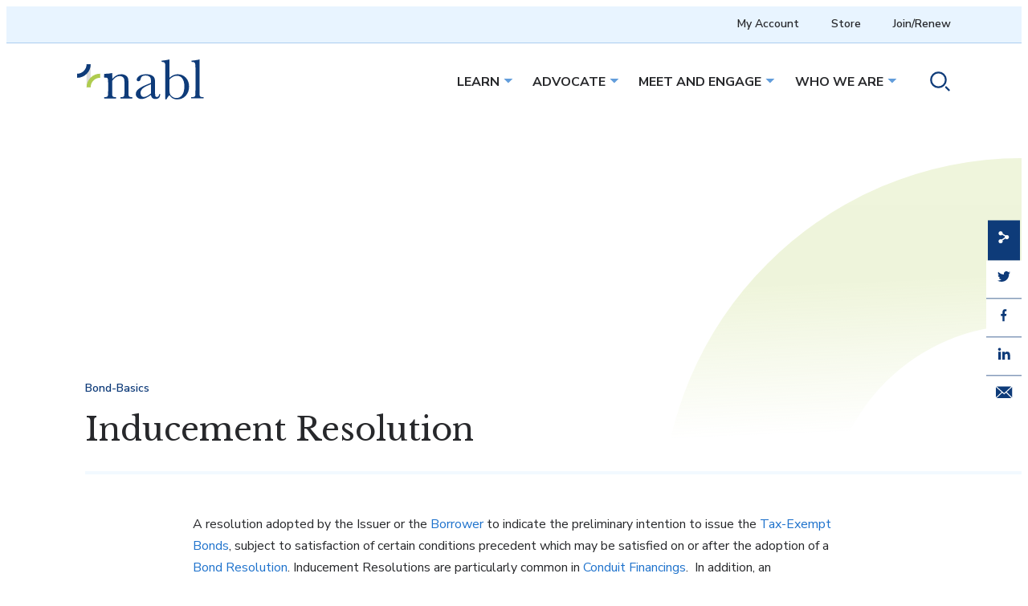

--- FILE ---
content_type: text/html; charset=UTF-8
request_url: https://www.nabl.org/bond-basics/inducement-resolution/
body_size: 17007
content:
<!DOCTYPE html>
<html lang="en-US" class="no-js">

<head>
<script type="text/javascript"> document.documentElement.className = document.documentElement.className.replace(/\bno-js\b/, 'js'); </script>
<meta charset="UTF-8">
<meta http-equiv="x-ua-compatible" content="ie=edge">
<meta name="viewport" content="width=device-width, initial-scale=1">
<script>(function(w,d,s,l,i){w[l]=w[l]||[];w[l].push({'gtm.start':
new Date().getTime(),event:'gtm.js'});var f=d.getElementsByTagName(s)[0],
j=d.createElement(s),dl=l!='dataLayer'?'&l='+l:'';j.async=true;j.src=
'https://www.googletagmanager.com/gtm.js?id='+i+dl;f.parentNode.insertBefore(j,f);
})(window,document,'script','dataLayer','GTM-5RJKV65N');</script>
<meta name='robots' content='index, follow, max-image-preview:large, max-snippet:-1, max-video-preview:-1' />
	<style>img:is([sizes="auto" i], [sizes^="auto," i]) { contain-intrinsic-size: 3000px 1500px }</style>
	
	<title>Inducement Resolution - NABL</title>
	<link rel="canonical" href="https://www.nabl.org/bond-basics/inducement-resolution/" />
	<meta property="og:locale" content="en_US" />
	<meta property="og:type" content="article" />
	<meta property="og:title" content="Inducement Resolution - NABL" />
	<meta property="og:description" content="A resolution adopted by the issuer or the borrower to indicate the preliminary intention to issue the tax-exempt bonds, subject to satisfaction of certain conditions precedent which may be satisfied on or after the adoption of a bond resolution." />
	<meta property="og:url" content="https://www.nabl.org/bond-basics/inducement-resolution/" />
	<meta property="og:site_name" content="NABL" />
	<meta property="article:modified_time" content="2023-03-29T17:28:48+00:00" />
	<meta name="twitter:card" content="summary_large_image" />
	<meta name="twitter:label1" content="Est. reading time" />
	<meta name="twitter:data1" content="1 minute" />
	<script type="application/ld+json" class="yoast-schema-graph">{"@context":"https://schema.org","@graph":[{"@type":"WebPage","@id":"https://www.nabl.org/bond-basics/inducement-resolution/","url":"https://www.nabl.org/bond-basics/inducement-resolution/","name":"Inducement Resolution - NABL","isPartOf":{"@id":"https://nabl.wpengine.com/#website"},"datePublished":"2023-02-21T22:33:36+00:00","dateModified":"2023-03-29T17:28:48+00:00","breadcrumb":{"@id":"https://www.nabl.org/bond-basics/inducement-resolution/#breadcrumb"},"inLanguage":"en-US","potentialAction":[{"@type":"ReadAction","target":["https://www.nabl.org/bond-basics/inducement-resolution/"]}]},{"@type":"BreadcrumbList","@id":"https://www.nabl.org/bond-basics/inducement-resolution/#breadcrumb","itemListElement":[{"@type":"ListItem","position":1,"name":"Home","item":"https://www.nabl.org/"},{"@type":"ListItem","position":2,"name":"Inducement Resolution"}]},{"@type":"WebSite","@id":"https://nabl.wpengine.com/#website","url":"https://nabl.wpengine.com/","name":"NABL","description":"Promoting the integrity of the municipal market.","potentialAction":[{"@type":"SearchAction","target":{"@type":"EntryPoint","urlTemplate":"https://nabl.wpengine.com/?s={search_term_string}"},"query-input":{"@type":"PropertyValueSpecification","valueRequired":true,"valueName":"search_term_string"}}],"inLanguage":"en-US"}]}</script>


<link rel='dns-prefetch' href='//www.googletagmanager.com' />
<link rel='dns-prefetch' href='//fonts.googleapis.com' />
<link rel='stylesheet' href='https://www.nabl.org/wp-includes/css/dist/block-library/style.min.css?ver=6.8.3' type='text/css' media='all' />
<style id='global-styles-inline-css' type='text/css'>
:root{--wp--preset--aspect-ratio--square: 1;--wp--preset--aspect-ratio--4-3: 4/3;--wp--preset--aspect-ratio--3-4: 3/4;--wp--preset--aspect-ratio--3-2: 3/2;--wp--preset--aspect-ratio--2-3: 2/3;--wp--preset--aspect-ratio--16-9: 16/9;--wp--preset--aspect-ratio--9-16: 9/16;--wp--preset--color--black: var( --wdg-black );--wp--preset--color--cyan-bluish-gray: #abb8c3;--wp--preset--color--white: var( --wdg-white );--wp--preset--color--pale-pink: #f78da7;--wp--preset--color--vivid-red: #cf2e2e;--wp--preset--color--luminous-vivid-orange: #ff6900;--wp--preset--color--luminous-vivid-amber: #fcb900;--wp--preset--color--light-green-cyan: #7bdcb5;--wp--preset--color--vivid-green-cyan: #00d084;--wp--preset--color--pale-cyan-blue: #8ed1fc;--wp--preset--color--vivid-cyan-blue: #0693e3;--wp--preset--color--vivid-purple: #9b51e0;--wp--preset--color--green: var( --wdg-green );--wp--preset--color--light-blue: var( --wdg-light-blue );--wp--preset--color--blue: var( --wdg-blue );--wp--preset--color--lightest-blue: var( --wdg-lightest-blue );--wp--preset--color--purple: var( --wdg-purple );--wp--preset--gradient--vivid-cyan-blue-to-vivid-purple: linear-gradient(135deg,rgba(6,147,227,1) 0%,rgb(155,81,224) 100%);--wp--preset--gradient--light-green-cyan-to-vivid-green-cyan: linear-gradient(135deg,rgb(122,220,180) 0%,rgb(0,208,130) 100%);--wp--preset--gradient--luminous-vivid-amber-to-luminous-vivid-orange: linear-gradient(135deg,rgba(252,185,0,1) 0%,rgba(255,105,0,1) 100%);--wp--preset--gradient--luminous-vivid-orange-to-vivid-red: linear-gradient(135deg,rgba(255,105,0,1) 0%,rgb(207,46,46) 100%);--wp--preset--gradient--very-light-gray-to-cyan-bluish-gray: linear-gradient(135deg,rgb(238,238,238) 0%,rgb(169,184,195) 100%);--wp--preset--gradient--cool-to-warm-spectrum: linear-gradient(135deg,rgb(74,234,220) 0%,rgb(151,120,209) 20%,rgb(207,42,186) 40%,rgb(238,44,130) 60%,rgb(251,105,98) 80%,rgb(254,248,76) 100%);--wp--preset--gradient--blush-light-purple: linear-gradient(135deg,rgb(255,206,236) 0%,rgb(152,150,240) 100%);--wp--preset--gradient--blush-bordeaux: linear-gradient(135deg,rgb(254,205,165) 0%,rgb(254,45,45) 50%,rgb(107,0,62) 100%);--wp--preset--gradient--luminous-dusk: linear-gradient(135deg,rgb(255,203,112) 0%,rgb(199,81,192) 50%,rgb(65,88,208) 100%);--wp--preset--gradient--pale-ocean: linear-gradient(135deg,rgb(255,245,203) 0%,rgb(182,227,212) 50%,rgb(51,167,181) 100%);--wp--preset--gradient--electric-grass: linear-gradient(135deg,rgb(202,248,128) 0%,rgb(113,206,126) 100%);--wp--preset--gradient--midnight: linear-gradient(135deg,rgb(2,3,129) 0%,rgb(40,116,252) 100%);--wp--preset--gradient--accent: var( --wdg-gradient-accent );--wp--preset--gradient--secondary: var( --wdg-gradient-secondary );--wp--preset--gradient--primary: var( --wdg-gradient-primary );--wp--preset--font-size--small: var( --wdg-font-small );--wp--preset--font-size--medium: 20px;--wp--preset--font-size--large: 36px;--wp--preset--font-size--x-large: 42px;--wp--preset--font-size--default: var( --wdg-font-default );--wp--preset--font-size--sub-title: var( --wdg-font-sub-title );--wp--preset--font-size--article: var( --wdg-font-article );--wp--preset--font-size--extra-large: clamp(2.75rem,3.75rem, 5.75rem);--wp--preset--spacing--20: 0.44rem;--wp--preset--spacing--30: 0.67rem;--wp--preset--spacing--40: 1rem;--wp--preset--spacing--50: 1.5rem;--wp--preset--spacing--60: 2.25rem;--wp--preset--spacing--70: 3.38rem;--wp--preset--spacing--80: 5.06rem;--wp--preset--shadow--natural: 6px 6px 9px rgba(0, 0, 0, 0.2);--wp--preset--shadow--deep: 12px 12px 50px rgba(0, 0, 0, 0.4);--wp--preset--shadow--sharp: 6px 6px 0px rgba(0, 0, 0, 0.2);--wp--preset--shadow--outlined: 6px 6px 0px -3px rgba(255, 255, 255, 1), 6px 6px rgba(0, 0, 0, 1);--wp--preset--shadow--crisp: 6px 6px 0px rgba(0, 0, 0, 1);}.wp-block-button .wp-block-button__link{--wp--preset--color--green: var( --wdg-green );--wp--preset--color--blue: var( --wdg-light-blue );--wp--preset--color--black: var( --wdg-black );--wp--preset--color--white: var( --wdg-white );--wp--preset--color--purple: var( --wdg-purple );}.wp-block-cover{--wp--preset--color--green: var( --wdg-green );--wp--preset--color--light-blue: var( --wdg-light-blue );--wp--preset--color--blue: var( --wdg-blue );--wp--preset--color--purple: var( --wdg-purple );--wp--preset--gradient--accent: var( --wdg-gradient-accent );--wp--preset--gradient--secondary: var( --wdg-gradient-secondary );--wp--preset--gradient--primary: var( --wdg-gradient-primary );--wp--preset--gradient--light-green: var( --wdg-gradient-light-green );--wp--preset--gradient--purple-color: var( --wdg-gradient-purple-color );}.wp-block-wdg-header{--wp--preset--color--blue: var( --wdg-blue );--wp--preset--color--light-blue: var( --wdg-light-blue );--wp--preset--color--green: var( --wdg-green );--wp--preset--color--purple: var( --wdg-purple );--wp--preset--gradient--accent: var( --wdg-gradient-accent );--wp--preset--gradient--secondary: var( --wdg-gradient-secondary );--wp--preset--gradient--light-green: var( --wdg-gradient-light-green );--wp--preset--gradient--lightest-green: var( --wdg-gradient-lightest-green );--wp--preset--gradient--purple-color: var( --wdg-gradient-purple-color );}:root { --wp--style--global--content-size: 56rem;--wp--style--global--wide-size: 75rem; }:where(body) { margin: 0; }.wp-site-blocks > .alignleft { float: left; margin-right: 2em; }.wp-site-blocks > .alignright { float: right; margin-left: 2em; }.wp-site-blocks > .aligncenter { justify-content: center; margin-left: auto; margin-right: auto; }:where(.wp-site-blocks) > * { margin-block-start: var( --wdg-text-gap ); margin-block-end: 0; }:where(.wp-site-blocks) > :first-child { margin-block-start: 0; }:where(.wp-site-blocks) > :last-child { margin-block-end: 0; }:root { --wp--style--block-gap: var( --wdg-text-gap ); }:root :where(.is-layout-flow) > :first-child{margin-block-start: 0;}:root :where(.is-layout-flow) > :last-child{margin-block-end: 0;}:root :where(.is-layout-flow) > *{margin-block-start: var( --wdg-text-gap );margin-block-end: 0;}:root :where(.is-layout-constrained) > :first-child{margin-block-start: 0;}:root :where(.is-layout-constrained) > :last-child{margin-block-end: 0;}:root :where(.is-layout-constrained) > *{margin-block-start: var( --wdg-text-gap );margin-block-end: 0;}:root :where(.is-layout-flex){gap: var( --wdg-text-gap );}:root :where(.is-layout-grid){gap: var( --wdg-text-gap );}.is-layout-flow > .alignleft{float: left;margin-inline-start: 0;margin-inline-end: 2em;}.is-layout-flow > .alignright{float: right;margin-inline-start: 2em;margin-inline-end: 0;}.is-layout-flow > .aligncenter{margin-left: auto !important;margin-right: auto !important;}.is-layout-constrained > .alignleft{float: left;margin-inline-start: 0;margin-inline-end: 2em;}.is-layout-constrained > .alignright{float: right;margin-inline-start: 2em;margin-inline-end: 0;}.is-layout-constrained > .aligncenter{margin-left: auto !important;margin-right: auto !important;}.is-layout-constrained > :where(:not(.alignleft):not(.alignright):not(.alignfull)){max-width: var(--wp--style--global--content-size);margin-left: auto !important;margin-right: auto !important;}.is-layout-constrained > .alignwide{max-width: var(--wp--style--global--wide-size);}body .is-layout-flex{display: flex;}.is-layout-flex{flex-wrap: wrap;align-items: center;}.is-layout-flex > :is(*, div){margin: 0;}body .is-layout-grid{display: grid;}.is-layout-grid > :is(*, div){margin: 0;}body{padding-top: 0px;padding-right: 0px;padding-bottom: 0px;padding-left: 0px;}a:where(:not(.wp-element-button)){text-decoration: underline;}:root :where(.wp-element-button, .wp-block-button__link){background-color: #32373c;border-width: 0;color: #fff;font-family: inherit;font-size: inherit;line-height: inherit;padding: calc(0.667em + 2px) calc(1.333em + 2px);text-decoration: none;}.has-black-color{color: var(--wp--preset--color--black) !important;}.has-cyan-bluish-gray-color{color: var(--wp--preset--color--cyan-bluish-gray) !important;}.has-white-color{color: var(--wp--preset--color--white) !important;}.has-pale-pink-color{color: var(--wp--preset--color--pale-pink) !important;}.has-vivid-red-color{color: var(--wp--preset--color--vivid-red) !important;}.has-luminous-vivid-orange-color{color: var(--wp--preset--color--luminous-vivid-orange) !important;}.has-luminous-vivid-amber-color{color: var(--wp--preset--color--luminous-vivid-amber) !important;}.has-light-green-cyan-color{color: var(--wp--preset--color--light-green-cyan) !important;}.has-vivid-green-cyan-color{color: var(--wp--preset--color--vivid-green-cyan) !important;}.has-pale-cyan-blue-color{color: var(--wp--preset--color--pale-cyan-blue) !important;}.has-vivid-cyan-blue-color{color: var(--wp--preset--color--vivid-cyan-blue) !important;}.has-vivid-purple-color{color: var(--wp--preset--color--vivid-purple) !important;}.has-green-color{color: var(--wp--preset--color--green) !important;}.has-light-blue-color{color: var(--wp--preset--color--light-blue) !important;}.has-blue-color{color: var(--wp--preset--color--blue) !important;}.has-lightest-blue-color{color: var(--wp--preset--color--lightest-blue) !important;}.has-purple-color{color: var(--wp--preset--color--purple) !important;}.has-black-background-color{background-color: var(--wp--preset--color--black) !important;}.has-cyan-bluish-gray-background-color{background-color: var(--wp--preset--color--cyan-bluish-gray) !important;}.has-white-background-color{background-color: var(--wp--preset--color--white) !important;}.has-pale-pink-background-color{background-color: var(--wp--preset--color--pale-pink) !important;}.has-vivid-red-background-color{background-color: var(--wp--preset--color--vivid-red) !important;}.has-luminous-vivid-orange-background-color{background-color: var(--wp--preset--color--luminous-vivid-orange) !important;}.has-luminous-vivid-amber-background-color{background-color: var(--wp--preset--color--luminous-vivid-amber) !important;}.has-light-green-cyan-background-color{background-color: var(--wp--preset--color--light-green-cyan) !important;}.has-vivid-green-cyan-background-color{background-color: var(--wp--preset--color--vivid-green-cyan) !important;}.has-pale-cyan-blue-background-color{background-color: var(--wp--preset--color--pale-cyan-blue) !important;}.has-vivid-cyan-blue-background-color{background-color: var(--wp--preset--color--vivid-cyan-blue) !important;}.has-vivid-purple-background-color{background-color: var(--wp--preset--color--vivid-purple) !important;}.has-green-background-color{background-color: var(--wp--preset--color--green) !important;}.has-light-blue-background-color{background-color: var(--wp--preset--color--light-blue) !important;}.has-blue-background-color{background-color: var(--wp--preset--color--blue) !important;}.has-lightest-blue-background-color{background-color: var(--wp--preset--color--lightest-blue) !important;}.has-purple-background-color{background-color: var(--wp--preset--color--purple) !important;}.has-black-border-color{border-color: var(--wp--preset--color--black) !important;}.has-cyan-bluish-gray-border-color{border-color: var(--wp--preset--color--cyan-bluish-gray) !important;}.has-white-border-color{border-color: var(--wp--preset--color--white) !important;}.has-pale-pink-border-color{border-color: var(--wp--preset--color--pale-pink) !important;}.has-vivid-red-border-color{border-color: var(--wp--preset--color--vivid-red) !important;}.has-luminous-vivid-orange-border-color{border-color: var(--wp--preset--color--luminous-vivid-orange) !important;}.has-luminous-vivid-amber-border-color{border-color: var(--wp--preset--color--luminous-vivid-amber) !important;}.has-light-green-cyan-border-color{border-color: var(--wp--preset--color--light-green-cyan) !important;}.has-vivid-green-cyan-border-color{border-color: var(--wp--preset--color--vivid-green-cyan) !important;}.has-pale-cyan-blue-border-color{border-color: var(--wp--preset--color--pale-cyan-blue) !important;}.has-vivid-cyan-blue-border-color{border-color: var(--wp--preset--color--vivid-cyan-blue) !important;}.has-vivid-purple-border-color{border-color: var(--wp--preset--color--vivid-purple) !important;}.has-green-border-color{border-color: var(--wp--preset--color--green) !important;}.has-light-blue-border-color{border-color: var(--wp--preset--color--light-blue) !important;}.has-blue-border-color{border-color: var(--wp--preset--color--blue) !important;}.has-lightest-blue-border-color{border-color: var(--wp--preset--color--lightest-blue) !important;}.has-purple-border-color{border-color: var(--wp--preset--color--purple) !important;}.has-vivid-cyan-blue-to-vivid-purple-gradient-background{background: var(--wp--preset--gradient--vivid-cyan-blue-to-vivid-purple) !important;}.has-light-green-cyan-to-vivid-green-cyan-gradient-background{background: var(--wp--preset--gradient--light-green-cyan-to-vivid-green-cyan) !important;}.has-luminous-vivid-amber-to-luminous-vivid-orange-gradient-background{background: var(--wp--preset--gradient--luminous-vivid-amber-to-luminous-vivid-orange) !important;}.has-luminous-vivid-orange-to-vivid-red-gradient-background{background: var(--wp--preset--gradient--luminous-vivid-orange-to-vivid-red) !important;}.has-very-light-gray-to-cyan-bluish-gray-gradient-background{background: var(--wp--preset--gradient--very-light-gray-to-cyan-bluish-gray) !important;}.has-cool-to-warm-spectrum-gradient-background{background: var(--wp--preset--gradient--cool-to-warm-spectrum) !important;}.has-blush-light-purple-gradient-background{background: var(--wp--preset--gradient--blush-light-purple) !important;}.has-blush-bordeaux-gradient-background{background: var(--wp--preset--gradient--blush-bordeaux) !important;}.has-luminous-dusk-gradient-background{background: var(--wp--preset--gradient--luminous-dusk) !important;}.has-pale-ocean-gradient-background{background: var(--wp--preset--gradient--pale-ocean) !important;}.has-electric-grass-gradient-background{background: var(--wp--preset--gradient--electric-grass) !important;}.has-midnight-gradient-background{background: var(--wp--preset--gradient--midnight) !important;}.has-accent-gradient-background{background: var(--wp--preset--gradient--accent) !important;}.has-secondary-gradient-background{background: var(--wp--preset--gradient--secondary) !important;}.has-primary-gradient-background{background: var(--wp--preset--gradient--primary) !important;}.has-small-font-size{font-size: var(--wp--preset--font-size--small) !important;}.has-medium-font-size{font-size: var(--wp--preset--font-size--medium) !important;}.has-large-font-size{font-size: var(--wp--preset--font-size--large) !important;}.has-x-large-font-size{font-size: var(--wp--preset--font-size--x-large) !important;}.has-default-font-size{font-size: var(--wp--preset--font-size--default) !important;}.has-sub-title-font-size{font-size: var(--wp--preset--font-size--sub-title) !important;}.has-article-font-size{font-size: var(--wp--preset--font-size--article) !important;}.has-extra-large-font-size{font-size: var(--wp--preset--font-size--extra-large) !important;}.wp-block-button .wp-block-button__link.has-green-color{color: var(--wp--preset--color--green) !important;}.wp-block-button .wp-block-button__link.has-blue-color{color: var(--wp--preset--color--blue) !important;}.wp-block-button .wp-block-button__link.has-black-color{color: var(--wp--preset--color--black) !important;}.wp-block-button .wp-block-button__link.has-white-color{color: var(--wp--preset--color--white) !important;}.wp-block-button .wp-block-button__link.has-purple-color{color: var(--wp--preset--color--purple) !important;}.wp-block-button .wp-block-button__link.has-green-background-color{background-color: var(--wp--preset--color--green) !important;}.wp-block-button .wp-block-button__link.has-blue-background-color{background-color: var(--wp--preset--color--blue) !important;}.wp-block-button .wp-block-button__link.has-black-background-color{background-color: var(--wp--preset--color--black) !important;}.wp-block-button .wp-block-button__link.has-white-background-color{background-color: var(--wp--preset--color--white) !important;}.wp-block-button .wp-block-button__link.has-purple-background-color{background-color: var(--wp--preset--color--purple) !important;}.wp-block-button .wp-block-button__link.has-green-border-color{border-color: var(--wp--preset--color--green) !important;}.wp-block-button .wp-block-button__link.has-blue-border-color{border-color: var(--wp--preset--color--blue) !important;}.wp-block-button .wp-block-button__link.has-black-border-color{border-color: var(--wp--preset--color--black) !important;}.wp-block-button .wp-block-button__link.has-white-border-color{border-color: var(--wp--preset--color--white) !important;}.wp-block-button .wp-block-button__link.has-purple-border-color{border-color: var(--wp--preset--color--purple) !important;}.wp-block-cover.has-green-color{color: var(--wp--preset--color--green) !important;}.wp-block-cover.has-light-blue-color{color: var(--wp--preset--color--light-blue) !important;}.wp-block-cover.has-blue-color{color: var(--wp--preset--color--blue) !important;}.wp-block-cover.has-purple-color{color: var(--wp--preset--color--purple) !important;}.wp-block-cover.has-green-background-color{background-color: var(--wp--preset--color--green) !important;}.wp-block-cover.has-light-blue-background-color{background-color: var(--wp--preset--color--light-blue) !important;}.wp-block-cover.has-blue-background-color{background-color: var(--wp--preset--color--blue) !important;}.wp-block-cover.has-purple-background-color{background-color: var(--wp--preset--color--purple) !important;}.wp-block-cover.has-green-border-color{border-color: var(--wp--preset--color--green) !important;}.wp-block-cover.has-light-blue-border-color{border-color: var(--wp--preset--color--light-blue) !important;}.wp-block-cover.has-blue-border-color{border-color: var(--wp--preset--color--blue) !important;}.wp-block-cover.has-purple-border-color{border-color: var(--wp--preset--color--purple) !important;}.wp-block-cover.has-accent-gradient-background{background: var(--wp--preset--gradient--accent) !important;}.wp-block-cover.has-secondary-gradient-background{background: var(--wp--preset--gradient--secondary) !important;}.wp-block-cover.has-primary-gradient-background{background: var(--wp--preset--gradient--primary) !important;}.wp-block-cover.has-light-green-gradient-background{background: var(--wp--preset--gradient--light-green) !important;}.wp-block-cover.has-purple-color-gradient-background{background: var(--wp--preset--gradient--purple-color) !important;}.wp-block-wdg-header.has-blue-color{color: var(--wp--preset--color--blue) !important;}.wp-block-wdg-header.has-light-blue-color{color: var(--wp--preset--color--light-blue) !important;}.wp-block-wdg-header.has-green-color{color: var(--wp--preset--color--green) !important;}.wp-block-wdg-header.has-purple-color{color: var(--wp--preset--color--purple) !important;}.wp-block-wdg-header.has-blue-background-color{background-color: var(--wp--preset--color--blue) !important;}.wp-block-wdg-header.has-light-blue-background-color{background-color: var(--wp--preset--color--light-blue) !important;}.wp-block-wdg-header.has-green-background-color{background-color: var(--wp--preset--color--green) !important;}.wp-block-wdg-header.has-purple-background-color{background-color: var(--wp--preset--color--purple) !important;}.wp-block-wdg-header.has-blue-border-color{border-color: var(--wp--preset--color--blue) !important;}.wp-block-wdg-header.has-light-blue-border-color{border-color: var(--wp--preset--color--light-blue) !important;}.wp-block-wdg-header.has-green-border-color{border-color: var(--wp--preset--color--green) !important;}.wp-block-wdg-header.has-purple-border-color{border-color: var(--wp--preset--color--purple) !important;}.wp-block-wdg-header.has-accent-gradient-background{background: var(--wp--preset--gradient--accent) !important;}.wp-block-wdg-header.has-secondary-gradient-background{background: var(--wp--preset--gradient--secondary) !important;}.wp-block-wdg-header.has-light-green-gradient-background{background: var(--wp--preset--gradient--light-green) !important;}.wp-block-wdg-header.has-lightest-green-gradient-background{background: var(--wp--preset--gradient--lightest-green) !important;}.wp-block-wdg-header.has-purple-color-gradient-background{background: var(--wp--preset--gradient--purple-color) !important;}
:root :where(.wp-block-pullquote){font-size: 1.5em;line-height: 1.6;}
</style>
<link rel='stylesheet' href='https://www.nabl.org/wp-content/themes/nabl/dist/assets/css/style.min.css?ver=1676313828' type='text/css' media='all' />
<style id='nabl-theme-inline-css' type='text/css'>
:root{--theme--content-size: 56rem;--theme--wide-size: 75rem;}
</style>
<link rel='stylesheet' href='//fonts.googleapis.com/css2?family=Libre+Baskerville&#038;display=swap&#038;ver=6.8.3' type='text/css' media='all' />
<link rel='stylesheet' href='//fonts.googleapis.com/css2?family=Nunito+Sans%3Awght%40400%3B600%3B700%3B800&#038;display=swap&#038;ver=6.8.3' type='text/css' media='all' />
<script type="text/javascript" defer src="https://www.nabl.org/wp-content/themes/nabl/dist/assets/js/scripts.min.js?ver=1684774072" id="nabl-scripts-js"></script>
<script type="text/javascript" src="https://www.nabl.org/wp-content/themes/nabl/dist/vendor/jquery/dist/jquery.min.js?ver=1668457333" id="jquery-js"></script>

<!-- Google tag (gtag.js) snippet added by Site Kit -->
<!-- Google Analytics snippet added by Site Kit -->
<script type="text/javascript" src="https://www.googletagmanager.com/gtag/js?id=G-2MEQSXPN03" id="google_gtagjs-js" async></script>
<script type="text/javascript" id="google_gtagjs-js-after">
/* <![CDATA[ */
window.dataLayer = window.dataLayer || [];function gtag(){dataLayer.push(arguments);}
gtag("set","linker",{"domains":["www.nabl.org"]});
gtag("js", new Date());
gtag("set", "developer_id.dZTNiMT", true);
gtag("config", "G-2MEQSXPN03");
/* ]]> */
</script>
<meta name="generator" content="Site Kit by Google 1.165.0" /><style class="wpcode-css-snippet">:root {
    --wp--preset--color--lightest-blue: var(--wdg-lightest-blue) !important;
	--wp--preset--color--white: var(--wdg-white) !important;
	--wp--preset--color--light-blue: var(--wdg-light-blue) !important;
	--wp--preset--color--blue: var(--wdg-blue) !important;
	--wp--preset--color--purple: var(--wdg-purple) !important;
	--wp--preset--color--green: var(--wdg-green) !important;
	--wp--preset--gradient--secondary-gradient:
        linear-gradient(
            254.33deg,
            var(--wdg-primary) 60.46%,
            var(--wdg-secondary) 107.2%
        ) !important;
	--wp--preset--gradient--primary:
        linear-gradient(
            256.51deg,
            rgba(104, 123, 35, 0.9) -14.1%,
            #314000 138.76%
        ) !important;
}

body {
    --wp--preset--color--lightest-blue: var(--wdg-lightest-blue) !important;
	--wp--preset--color--white: var(--wdg-white) !important;
	--wp--preset--color--light-blue: var(--wdg-light-blue) !important;
	--wp--preset--color--blue: var(--wdg-blue) !important;
	--wp--preset--color--purple: var(--wdg-purple) !important;
	--wp--preset--color--green: var(--wdg-green) !important;
	--wp--preset--gradient--secondary-gradient:
        linear-gradient(
            254.33deg,
            var(--wdg-primary) 60.46%,
            var(--wdg-secondary) 107.2%
        ) !important;
	--wp--preset--gradient--primary-gradient:
        linear-gradient(
            256.51deg,
            rgba(104, 123, 35, 0.9) -14.1%,
            #314000 138.76%
        ) !important;
	--wp--preset--gradient--primary:
        linear-gradient(
            256.51deg,
            rgba(104, 123, 35, 0.9) -14.1%,
            #314000 138.76%
        ) !important;
}

.has-secondary-gradient-background {
    background:
        linear-gradient(
            254.33deg,
            var(--wdg-primary) 60.46%,
            var(--wdg-secondary) 107.2%
        ) !important;
}

.has-primary-gradient-background {
    background:
        linear-gradient(
            256.51deg,
            rgba(104, 123, 35, 0.9) -14.1%,
            #314000 138.76%
        ) !important;
}

/* 1. Make sure the OUTER cover is not painting its own background */
.wp-block-cover.alignwide.is-style-mask.has-background.has-image.has-primary-gradient-background {
    background: none !important;
}

/* 2. Force the green gradient onto the BACKGROUND SPAN only */
.wp-block-cover.alignwide.is-style-mask.has-background.has-image.has-primary-gradient-background
  > .wp-block-cover__background {
    background:
        linear-gradient(
            256.51deg,
            rgba(104, 123, 35, 0.9) -14.1%,
            #314000 138.76%
        ) !important;
    background-repeat: no-repeat !important;
    background-size: cover !important;
    background-position: center !important;
    opacity: 1 !important;
}
</style><link rel="icon" href="https://www.nabl.org/wp-content/uploads/2023/02/nabl_logo_mark_rgb.png" sizes="32x32" />
<link rel="icon" href="https://www.nabl.org/wp-content/uploads/2023/02/nabl_logo_mark_rgb.png" sizes="192x192" />
<link rel="apple-touch-icon" href="https://www.nabl.org/wp-content/uploads/2023/02/nabl_logo_mark_rgb.png" />
<meta name="msapplication-TileImage" content="https://www.nabl.org/wp-content/uploads/2023/02/nabl_logo_mark_rgb.png" />
<script type="text/javascript">
_linkedin_partner_id = "5965330";
window._linkedin_data_partner_ids = window._linkedin_data_partner_ids || [];
window._linkedin_data_partner_ids.push(_linkedin_partner_id);
</script><script type="text/javascript">
(function(l) {
if (!l){window.lintrk = function(a,b){window.lintrk.q.push([a,b])};
window.lintrk.q=[]}
var s = document.getElementsByTagName("script")[0];
var b = document.createElement("script");
b.type = "text/javascript";b.async = true;
b.src = "https://snap.licdn.com/li.lms-analytics/insight.min.js";
s.parentNode.insertBefore(b, s);})(window.lintrk);
</script>
<noscript>
<img height="1" width="1" style="display:none;" alt="" src="https://px.ads.linkedin.com/collect/?pid=5965330&fmt=gif" />
</noscript>
</head>
<body class="wp-singular bond-basics-template-default single single-bond-basics postid-3437 wp-embed-responsive wp-theme-nabl">
<a class="skip-link a11y" href="#main">Skip to content</a>


<header id="masthead" class="masthead is-style-inline">
	<div class="masthead__top-menu--items">
		<div class="masthead__utility">
			<nav class="nav nav--utility"><ul id="menu-utility" class="nav__menu nav__menu--level-0 menu"><li class="nav__menu-item nav__menu-item--type-custom nav__menu-item--object-custom nav__menu-item--2195 nav__menu-item--level-0"><a href="https://imis.nabl.org/mynablaccount" class="nav__link nav__link--level-0">My Account</a></li>
<li class="nav__menu-item nav__menu-item--type-post_type nav__menu-item--object-page nav__menu-item--1910 nav__menu-item--level-0"><a href="https://www.nabl.org/store/" class="nav__link nav__link--level-0">Store</a></li>
<li class="nav__menu-item nav__menu-item--type-post_type nav__menu-item--object-page nav__menu-item--1802 nav__menu-item--level-0"><a href="https://www.nabl.org/join/" class="nav__link nav__link--level-0">Join/Renew</a></li>
</ul></nav>		</div>
	</div>
	<div class="masthead__wrap">
		<figure class="masthead__logo">
			<a href="https://www.nabl.org">
				<svg xmlns="http://www.w3.org/2000/svg" id="Layer_1" width="167" height="53" viewBox="0 0 167 53" fill="none" role="img" focusable="false" class="svg svg--logo" aria-labelledby="logo-title"><title id="logo-title">NABL</title><defs><style>.cls-1{fill:#0e3b79;}.cls-2{stroke:#0e3b79;}.cls-2,.cls-3,.cls-4{fill:none;stroke-width:5.4px;}.cls-3{stroke:#dcdcdc;}.cls-4{stroke:#afcc4f;}</style></defs><path class="cls-1" d="M44.16,19.61h1.01c.57,1.55,.9,3.66,.97,6.34,1.8-2.12,3.68-3.71,5.65-4.76,1.97-1.05,4.03-1.57,6.17-1.57,2.44,0,4.44,.51,5.98,1.54,1.57,1.02,2.58,2.29,3.03,3.79,.45,1.47,.67,3.64,.67,6.49v9.6c0,3.55,.06,5.71,.19,6.49,.12,.77,.51,1.36,1.16,1.76,.67,.37,1.9,.56,3.67,.56v1.72h-15.67v-1.72h.71c1.8,0,2.97-.26,3.52-.79,.55-.52,.86-1.14,.94-1.84s.11-2.76,.11-6.19v-9.9c0-2.42-.12-4.15-.37-5.17-.22-1.05-.86-1.97-1.91-2.77-1.02-.8-2.33-1.2-3.93-1.2-1.82,0-3.57,.55-5.24,1.65-1.65,1.07-3.2,2.7-4.67,4.87v12.52c0,3.55,.06,5.71,.19,6.49,.15,.77,.55,1.36,1.2,1.76,.67,.37,1.91,.56,3.7,.56v1.72h-15.48v-1.72c1.72,0,2.92-.17,3.59-.52,.67-.35,1.08-.87,1.23-1.57,.17-.72,.26-2.96,.26-6.71v-9.15c0-3.57-.07-5.74-.22-6.49-.12-.77-.52-1.35-1.2-1.72-.65-.4-1.87-.6-3.67-.6v-1.72c2.74-.3,5.55-.87,8.42-1.72Z"></path><path class="cls-1" d="M108.04,45.92h1.38c-.22,4.27-2.32,6.41-6.28,6.41-1.7,0-3.04-.45-4.04-1.35-.97-.9-1.61-2.24-1.91-4.01-2.49,1.77-4.77,3.11-6.84,4.01-2.04,.9-3.88,1.35-5.5,1.35-2.07,0-3.85-.6-5.35-1.8-1.5-1.2-2.24-2.79-2.24-4.76,0-2.57,1.25-4.82,3.74-6.75,2.52-1.92,5.98-3.8,10.4-5.62l5.8-2.36v-1.5c0-2.12-.14-3.66-.41-4.61s-.98-1.8-2.13-2.55c-1.15-.75-2.66-1.12-4.53-1.12-3.74,0-5.82,1.25-6.25,3.75-.4,2.55-1.45,3.82-3.14,3.82-1.52,0-2.28-.72-2.28-2.17s1.01-2.95,3.03-4.57c2.02-1.65,5.16-2.47,9.43-2.47,3.17,0,5.62,.5,7.37,1.5,1.75,1,2.89,2.14,3.44,3.41,.57,1.27,.86,3.22,.86,5.85v12.41c0,2.9,.15,4.76,.45,5.59,.3,.82,.95,1.24,1.95,1.24,1.64,0,2.67-1.22,3.07-3.67Zm-10.85-13.12l-4.08,1.65c-6.43,2.62-9.65,5.92-9.65,9.9,0,1.57,.41,2.85,1.23,3.82,.82,.95,1.9,1.42,3.22,1.42,1.17,0,2.53-.39,4.08-1.16,1.55-.77,3.28-1.94,5.2-3.49v-12.15Z"></path><path class="cls-1" d="M117.58,52.78h-1.46V11.7c0-3-.09-4.94-.26-5.81-.15-.87-.56-1.52-1.23-1.95-.65-.42-1.79-.64-3.44-.64V1.57c1.47,0,3.24-.17,5.31-.52,2.07-.35,3.39-.64,4.21-.82l.81-.23V24.29c1.74-1.57,3.51-2.75,5.31-3.52,1.8-.77,3.62-1.16,5.46-1.16,4.41,0,8.03,1.54,10.85,4.61,2.82,3.07,4.23,7,4.23,11.77s-1.45,8.8-4.34,12c-2.89,3.2-6.65,4.8-11.26,4.8-2.27,0-4.26-.47-5.98-1.42-1.69-.95-3.12-2.36-4.26-4.24-1.62,1.62-2.93,3.51-3.93,5.66Zm3.93-26.28v12.03c0,3.1,.2,5.34,.6,6.71,.42,1.35,1.42,2.65,2.99,3.9,1.57,1.25,3.4,1.87,5.5,1.87,3.22,0,5.77-1.32,7.67-3.97,1.92-2.65,2.88-6.46,2.88-11.43,0-4.57-.9-8.05-2.69-10.42-1.77-2.4-4.14-3.6-7.11-3.6-1.7,0-3.37,.41-5.01,1.24-1.62,.8-3.23,2.02-4.82,3.67Z"></path><path class="cls-1" d="M161.15,0V41.01c0,3.27,.04,5.34,.11,6.19,.1,.85,.46,1.5,1.08,1.95,.62,.45,1.73,.67,3.33,.67h.9v1.72h-16.38v-1.72h1.05c1.5,0,2.56-.2,3.18-.6,.65-.42,1.04-1.01,1.16-1.76,.12-.75,.19-2.9,.19-6.45V10.65c0-3.22-.29-5.25-.86-6.07-.57-.85-1.97-1.27-4.19-1.27V1.57c1.52,0,3.3-.17,5.35-.52,2.07-.35,3.43-.63,4.3-.86l.79-.19Z"></path><path class="cls-1" d="M35.77,19.03l3.48-.11c1.45-.04,2.9-.2,4.33-.47l2.55-.48v8.35s-5.3,.29-5.3,.29c.04-1.35-1.04-2.46-2.39-2.46h-2.67v-5.12Z"></path><path class="cls-3" d="M15.18,6.41v30.4"></path><path class="cls-2" d="M15.18,6.38c0,8.4-6.8,15.22-15.18,15.22"></path><path class="cls-4" d="M30.36,21.59c-8.38,0-15.18,6.81-15.18,15.22"></path></svg>			</a>
		</figure>
		
		<div class="masthead__primary">
			<div class="masthead__utility mobile-view">
			<nav class="nav nav--utility"><ul id="menu-utility-1" class="nav__menu nav__menu--level-0 menu"><li class="nav__menu-item nav__menu-item--type-custom nav__menu-item--object-custom nav__menu-item--2195 nav__menu-item--level-0"><a href="https://imis.nabl.org/mynablaccount" class="nav__link nav__link--level-0">My Account</a></li>
<li class="nav__menu-item nav__menu-item--type-post_type nav__menu-item--object-page nav__menu-item--1910 nav__menu-item--level-0"><a href="https://www.nabl.org/store/" class="nav__link nav__link--level-0">Store</a></li>
<li class="nav__menu-item nav__menu-item--type-post_type nav__menu-item--object-page nav__menu-item--1802 nav__menu-item--level-0"><a href="https://www.nabl.org/join/" class="nav__link nav__link--level-0">Join/Renew</a></li>
</ul></nav>			</div>
				<nav class="nav--primary" aria-label="">
			<ul class="nav__menu nav__menu--level-0" data-level="0">
	
					<li class="menu-item menu-item-type-post_type menu-item-object-page nav--primary nav__menu-item--level-0 menu-item menu-item-type-post_type menu-item-object-page nav--primary nav__menu-item--level-0 nav__menu-item nav__menu-item--type-post_type nav__menu-item--object-page nav--primary nav__menu-item--level-0 nav__menu-item--level-0 nav__menu-item--has-children" data-level="0">
				<div class="nav__menu-link-wrap">
	<a  href="https://www.nabl.org/learn/">
		Learn	</a>
	<button class="nav__menu-toggle">
				<svg xmlns="http://www.w3.org/2000/svg" width="12" height="7" viewBox="0 0 12 7" fill="none" role="img" focusable="false" class="svg svg--angle-down"><path opacity="0.7" d="M5.9082 6.57202L0.300781 0.9646L11.5156 0.9646L5.9082 6.57202Z" fill="#27282B"></path></svg>
				<div class="a11y">Open sub menu</div>
			</button></div>
		<ul class="nav__menu nav__menu--level-1" data-level="1">
	
					<li class="menu-item menu-item-type-post_type menu-item-object-page menu-item-has-children nav--primary nav__menu-item--level-1 menu-item menu-item-type-post_type menu-item-object-page menu-item-has-children nav--primary nav__menu-item--level-1 nav__menu-item nav__menu-item--type-post_type nav__menu-item--object-page nav__menu-item--has-children nav--primary nav__menu-item--level-1 nav__menu-item--level-1" data-level="1">
				<div class="nav__menu-link-wrap">
	<a  href="https://www.nabl.org/learn/resources/">
		Resource Library	</a>
	</div>
			</li>
					<li class="menu-item menu-item-type-custom menu-item-object-custom menu-item-has-children nav--primary nav__menu-item--level-1 menu-item menu-item-type-custom menu-item-object-custom menu-item-has-children nav--primary nav__menu-item--level-1 nav__menu-item nav__menu-item--type-custom nav__menu-item--object-custom nav__menu-item--has-children nav--primary nav__menu-item--level-1 nav__menu-item--level-1" data-level="1">
				<div class="nav__menu-link-wrap">
	<a  href="https://www.nabl.org/engage/events/?_event_type=essentials%2Cinstitute%2Cworkshop">
		Conferences	</a>
	</div>
			</li>
					<li class="menu-item menu-item-type-post_type menu-item-object-page menu-item-has-children nav--primary nav__menu-item--level-1 menu-item menu-item-type-post_type menu-item-object-page menu-item-has-children nav--primary nav__menu-item--level-1 nav__menu-item nav__menu-item--type-post_type nav__menu-item--object-page nav__menu-item--has-children nav--primary nav__menu-item--level-1 nav__menu-item--level-1" data-level="1">
				<div class="nav__menu-link-wrap">
	<a  href="https://www.nabl.org/bond-basics/">
		Bond Basics	</a>
	</div>
			</li>
					<li class="menu-item menu-item-type-post_type menu-item-object-page menu-item-has-children nav--primary nav__menu-item--level-1 menu-item menu-item-type-post_type menu-item-object-page menu-item-has-children nav--primary nav__menu-item--level-1 nav__menu-item nav__menu-item--type-post_type nav__menu-item--object-page nav__menu-item--has-children nav--primary nav__menu-item--level-1 nav__menu-item--level-1" data-level="1">
				<div class="nav__menu-link-wrap">
	<a  href="https://www.nabl.org/news/the-bond-lawyer/">
		The Bond Lawyer	</a>
	</div>
			</li>
					<li class="menu-item menu-item-type-post_type menu-item-object-page menu-item-has-children nav--primary nav__menu-item--level-1 menu-item menu-item-type-post_type menu-item-object-page menu-item-has-children nav--primary nav__menu-item--level-1 nav__menu-item nav__menu-item--type-post_type nav__menu-item--object-page nav__menu-item--has-children nav--primary nav__menu-item--level-1 nav__menu-item--level-1" data-level="1">
				<div class="nav__menu-link-wrap">
	<a  href="https://www.nabl.org/learn/cle-faq/">
		CLE FAQ	</a>
	</div>
			</li>
					<li class="menu-item menu-item-type-post_type menu-item-object-page menu-item-has-children nav--primary nav__menu-item--level-1 menu-item menu-item-type-post_type menu-item-object-page menu-item-has-children nav--primary nav__menu-item--level-1 nav__menu-item nav__menu-item--type-post_type nav__menu-item--object-page nav__menu-item--has-children nav--primary nav__menu-item--level-1 nav__menu-item--level-1" data-level="1">
				<div class="nav__menu-link-wrap">
	<a  href="https://www.nabl.org/learn/new-attorney-hub/">
		For New Attorneys	</a>
	</div>
			</li>
					<li class="menu-item menu-item-type-post_type menu-item-object-page menu-item-has-children nav--primary nav__menu-item--level-1 menu-item menu-item-type-post_type menu-item-object-page menu-item-has-children nav--primary nav__menu-item--level-1 nav__menu-item nav__menu-item--type-post_type nav__menu-item--object-page nav__menu-item--has-children nav--primary nav__menu-item--level-1 nav__menu-item--level-1" data-level="1">
				<div class="nav__menu-link-wrap">
	<a  href="https://www.nabl.org/learn/paralegal-membership-program/">
		For Paralegals	</a>
	</div>
			</li>
					<li class="menu-item menu-item-type-post_type menu-item-object-page menu-item-has-children nav--primary nav__menu-item--level-1 menu-item menu-item-type-post_type menu-item-object-page menu-item-has-children nav--primary nav__menu-item--level-1 nav__menu-item nav__menu-item--type-post_type nav__menu-item--object-page nav__menu-item--has-children nav--primary nav__menu-item--level-1 nav__menu-item--level-1" data-level="1">
				<div class="nav__menu-link-wrap">
	<a  href="https://www.nabl.org/learn/issuers-and-borrowers/">
		For Issuers &#038; Borrowers	</a>
	</div>
			</li>
		
			</ul>
				</li>
					<li class="menu-item menu-item-type-post_type menu-item-object-page nav--primary nav__menu-item--level-0 menu-item menu-item-type-post_type menu-item-object-page nav--primary nav__menu-item--level-0 nav__menu-item nav__menu-item--type-post_type nav__menu-item--object-page nav--primary nav__menu-item--level-0 nav__menu-item--level-0 nav__menu-item--has-children" data-level="0">
				<div class="nav__menu-link-wrap">
	<a  href="https://www.nabl.org/advocate/">
		Advocate	</a>
	<button class="nav__menu-toggle">
				<svg xmlns="http://www.w3.org/2000/svg" width="12" height="7" viewBox="0 0 12 7" fill="none" role="img" focusable="false" class="svg svg--angle-down"><path opacity="0.7" d="M5.9082 6.57202L0.300781 0.9646L11.5156 0.9646L5.9082 6.57202Z" fill="#27282B"></path></svg>
				<div class="a11y">Open sub menu</div>
			</button></div>
		<ul class="nav__menu nav__menu--level-1" data-level="1">
	
					<li class="menu-item menu-item-type-post_type menu-item-object-page menu-item-has-children nav--primary nav__menu-item--level-1 menu-item menu-item-type-post_type menu-item-object-page menu-item-has-children nav--primary nav__menu-item--level-1 nav__menu-item nav__menu-item--type-post_type nav__menu-item--object-page nav__menu-item--has-children nav--primary nav__menu-item--level-1 nav__menu-item--level-1" data-level="1">
				<div class="nav__menu-link-wrap">
	<a  href="https://www.nabl.org/advocate/priorities/">
		Our Priorities	</a>
	</div>
			</li>
					<li class="menu-item menu-item-type-post_type menu-item-object-post menu-item-has-children nav--primary nav__menu-item--level-1 menu-item menu-item-type-post_type menu-item-object-post menu-item-has-children nav--primary nav__menu-item--level-1 nav__menu-item nav__menu-item--type-post_type nav__menu-item--object-post nav__menu-item--has-children nav--primary nav__menu-item--level-1 nav__menu-item--level-1" data-level="1">
				<div class="nav__menu-link-wrap">
	<a  href="https://www.nabl.org/blogs/tax-reform-2025/">
		Tracking Tax Reform	</a>
	</div>
			</li>
					<li class="menu-item menu-item-type-post_type menu-item-object-page menu-item-has-children nav--primary nav__menu-item--level-1 menu-item menu-item-type-post_type menu-item-object-page menu-item-has-children nav--primary nav__menu-item--level-1 nav__menu-item nav__menu-item--type-post_type nav__menu-item--object-page nav__menu-item--has-children nav--primary nav__menu-item--level-1 nav__menu-item--level-1" data-level="1">
				<div class="nav__menu-link-wrap">
	<a  href="https://www.nabl.org/advocate/legislative-tracker/">
		Legislative Tracker	</a>
	</div>
			</li>
					<li class="menu-item menu-item-type-custom menu-item-object-custom menu-item-has-children nav--primary nav__menu-item--level-1 menu-item menu-item-type-custom menu-item-object-custom menu-item-has-children nav--primary nav__menu-item--level-1 nav__menu-item nav__menu-item--type-custom nav__menu-item--object-custom nav__menu-item--has-children nav--primary nav__menu-item--level-1 nav__menu-item--level-1" data-level="1">
				<div class="nav__menu-link-wrap">
	<a  href="https://www.nabl.org/learn/resources/?_resource_type=comments">
		Comment Letters	</a>
	</div>
			</li>
					<li class="menu-item menu-item-type-post_type menu-item-object-page menu-item-has-children nav--primary nav__menu-item--level-1 menu-item menu-item-type-post_type menu-item-object-page menu-item-has-children nav--primary nav__menu-item--level-1 nav__menu-item nav__menu-item--type-post_type nav__menu-item--object-page nav__menu-item--has-children nav--primary nav__menu-item--level-1 nav__menu-item--level-1" data-level="1">
				<div class="nav__menu-link-wrap">
	<a  href="https://www.nabl.org/advocate/action-center/">
		Take Action	</a>
	</div>
			</li>
		
			</ul>
				</li>
					<li class="menu-item menu-item-type-post_type menu-item-object-page nav--primary nav__menu-item--level-0 menu-item menu-item-type-post_type menu-item-object-page nav--primary nav__menu-item--level-0 nav__menu-item nav__menu-item--type-post_type nav__menu-item--object-page nav--primary nav__menu-item--level-0 nav__menu-item--level-0 nav__menu-item--has-children" data-level="0">
				<div class="nav__menu-link-wrap">
	<a  href="https://www.nabl.org/engage/">
		Meet and Engage	</a>
	<button class="nav__menu-toggle">
				<svg xmlns="http://www.w3.org/2000/svg" width="12" height="7" viewBox="0 0 12 7" fill="none" role="img" focusable="false" class="svg svg--angle-down"><path opacity="0.7" d="M5.9082 6.57202L0.300781 0.9646L11.5156 0.9646L5.9082 6.57202Z" fill="#27282B"></path></svg>
				<div class="a11y">Open sub menu</div>
			</button></div>
		<ul class="nav__menu nav__menu--level-1" data-level="1">
	
					<li class="menu-item menu-item-type-post_type menu-item-object-page menu-item-has-children nav--primary nav__menu-item--level-1 menu-item menu-item-type-post_type menu-item-object-page menu-item-has-children nav--primary nav__menu-item--level-1 nav__menu-item nav__menu-item--type-post_type nav__menu-item--object-page nav__menu-item--has-children nav--primary nav__menu-item--level-1 nav__menu-item--level-1" data-level="1">
				<div class="nav__menu-link-wrap">
	<a  href="https://www.nabl.org/engage/events/">
		Events	</a>
	</div>
			</li>
					<li class="menu-item menu-item-type-custom menu-item-object-custom menu-item-has-children nav--primary nav__menu-item--level-1 menu-item menu-item-type-custom menu-item-object-custom menu-item-has-children nav--primary nav__menu-item--level-1 nav__menu-item nav__menu-item--type-custom nav__menu-item--object-custom nav__menu-item--has-children nav--primary nav__menu-item--level-1 nav__menu-item--level-1" data-level="1">
				<div class="nav__menu-link-wrap">
	<a  href="https://imis.nabl.org/nabl/Shared_Content/Membership-Directory.aspx">
		Membership Directory	</a>
	</div>
			</li>
					<li class="menu-item menu-item-type-post_type menu-item-object-page menu-item-has-children nav--primary nav__menu-item--level-1 menu-item menu-item-type-post_type menu-item-object-page menu-item-has-children nav--primary nav__menu-item--level-1 nav__menu-item nav__menu-item--type-post_type nav__menu-item--object-page nav__menu-item--has-children nav--primary nav__menu-item--level-1 nav__menu-item--level-1" data-level="1">
				<div class="nav__menu-link-wrap">
	<a  href="https://www.nabl.org/engage/committees/">
		Committees	</a>
	</div>
			</li>
					<li class="menu-item menu-item-type-post_type menu-item-object-page menu-item-has-children nav--primary nav__menu-item--level-1 menu-item menu-item-type-post_type menu-item-object-page menu-item-has-children nav--primary nav__menu-item--level-1 nav__menu-item nav__menu-item--type-post_type nav__menu-item--object-page nav__menu-item--has-children nav--primary nav__menu-item--level-1 nav__menu-item--level-1" data-level="1">
				<div class="nav__menu-link-wrap">
	<a  href="https://www.nabl.org/engage/project-opportunities/">
		Project Opportunities	</a>
	</div>
			</li>
					<li class="menu-item menu-item-type-post_type menu-item-object-page menu-item-has-children nav--primary nav__menu-item--level-1 menu-item menu-item-type-post_type menu-item-object-page menu-item-has-children nav--primary nav__menu-item--level-1 nav__menu-item nav__menu-item--type-post_type nav__menu-item--object-page nav__menu-item--has-children nav--primary nav__menu-item--level-1 nav__menu-item--level-1" data-level="1">
				<div class="nav__menu-link-wrap">
	<a  href="https://www.nabl.org/engage/career-center/">
		Career Center	</a>
	</div>
			</li>
					<li class="menu-item menu-item-type-post_type menu-item-object-page menu-item-has-children nav--primary nav__menu-item--level-1 menu-item menu-item-type-post_type menu-item-object-page menu-item-has-children nav--primary nav__menu-item--level-1 nav__menu-item nav__menu-item--type-post_type nav__menu-item--object-page nav__menu-item--has-children nav--primary nav__menu-item--level-1 nav__menu-item--level-1" data-level="1">
				<div class="nav__menu-link-wrap">
	<a  href="https://www.nabl.org/engage/awards/">
		Awards	</a>
	</div>
			</li>
					<li class="menu-item menu-item-type-post_type menu-item-object-page menu-item-has-children nav--primary nav__menu-item--level-1 menu-item menu-item-type-post_type menu-item-object-page menu-item-has-children nav--primary nav__menu-item--level-1 nav__menu-item nav__menu-item--type-post_type nav__menu-item--object-page nav__menu-item--has-children nav--primary nav__menu-item--level-1 nav__menu-item--level-1" data-level="1">
				<div class="nav__menu-link-wrap">
	<a  href="https://www.nabl.org/engage/ballard-scholarship/">
		Frederic L. Ballard, Jr. Scholarship	</a>
	</div>
			</li>
					<li class="menu-item menu-item-type-post_type menu-item-object-page menu-item-has-children nav--primary nav__menu-item--level-1 menu-item menu-item-type-post_type menu-item-object-page menu-item-has-children nav--primary nav__menu-item--level-1 nav__menu-item nav__menu-item--type-post_type nav__menu-item--object-page nav__menu-item--has-children nav--primary nav__menu-item--level-1 nav__menu-item--level-1" data-level="1">
				<div class="nav__menu-link-wrap">
	<a  href="https://www.nabl.org/engage/perry-e-israel-memorial-scholarship/">
		Perry E. Israel Memorial Scholarship	</a>
	</div>
			</li>
					<li class="menu-item menu-item-type-post_type menu-item-object-page menu-item-has-children nav--primary nav__menu-item--level-1 menu-item menu-item-type-post_type menu-item-object-page menu-item-has-children nav--primary nav__menu-item--level-1 nav__menu-item nav__menu-item--type-post_type nav__menu-item--object-page nav__menu-item--has-children nav--primary nav__menu-item--level-1 nav__menu-item--level-1" data-level="1">
				<div class="nav__menu-link-wrap">
	<a  href="https://www.nabl.org/engage/bonds-and-beverages/">
		Bonds &amp; Beverages	</a>
	</div>
			</li>
		
			</ul>
				</li>
					<li class="menu-item menu-item-type-post_type menu-item-object-page nav--primary nav__menu-item--level-0 menu-item menu-item-type-post_type menu-item-object-page nav--primary nav__menu-item--level-0 nav__menu-item nav__menu-item--type-post_type nav__menu-item--object-page nav--primary nav__menu-item--level-0 nav__menu-item--level-0 nav__menu-item--has-children" data-level="0">
				<div class="nav__menu-link-wrap">
	<a  href="https://www.nabl.org/about/">
		Who We Are	</a>
	<button class="nav__menu-toggle">
				<svg xmlns="http://www.w3.org/2000/svg" width="12" height="7" viewBox="0 0 12 7" fill="none" role="img" focusable="false" class="svg svg--angle-down"><path opacity="0.7" d="M5.9082 6.57202L0.300781 0.9646L11.5156 0.9646L5.9082 6.57202Z" fill="#27282B"></path></svg>
				<div class="a11y">Open sub menu</div>
			</button></div>
		<ul class="nav__menu nav__menu--level-1" data-level="1">
	
					<li class="menu-item menu-item-type-post_type menu-item-object-page menu-item-has-children nav--primary nav__menu-item--level-1 menu-item menu-item-type-post_type menu-item-object-page menu-item-has-children nav--primary nav__menu-item--level-1 nav__menu-item nav__menu-item--type-post_type nav__menu-item--object-page nav__menu-item--has-children nav--primary nav__menu-item--level-1 nav__menu-item--level-1" data-level="1">
				<div class="nav__menu-link-wrap">
	<a  href="https://www.nabl.org/about/press-center/">
		Media and Press Center	</a>
	</div>
			</li>
					<li class="menu-item menu-item-type-post_type menu-item-object-page menu-item-has-children nav--primary nav__menu-item--level-1 menu-item menu-item-type-post_type menu-item-object-page menu-item-has-children nav--primary nav__menu-item--level-1 nav__menu-item nav__menu-item--type-post_type nav__menu-item--object-page nav__menu-item--has-children nav--primary nav__menu-item--level-1 nav__menu-item--level-1" data-level="1">
				<div class="nav__menu-link-wrap">
	<a  href="https://www.nabl.org/news/">
		NABL News	</a>
	</div>
			</li>
					<li class="menu-item menu-item-type-post_type menu-item-object-page menu-item-has-children nav--primary nav__menu-item--level-1 menu-item menu-item-type-post_type menu-item-object-page menu-item-has-children nav--primary nav__menu-item--level-1 nav__menu-item nav__menu-item--type-post_type nav__menu-item--object-page nav__menu-item--has-children nav--primary nav__menu-item--level-1 nav__menu-item--level-1" data-level="1">
				<div class="nav__menu-link-wrap">
	<a  href="https://www.nabl.org/about/staff/">
		Our Team	</a>
	</div>
			</li>
					<li class="menu-item menu-item-type-post_type menu-item-object-page menu-item-has-children nav--primary nav__menu-item--level-1 menu-item menu-item-type-post_type menu-item-object-page menu-item-has-children nav--primary nav__menu-item--level-1 nav__menu-item nav__menu-item--type-post_type nav__menu-item--object-page nav__menu-item--has-children nav--primary nav__menu-item--level-1 nav__menu-item--level-1" data-level="1">
				<div class="nav__menu-link-wrap">
	<a  href="https://www.nabl.org/about/governance/">
		Governance	</a>
	</div>
			</li>
					<li class="menu-item menu-item-type-post_type menu-item-object-page menu-item-has-children nav--primary nav__menu-item--level-1 menu-item menu-item-type-post_type menu-item-object-page menu-item-has-children nav--primary nav__menu-item--level-1 nav__menu-item nav__menu-item--type-post_type nav__menu-item--object-page nav__menu-item--has-children nav--primary nav__menu-item--level-1 nav__menu-item--level-1" data-level="1">
				<div class="nav__menu-link-wrap">
	<a  href="https://www.nabl.org/about/our-history-and-vision/">
		Vision, Mission, and History	</a>
	</div>
			</li>
					<li class="menu-item menu-item-type-post_type menu-item-object-page menu-item-has-children nav--primary nav__menu-item--level-1 menu-item menu-item-type-post_type menu-item-object-page menu-item-has-children nav--primary nav__menu-item--level-1 nav__menu-item nav__menu-item--type-post_type nav__menu-item--object-page nav__menu-item--has-children nav--primary nav__menu-item--level-1 nav__menu-item--level-1" data-level="1">
				<div class="nav__menu-link-wrap">
	<a  href="https://www.nabl.org/about/who-are-bond-lawyers/">
		Who Are Bond Lawyers?	</a>
	</div>
			</li>
					<li class="menu-item menu-item-type-post_type menu-item-object-page menu-item-has-children nav--primary nav__menu-item--level-1 menu-item menu-item-type-post_type menu-item-object-page menu-item-has-children nav--primary nav__menu-item--level-1 nav__menu-item nav__menu-item--type-post_type nav__menu-item--object-page nav__menu-item--has-children nav--primary nav__menu-item--level-1 nav__menu-item--level-1" data-level="1">
				<div class="nav__menu-link-wrap">
	<a  href="https://www.nabl.org/about/sponsors/">
		Sponsors	</a>
	</div>
			</li>
		
			</ul>
				</li>
		
			</ul>
	</nav>
			</div>
		<div class="masthead__secondary">
							<button type="button" class="masthead__search">
					<svg xmlns="http://www.w3.org/2000/svg" width="28" height="27" viewBox="0 0 28 27" fill="none" role="img" focusable="false" class="svg svg--search search-open"><path d="M1.86707 11.3375C1.86707 5.84405 6.32042 1.3907 11.8139 1.3907C17.3074 1.3907 21.7607 5.84405 21.7607 11.3375C21.7607 16.831 17.3074 21.2844 11.8139 21.2844C6.32042 21.2844 1.86707 16.831 1.86707 11.3375Z" stroke="#0E3B79" stroke-width="2.5" stroke-linecap="round"></path><line x1="25.847" y1="25.1223" x2="22.0085" y2="21.2839" stroke="#0E3B79" stroke-width="2.5" stroke-linecap="round"></line></svg>					<!-- Generated by IcoMoon.io --><svg xmlns="http://www.w3.org/2000/svg" version="1.1" width="768" height="768" viewBox="0 0 768 768" role="img" focusable="false" class="svg svg--clear search-close"><title></title><g id="icomoon-ignore"></g><path d="M607.5 205.5l-178.5 178.5 178.5 178.5-45 45-178.5-178.5-178.5 178.5-45-45 178.5-178.5-178.5-178.5 45-45 178.5 178.5 178.5-178.5z"></path></svg>					<div class="a11y">Toggle search open or closed</div>
				</button>
						<button type="button" class="masthead__menu">
				<svg xmlns="http://www.w3.org/2000/svg" version="1.1" width="768" height="768" viewBox="0 0 768 768" role="img" focusable="false" class="svg svg--menu menu-open"><path d="M96 192h576v64.5h-576v-64.5zM96 415.5v-63h576v63h-576zM96 576v-64.5h576v64.5h-576z"></path></svg>				<!-- Generated by IcoMoon.io --><svg xmlns="http://www.w3.org/2000/svg" version="1.1" width="768" height="768" viewBox="0 0 768 768" role="img" focusable="false" class="svg svg--clear menu-close"><title></title><g id="icomoon-ignore"></g><path d="M607.5 205.5l-178.5 178.5 178.5 178.5-45 45-178.5-178.5-178.5 178.5-45-45 178.5-178.5-178.5-178.5 45-45 178.5 178.5 178.5-178.5z"></path></svg>				<div class="a11y">Toggle menu open or closed</div>
			</button>
		</div>
		<div class="masthead__searchform">
			
<form method="GET" action="/" class="searchform ">
	<label>
		<span class="a11y">Filter by keyword</span>
		<input type="text" name="s" class="searchform__input" placeholder="Filter by keyword" value="" autocomplete="off" title="Filter by keyword">
	</label>
	<button type="submit" class="searchform__submit"><span class="a11y">Search</span><svg xmlns="http://www.w3.org/2000/svg" width="28" height="27" viewBox="0 0 28 27" fill="none" role="img" focusable="false" class="svg svg--search"><path d="M1.86707 11.3375C1.86707 5.84405 6.32042 1.3907 11.8139 1.3907C17.3074 1.3907 21.7607 5.84405 21.7607 11.3375C21.7607 16.831 17.3074 21.2844 11.8139 21.2844C6.32042 21.2844 1.86707 16.831 1.86707 11.3375Z" stroke="#0E3B79" stroke-width="2.5" stroke-linecap="round"></path><line x1="25.847" y1="25.1223" x2="22.0085" y2="21.2839" stroke="#0E3B79" stroke-width="2.5" stroke-linecap="round"></line></svg></button>
</form>
		</div>
	</div>
</header>



<main id="main" class="main">
	<div class="main__wrap">
        
<div class="post-header alignfull post-header--ellipse post-header__bond-basics">
			<div class="share">
	<ul class="share__list">
		<li class="share__item share__item--icon">
			<svg xmlns="http://www.w3.org/2000/svg" width="18" height="21" viewBox="0 0 18 21" fill="none" role="img" focusable="false" class="svg svg--share"><path fill-rule="evenodd" clip-rule="evenodd" d="M6.10516 6.51345C5.48542 7.17515 4.60465 7.5885 3.62752 7.5885C1.75138 7.5885 0.230469 6.06465 0.230469 4.18488C0.230469 2.30511 1.75138 0.78125 3.62752 0.78125C5.50365 0.78125 7.02456 2.30511 7.02456 4.18488C7.02456 4.36395 7.01076 4.5398 6.98416 4.71141L11.9484 7.58304C12.4848 7.22794 13.1276 7.02121 13.8186 7.02121C15.6947 7.02121 17.2157 8.54507 17.2157 10.4248C17.2157 12.3046 15.6947 13.8285 13.8186 13.8285C12.8092 13.8285 11.9027 13.3874 11.2805 12.6871L6.6885 15.7544C6.90386 16.2013 7.02456 16.7026 7.02456 17.2322C7.02456 19.112 5.50365 20.6358 3.62752 20.6358C1.75138 20.6358 0.230469 19.112 0.230469 17.2322C0.230469 15.3524 1.75138 13.8286 3.62752 13.8286C4.23811 13.8286 4.81107 13.99 5.30623 14.2725L10.4465 10.8391C10.43 10.7033 10.4216 10.5651 10.4216 10.4248C10.4216 9.97494 10.5087 9.54542 10.667 9.15231L6.10516 6.51345Z" fill="white"></path></svg>		</li>
		<li class="share__item">
			<a href="https://twitter.com/intent/tweet?url=https%3A%2F%2Fwww.nabl.org%2Fbond-basics%2Finducement-resolution%2F%3Futm_source%3Dtwitter" class="share__link share__link--twitter" target="_blank" rel="noopener">
	<span class="a11y">Share this page on Twitter</span>
	<span aria-hidden="true"><svg xmlns="http://www.w3.org/2000/svg" role="img" viewBox="0 0 24 24" focusable="false" width="24" height="24" class="svg svg--twitter" aria-labelledby="twitter-title"><title id="twitter-title">Share this page on Twitter</title><path d="M23.953 4.57a10 10 0 01-2.825.775 4.958 4.958 0 002.163-2.723c-.951.555-2.005.959-3.127 1.184a4.92 4.92 0 00-8.384 4.482C7.69 8.095 4.067 6.13 1.64 3.162a4.822 4.822 0 00-.666 2.475c0 1.71.87 3.213 2.188 4.096a4.904 4.904 0 01-2.228-.616v.06a4.923 4.923 0 003.946 4.827 4.996 4.996 0 01-2.212.085 4.936 4.936 0 004.604 3.417 9.867 9.867 0 01-6.102 2.105c-.39 0-.779-.023-1.17-.067a13.995 13.995 0 007.557 2.209c9.053 0 13.998-7.496 13.998-13.985 0-.21 0-.42-.015-.63A9.935 9.935 0 0024 4.59z"></path></svg></span>
</a>
		</li>
		<li class="share__item">
			<a href="https://www.facebook.com/sharer.php?u=https%3A%2F%2Fwww.nabl.org%2Fbond-basics%2Finducement-resolution%2F%3Futm_source%3Dfacebook" class="share__link share__link--facebook" target="_blank" rel="noopener">
	<span class="a11y">Share this page on Facebook</span>
	<span aria-hidden="true"><svg xmlns="http://www.w3.org/2000/svg" width="24" height="24" viewBox="0 0 10 20" fill="none" role="img" focusable="false" class="svg svg--facebook" aria-labelledby="facebook-title"><title id="facebook-title">Share this page on Facebook</title><path d="M8.51908 11.5342H6.00438V19.8467H2.82791V11.5342H0.180847V8.12012H2.82791V5.44824C2.82791 2.47949 4.41614 0.84668 6.7985 0.84668C7.98967 0.84668 9.18085 1.14355 9.18085 1.14355V4.1123H7.85732C6.53379 4.1123 6.13673 5.00293 6.13673 5.89355V8.12012H9.04849L8.51908 11.5342Z" fill="white"></path></svg></span>
</a>
		</li>
		<li class="share__item">
			<a href="https://www.linkedin.com/shareArticle?u=https%3A%2F%2Fwww.nabl.org%2Fbond-basics%2Finducement-resolution%2F%3Futm_source%3Dlinkedin&amp;title=Inducement+Resolution&amp;mini=1" target="_blank" rel="noopener" class="share__link share__link--linkedin">
	<span class="a11y">Share this page on LinkedIn</span>
	<span aria-hidden="true"><svg xmlns="http://www.w3.org/2000/svg" width="24" height="24" viewBox="0 0 15 15" fill="none" role="img" focusable="false" class="svg svg--linkedin" aria-labelledby="linkedin-title"><title id="linkedin-title">Share this page on LinkedIn</title><path fill-rule="evenodd" clip-rule="evenodd" d="M0.85806 5.48418V14.8467H3.87073V5.48418H0.85806ZM0.680847 2.50918C0.680847 3.47168 1.38971 4.17168 2.36439 4.17168C3.33907 4.17168 4.04794 3.47168 4.04794 2.50918C4.04794 1.54668 3.33907 0.84668 2.36439 0.84668C1.47832 0.84668 0.680847 1.54668 0.680847 2.50918ZM11.8454 14.8467H14.6808V9.07168C14.6808 6.18418 12.9087 5.22168 11.2251 5.22168C9.71882 5.22168 8.65553 6.18418 8.3897 6.79668V5.48418H5.55426V14.8467H8.56692V9.85918C8.56692 8.54668 9.45299 7.84668 10.3391 7.84668C11.2251 7.84668 11.8454 8.28418 11.8454 9.77168V14.8467Z" fill="white"></path></svg></span>
</a>
		</li>
		<li class="share__item">
			<a href="mailto:?body=https%3A%2F%2Fwww.nabl.org%2Fbond-basics%2Finducement-resolution%2F%3Futm_source%3Demail&amp;subject=Inducement%20Resolution" class="share__link share__link--email" target="_blank" rel="noopener">
	<span class="a11y">Email a link to this page</span>
	<span aria-hidden="true"><svg xmlns="http://www.w3.org/2000/svg" width="24" height="24" viewBox="0 0 22 17" fill="none" role="img" focusable="false" class="svg svg--email" aria-labelledby="email-title"><title id="email-title">Email a link to this page</title><path d="M1.23083 0.961914H20.9507C17.7176 3.9449 14.5047 6.90752 11.285 9.87353C7.93702 6.90413 4.59575 3.9415 1.23083 0.961914Z" fill="#AFCC4F"></path><path d="M13.7615 9.28662C16.1737 11.7097 18.569 14.1157 20.9643 16.5218H1.20721C1.42343 16.3182 1.616 16.1383 1.81195 15.9551C2.50453 15.3069 3.19373 14.6621 3.88631 14.0139C4.84241 13.1214 5.7985 12.2289 6.75122 11.3398C7.36947 10.7628 7.98772 10.1893 8.60598 9.61241C8.84922 9.38164 8.84585 9.37825 9.09585 9.59883C9.76478 10.1927 10.4371 10.7866 11.106 11.3805C11.3087 11.5603 11.3087 11.5569 11.508 11.3737C12.2614 10.678 13.0115 9.98231 13.7648 9.28662H13.7615Z" fill="#AFCC4F"></path><path d="M0.295044 15.67V1.80029C2.84576 4.06044 5.36945 6.29683 7.91341 8.55018C5.3762 10.9223 2.84576 13.2877 0.295044 15.67Z" fill="#AFCC4F"></path><path d="M14.7176 8.40731C17.0926 6.21843 19.4677 4.02616 21.863 1.82031V15.5814C19.4947 13.2025 17.1163 10.8168 14.7176 8.40731Z" fill="#AFCC4F"></path></svg></span>
</a>
		</li>
	</ul>
</div>
		<div class="post-header__contain alignwide">
		<div class="post-header__content">
							<div class="post-header__terms">
					bond-basics				</div>
						    <div class="post-header__terms">

        
    </div>

			<h1 class="post-header__title h2">Inducement Resolution</h1>
			<div class="post-header__meta">
				    <div class="post-header__terms">

        
    </div>

																			</div>
										<div class="mobile-view">
					<div class="share">
	<ul class="share__list">
		<li class="share__item share__item--icon">
			<svg xmlns="http://www.w3.org/2000/svg" width="18" height="21" viewBox="0 0 18 21" fill="none" role="img" focusable="false" class="svg svg--share"><path fill-rule="evenodd" clip-rule="evenodd" d="M6.10516 6.51345C5.48542 7.17515 4.60465 7.5885 3.62752 7.5885C1.75138 7.5885 0.230469 6.06465 0.230469 4.18488C0.230469 2.30511 1.75138 0.78125 3.62752 0.78125C5.50365 0.78125 7.02456 2.30511 7.02456 4.18488C7.02456 4.36395 7.01076 4.5398 6.98416 4.71141L11.9484 7.58304C12.4848 7.22794 13.1276 7.02121 13.8186 7.02121C15.6947 7.02121 17.2157 8.54507 17.2157 10.4248C17.2157 12.3046 15.6947 13.8285 13.8186 13.8285C12.8092 13.8285 11.9027 13.3874 11.2805 12.6871L6.6885 15.7544C6.90386 16.2013 7.02456 16.7026 7.02456 17.2322C7.02456 19.112 5.50365 20.6358 3.62752 20.6358C1.75138 20.6358 0.230469 19.112 0.230469 17.2322C0.230469 15.3524 1.75138 13.8286 3.62752 13.8286C4.23811 13.8286 4.81107 13.99 5.30623 14.2725L10.4465 10.8391C10.43 10.7033 10.4216 10.5651 10.4216 10.4248C10.4216 9.97494 10.5087 9.54542 10.667 9.15231L6.10516 6.51345Z" fill="white"></path></svg>		</li>
		<li class="share__item">
			<a href="https://twitter.com/intent/tweet?url=https%3A%2F%2Fwww.nabl.org%2Fbond-basics%2Finducement-resolution%2F%3Futm_source%3Dtwitter" class="share__link share__link--twitter" target="_blank" rel="noopener">
	<span class="a11y">Share this page on Twitter</span>
	<span aria-hidden="true"><svg xmlns="http://www.w3.org/2000/svg" role="img" viewBox="0 0 24 24" focusable="false" width="24" height="24" class="svg svg--twitter" aria-labelledby="twitter-title"><title id="twitter-title">Share this page on Twitter</title><path d="M23.953 4.57a10 10 0 01-2.825.775 4.958 4.958 0 002.163-2.723c-.951.555-2.005.959-3.127 1.184a4.92 4.92 0 00-8.384 4.482C7.69 8.095 4.067 6.13 1.64 3.162a4.822 4.822 0 00-.666 2.475c0 1.71.87 3.213 2.188 4.096a4.904 4.904 0 01-2.228-.616v.06a4.923 4.923 0 003.946 4.827 4.996 4.996 0 01-2.212.085 4.936 4.936 0 004.604 3.417 9.867 9.867 0 01-6.102 2.105c-.39 0-.779-.023-1.17-.067a13.995 13.995 0 007.557 2.209c9.053 0 13.998-7.496 13.998-13.985 0-.21 0-.42-.015-.63A9.935 9.935 0 0024 4.59z"></path></svg></span>
</a>
		</li>
		<li class="share__item">
			<a href="https://www.facebook.com/sharer.php?u=https%3A%2F%2Fwww.nabl.org%2Fbond-basics%2Finducement-resolution%2F%3Futm_source%3Dfacebook" class="share__link share__link--facebook" target="_blank" rel="noopener">
	<span class="a11y">Share this page on Facebook</span>
	<span aria-hidden="true"><svg xmlns="http://www.w3.org/2000/svg" width="24" height="24" viewBox="0 0 10 20" fill="none" role="img" focusable="false" class="svg svg--facebook" aria-labelledby="facebook-title"><title id="facebook-title">Share this page on Facebook</title><path d="M8.51908 11.5342H6.00438V19.8467H2.82791V11.5342H0.180847V8.12012H2.82791V5.44824C2.82791 2.47949 4.41614 0.84668 6.7985 0.84668C7.98967 0.84668 9.18085 1.14355 9.18085 1.14355V4.1123H7.85732C6.53379 4.1123 6.13673 5.00293 6.13673 5.89355V8.12012H9.04849L8.51908 11.5342Z" fill="white"></path></svg></span>
</a>
		</li>
		<li class="share__item">
			<a href="https://www.linkedin.com/shareArticle?u=https%3A%2F%2Fwww.nabl.org%2Fbond-basics%2Finducement-resolution%2F%3Futm_source%3Dlinkedin&amp;title=Inducement+Resolution&amp;mini=1" target="_blank" rel="noopener" class="share__link share__link--linkedin">
	<span class="a11y">Share this page on LinkedIn</span>
	<span aria-hidden="true"><svg xmlns="http://www.w3.org/2000/svg" width="24" height="24" viewBox="0 0 15 15" fill="none" role="img" focusable="false" class="svg svg--linkedin" aria-labelledby="linkedin-title"><title id="linkedin-title">Share this page on LinkedIn</title><path fill-rule="evenodd" clip-rule="evenodd" d="M0.85806 5.48418V14.8467H3.87073V5.48418H0.85806ZM0.680847 2.50918C0.680847 3.47168 1.38971 4.17168 2.36439 4.17168C3.33907 4.17168 4.04794 3.47168 4.04794 2.50918C4.04794 1.54668 3.33907 0.84668 2.36439 0.84668C1.47832 0.84668 0.680847 1.54668 0.680847 2.50918ZM11.8454 14.8467H14.6808V9.07168C14.6808 6.18418 12.9087 5.22168 11.2251 5.22168C9.71882 5.22168 8.65553 6.18418 8.3897 6.79668V5.48418H5.55426V14.8467H8.56692V9.85918C8.56692 8.54668 9.45299 7.84668 10.3391 7.84668C11.2251 7.84668 11.8454 8.28418 11.8454 9.77168V14.8467Z" fill="white"></path></svg></span>
</a>
		</li>
		<li class="share__item">
			<a href="mailto:?body=https%3A%2F%2Fwww.nabl.org%2Fbond-basics%2Finducement-resolution%2F%3Futm_source%3Demail&amp;subject=Inducement%20Resolution" class="share__link share__link--email" target="_blank" rel="noopener">
	<span class="a11y">Email a link to this page</span>
	<span aria-hidden="true"><svg xmlns="http://www.w3.org/2000/svg" width="24" height="24" viewBox="0 0 22 17" fill="none" role="img" focusable="false" class="svg svg--email" aria-labelledby="email-title"><title id="email-title">Email a link to this page</title><path d="M1.23083 0.961914H20.9507C17.7176 3.9449 14.5047 6.90752 11.285 9.87353C7.93702 6.90413 4.59575 3.9415 1.23083 0.961914Z" fill="#AFCC4F"></path><path d="M13.7615 9.28662C16.1737 11.7097 18.569 14.1157 20.9643 16.5218H1.20721C1.42343 16.3182 1.616 16.1383 1.81195 15.9551C2.50453 15.3069 3.19373 14.6621 3.88631 14.0139C4.84241 13.1214 5.7985 12.2289 6.75122 11.3398C7.36947 10.7628 7.98772 10.1893 8.60598 9.61241C8.84922 9.38164 8.84585 9.37825 9.09585 9.59883C9.76478 10.1927 10.4371 10.7866 11.106 11.3805C11.3087 11.5603 11.3087 11.5569 11.508 11.3737C12.2614 10.678 13.0115 9.98231 13.7648 9.28662H13.7615Z" fill="#AFCC4F"></path><path d="M0.295044 15.67V1.80029C2.84576 4.06044 5.36945 6.29683 7.91341 8.55018C5.3762 10.9223 2.84576 13.2877 0.295044 15.67Z" fill="#AFCC4F"></path><path d="M14.7176 8.40731C17.0926 6.21843 19.4677 4.02616 21.863 1.82031V15.5814C19.4947 13.2025 17.1163 10.8168 14.7176 8.40731Z" fill="#AFCC4F"></path></svg></span>
</a>
		</li>
	</ul>
</div>
				</div>
					</div>
		<div class="post-header__media ">
			                <figure class="hide-on-mobile">
                    <img src= "/wp-content/themes/nabl/assets/svg/post-header-green.svg">
                </figure>
                			
		</div>
	</div>
</div>



<p class="">A resolution adopted by the Issuer or the <a href="https://www.nabl.org/bond-basics/borrower/">Borrower</a> to indicate the preliminary intention to issue the <a href="https://www.nabl.org/bond-basics/tax-exempt-bonds/">Tax-Exempt Bonds</a>, subject to satisfaction of certain conditions precedent which may be satisfied on or after the adoption of a <a href="https://www.nabl.org/bond-basics/bond-resolution/">Bond Resolution</a>. Inducement Resolutions are particularly common in <a href="https://www.nabl.org/bond-basics/conduit-financing/">Conduit Financings</a>.  In addition, an Inducement Resolution may be used for purposes of Section 1.150-2 of the Treasury Regulations as the “<a href="https://www.nabl.org/bond-basics/official-action-intent/">Declaration of Intent</a>” of the parties to use the <a href="https://www.nabl.org/bond-basics/tax-exempt-bonds/">Tax-Exempt Bond</a> proceeds to reimburse expenditures paid from another source prior to the date the <a href="https://www.nabl.org/bond-basics/tax-exempt-bonds/">Tax-Exempt Bonds</a> are issued. </p>



<div class="wp-block-group has-blue-background-color has-background is-layout-constrained wp-block-group-is-layout-constrained">
<h3 class="wp-block-heading">Get it in Writing</h3>



<p class="">Learn more about the various documents involved in a municipal securities transaction. </p>



<div class="wp-block-buttons is-layout-flex wp-block-buttons-is-layout-flex">
<div class="wp-block-button"><a class="wp-block-button__link wp-element-button" href="https://www.nabl.org/basic-docs/">Basic Documentation</a></div>
</div>
</div>



<hr class="wp-block-separator has-alpha-channel-opacity"/>



<h3 class="wp-block-heading">See Also</h3>


<article class="excerpt excerpt--bond-basics">
	
	<div class="excerpt__content">
		
		<h2 class="excerpt__title">
			<a href="https://www.nabl.org/bond-basics/official-action-intent/">Official Action / Intent</a>
		</h2>

		<div class="excerpt__excerpt">
			<p>The evidence of official intent of the Issuer (or the conduit borrower if it is a 501(c)(3) organization) to reimburse expenditures with proceeds of the bonds.</p>
		</div>
	</div>
</article>



<div class="wp-block-cover alignfull is-style-default has-2-margin-top has-0-margin-bottom has-background has-image has-background has-blue-background-color " style="min-height:1968px;aspect-ratio:unset;"><span aria-hidden="true" class="wp-block-cover__background has-blue-background-color has-background-dim-80 has-background-dim"></span><img fetchpriority="high" decoding="async" width="2560" height="1920" class="wp-block-cover__image-background wp-image-667" alt="Hudson Yards Rail Yards" src="https://www.nabl.org/wp-content/uploads/2022/12/Hudson-Yards-Rail-Yards-scaled.jpg" data-object-fit="cover" srcset="https://www.nabl.org/wp-content/uploads/2022/12/Hudson-Yards-Rail-Yards-scaled.jpg 2560w, https://www.nabl.org/wp-content/uploads/2022/12/Hudson-Yards-Rail-Yards-300x225.jpg 300w, https://www.nabl.org/wp-content/uploads/2022/12/Hudson-Yards-Rail-Yards-1024x768.jpg 1024w, https://www.nabl.org/wp-content/uploads/2022/12/Hudson-Yards-Rail-Yards-768x576.jpg 768w, https://www.nabl.org/wp-content/uploads/2022/12/Hudson-Yards-Rail-Yards-1536x1152.jpg 1536w, https://www.nabl.org/wp-content/uploads/2022/12/Hudson-Yards-Rail-Yards-2048x1536.jpg 2048w, https://www.nabl.org/wp-content/uploads/2022/12/Hudson-Yards-Rail-Yards-840x630.jpg 840w" sizes="(max-width: 2560px) 100vw, 2560px" /><div class="wp-block-cover__inner-container is-layout-flow wp-block-cover-is-layout-flow">
<h2 class="wp-block-heading has-text-align-center has-2-margin-bottom">Start with the Bond Basics</h2>



<div class="wp-block-group has-lightest-blue-background-color has-background has-0-margin-top has-3-margin-bottom has-0-padding-bottom is-layout-flow wp-block-group-is-layout-flow">
<div class="bond-basics alignfull">
<div class="bond-basics--container">
<div class="wp-block-group alignfull has-0-margin-bottom is-layout-flow wp-block-group-is-layout-flow">
<div class="wp-block-columns alignwide latest-block--columns is-layout-flex wp-container-core-columns-is-layout-28f84493 wp-block-columns-is-layout-flex">
<div class="wp-block-column is-content-justification-left is-layout-constrained wp-container-core-column-is-layout-12dd3699 wp-block-column-is-layout-constrained" style="flex-basis:66.66%">
<h3 class="wp-block-heading alignwide has-black-color has-text-color has-link-color wp-elements-ee0cac86d3470d9fc157f62b69acee70">Hundreds of Terms and Concepts</h3>



<div class="advanced-query">
	<article class="excerpt excerpt--bond-basics">
	
	<div class="excerpt__content">
		
		<h2 class="excerpt__title">
			<a href="https://www.nabl.org/bond-basics/abs/">Asset Backed Security (&#8220;ABS&#8221;)</a>
		</h2>

		<div class="excerpt__excerpt">
			<p>A security which has the principal and interest payable solely from a set of other securities.</p>
		</div>
	</div>
</article>
</div>

</div>



<div class="wp-block-column has-light-blue-background-color is-layout-flow wp-block-column-is-layout-flow" style="flex-basis:33.33%">
<h5 class="wp-block-heading alignwide">Other Terms</h5>



<div class="advanced-query">
	<article class="excerpt excerpt--button-style excerpt--bond-basics">
	<div class="excerpt__content">
		<h2 class="excerpt__title h6">
			<a href="https://www.nabl.org/bond-basics/bond-insurer/">Bond Insurer</a>
		</h2>
	</div>
</article>
<article class="excerpt excerpt--button-style excerpt--bond-basics">
	<div class="excerpt__content">
		<h2 class="excerpt__title h6">
			<a href="https://www.nabl.org/bond-basics/letter-of-credit/">Letter of Credit</a>
		</h2>
	</div>
</article>
<article class="excerpt excerpt--button-style excerpt--bond-basics">
	<div class="excerpt__content">
		<h2 class="excerpt__title h6">
			<a href="https://www.nabl.org/bond-basics/revenue-fund/">Revenue Fund</a>
		</h2>
	</div>
</article>
</div>

</div>
</div>
</div>
</div>
</div>



<div style="height:5px" aria-hidden="true" class="wp-block-spacer"></div>
</div>



<div class="wp-block-buttons alignwide is-horizontal is-content-justification-center is-layout-flex wp-container-core-buttons-is-layout-a21d3f0c wp-block-buttons-is-layout-flex" style="margin-top:var(--wp--preset--spacing--70);margin-bottom:var(--wp--preset--spacing--70)">
<div class="wp-block-button has-custom-width wp-block-button__width-50"><a class="wp-block-button__link wp-element-button" href="https://www.nabl.org/bond-basics">View All Terms</a></div>
</div>
</div></div>
	</div>
</main>

<footer id="footer" class="footer">
	<div class="footer__primary">
		<div class="footer__wrap">
			<div class="footer__meta">
				<figure class="footer__logo">
					<a href="https://www.nabl.org"><svg xmlns="http://www.w3.org/2000/svg" width="192" height="61" viewBox="0 0 192 61" fill="none" role="img" focusable="false" class="svg svg--logo2" aria-labelledby="logo2-title"><title id="logo2-title">NABL</title><path d="M50.6665 22.8814H51.825C52.483 24.6592 52.8549 27.0822 52.9407 30.1503C55.0004 27.713 57.1602 25.8922 59.4201 24.6879C61.68 23.4836 64.0401 22.8814 66.5003 22.8814C69.3037 22.8814 71.5922 23.4692 73.3659 24.6449C75.1681 25.8205 76.3266 27.2686 76.8416 28.989C77.3565 30.6808 77.6139 33.1611 77.6139 36.43V47.4409C77.6139 51.5126 77.6855 53.9929 77.8285 54.8818C77.9715 55.7707 78.4149 56.4446 79.1587 56.9034C79.9311 57.3335 81.3328 57.5485 83.3639 57.5485V59.527H65.3846V57.5485H66.1999C68.2596 57.5485 69.6041 57.2474 70.2334 56.6453C70.8628 56.0431 71.2204 55.3406 71.3062 54.5377C71.392 53.7349 71.4349 51.3692 71.4349 47.4409V36.0859C71.4349 33.3045 71.2919 31.326 71.0058 30.1503C70.7483 28.946 70.0189 27.885 68.8174 26.9675C67.6445 26.0499 66.1427 25.5911 64.3118 25.5911C62.2236 25.5911 60.2211 26.2219 58.3044 27.4836C56.4164 28.7166 54.6285 30.5804 52.9407 33.0751V47.4409C52.9407 51.5126 53.0122 53.9929 53.1552 54.8818C53.3269 55.7707 53.7846 56.4446 54.5284 56.9034C55.3007 57.3335 56.7168 57.5485 58.7765 57.5485V59.527H41.0117V57.5485C42.9856 57.5485 44.3587 57.3478 45.1311 56.9464C45.9035 56.5449 46.3755 55.9428 46.5471 55.1399C46.7474 54.3083 46.8475 51.742 46.8475 47.4409V36.9461C46.8475 32.8457 46.7617 30.3654 46.59 29.5051C46.447 28.6162 45.9893 27.9567 45.2169 27.5266C44.4731 27.0678 43.0714 26.8384 41.0117 26.8384V24.8599C44.1585 24.5158 47.3767 23.8563 50.6665 22.8814Z" fill="white"></path><path d="M123.957 53.0753H125.544C125.287 57.9786 122.884 60.4303 118.336 60.4303C116.39 60.4303 114.846 59.9141 113.701 58.8819C112.586 57.8496 111.856 56.3155 111.513 54.2797C108.652 56.3155 106.035 57.8496 103.66 58.8819C101.315 59.9141 99.212 60.4303 97.3525 60.4303C94.9782 60.4303 92.9328 59.7421 91.2164 58.3657C89.5 56.9894 88.6418 55.1686 88.6418 52.9033C88.6418 49.9499 90.0721 47.3692 92.9328 45.1613C95.8221 42.9533 99.7984 40.8028 104.862 38.7096L111.513 35.9998V34.2794C111.513 31.8421 111.355 30.0786 111.041 28.989C110.726 27.8994 109.911 26.9245 108.595 26.0642C107.279 25.204 105.548 24.7739 103.403 24.7739C99.1118 24.7739 96.7232 26.2076 96.2369 29.075C95.7792 31.9998 94.5777 33.4622 92.6324 33.4622C90.8874 33.4622 90.0149 32.6306 90.0149 30.9675C90.0149 29.3331 91.1735 27.584 93.4906 25.7201C95.8078 23.8276 99.4122 22.8814 104.304 22.8814C107.937 22.8814 110.755 23.4549 112.757 24.6018C114.76 25.7488 116.076 27.0535 116.705 28.5159C117.363 29.9783 117.692 32.2149 117.692 35.2256V49.4624C117.692 52.7886 117.864 54.9248 118.207 55.8711C118.55 56.8173 119.294 57.2905 120.438 57.2905C122.326 57.2905 123.499 55.8854 123.957 53.0753ZM111.513 38.0214L106.836 39.9139C99.4551 42.9247 95.7649 46.7097 95.7649 51.2689C95.7649 53.0753 96.2369 54.5377 97.1809 55.656C98.1249 56.7456 99.355 57.2905 100.871 57.2905C102.216 57.2905 103.775 56.846 105.548 55.9571C107.322 55.0682 109.31 53.7349 111.513 51.9571V38.0214Z" fill="white"></path><path d="M134.899 60.9464H133.225V13.806C133.225 10.3651 133.125 8.14285 132.925 7.13925C132.753 6.13565 132.281 5.39013 131.509 4.90266C130.765 4.4152 129.449 4.17147 127.561 4.17147V2.19295C129.249 2.19295 131.28 1.99223 133.654 1.59079C136.029 1.18935 137.538 0.857194 138.481 0.645635L139.404 0.386475V28.2578C141.407 26.4513 143.438 25.1036 145.498 24.2147C147.557 23.3258 149.646 22.8814 151.762 22.8814C156.826 22.8814 160.974 24.6449 164.206 28.1718C167.439 31.6987 169.055 36.2006 169.055 41.6773C169.055 47.1828 167.396 51.7707 164.078 55.441C160.759 59.1113 156.454 60.9464 151.162 60.9464C148.558 60.9464 146.27 60.4016 144.296 59.312C142.351 58.2224 140.72 56.6023 139.404 54.4517C137.545 56.3155 136.043 58.4804 134.899 60.9464ZM139.404 30.7955V44.6021C139.404 48.1577 139.633 50.7241 140.091 52.3011C140.577 53.8495 141.721 55.3406 143.524 56.7743C145.326 58.208 147.428 58.9249 149.831 58.9249C153.522 58.9249 156.454 57.4052 158.628 54.3657C160.831 51.3262 161.932 46.9534 161.932 41.2472C161.932 35.9999 160.902 32.0141 158.843 29.2901C156.811 26.5374 154.094 25.161 150.69 25.161C148.744 25.161 146.828 25.6341 144.94 26.5804C143.08 27.4979 141.235 28.903 139.404 30.7955Z" fill="white"></path><path d="M184.889 0.386475V47.4409C184.889 51.1972 184.932 53.5628 185.018 54.5377C185.132 55.5127 185.547 56.2582 186.262 56.7743C186.977 57.2905 188.25 57.5485 190.081 57.5485H191.111V59.527H172.316V57.5485H173.518C175.234 57.5485 176.45 57.3191 177.165 56.8603C177.909 56.3729 178.352 55.699 178.495 54.8388C178.638 53.9786 178.71 51.5126 178.71 47.4409V12.6017C178.71 8.90272 178.381 6.5801 177.723 5.63386C177.065 4.65893 175.463 4.17147 172.917 4.17147V2.19295C174.662 2.19295 176.707 1.99223 179.053 1.59079C181.428 1.18935 182.986 0.871298 183.985 0.603323L184.889 0.386475Z" fill="white"></path><path d="M41.0352 22.2235L45.1307 22.0997C46.7272 22.0514 48.3174 21.8787 49.8869 21.583L52.919 21.0117L52.9181 30.5892L46.8367 30.9202C46.8854 29.3744 45.6456 28.0948 44.099 28.0948H41.0352V22.2235Z" fill="white"></path><path d="M17.416 7.74219L17.416 42.6166" stroke="#dcdcdc" stroke-width="5.93043"></path><path d="M17.416 7.70177C17.416 17.3435 9.61826 25.1597 -0.000756691 25.1597" stroke="white" stroke-width="5.93043"></path><path d="M34.8328 25.1597C25.2138 25.1597 17.416 32.9758 17.416 42.6176" stroke="#AFCC4F" stroke-width="5.93043"></path></svg></a>
				</figure>
				<p class="footer__tagline">
					<a href="/">
					Promoting the integrity of the municipal market since 1979</a>
				</p>
				<div class="footer__meta--container">
					
											<address class="footer__address">
							<p>1775 Pennsylvania Ave. NW<br />
Suite 950<br />
Washington, DC 20006</p>
						</address>
										<div class="footer__meta--container-items">
													<p class="footer__email">
								<a href="mailto:nabl@nabl.org"><svg xmlns="http://www.w3.org/2000/svg" width="22" height="17" viewBox="0 0 22 17" fill="none" role="img" focusable="false" class="svg svg--email"><path d="M1.23083 0.961914H20.9507C17.7176 3.9449 14.5047 6.90752 11.285 9.87353C7.93702 6.90413 4.59575 3.9415 1.23083 0.961914Z" fill="#AFCC4F"></path><path d="M13.7615 9.28662C16.1737 11.7097 18.569 14.1157 20.9643 16.5218H1.20721C1.42343 16.3182 1.616 16.1383 1.81195 15.9551C2.50453 15.3069 3.19373 14.6621 3.88631 14.0139C4.84241 13.1214 5.7985 12.2289 6.75122 11.3398C7.36947 10.7628 7.98772 10.1893 8.60598 9.61241C8.84922 9.38164 8.84585 9.37825 9.09585 9.59883C9.76478 10.1927 10.4371 10.7866 11.106 11.3805C11.3087 11.5603 11.3087 11.5569 11.508 11.3737C12.2614 10.678 13.0115 9.98231 13.7648 9.28662H13.7615Z" fill="#AFCC4F"></path><path d="M0.295044 15.67V1.80029C2.84576 4.06044 5.36945 6.29683 7.91341 8.55018C5.3762 10.9223 2.84576 13.2877 0.295044 15.67Z" fill="#AFCC4F"></path><path d="M14.7176 8.40731C17.0926 6.21843 19.4677 4.02616 21.863 1.82031V15.5814C19.4947 13.2025 17.1163 10.8168 14.7176 8.40731Z" fill="#AFCC4F"></path></svg>nabl@nabl.org</a>
							</p>
																			<p class="footer__phone">
								<a href="tel:(202) 503-3300"><svg xmlns="http://www.w3.org/2000/svg" width="22" height="22" viewBox="0 0 22 22" fill="none" role="img" focusable="false" class="svg svg--phone"><path d="M0.207275 5.52728C0.259449 3.8339 0.906406 2.45934 1.97075 1.2677C2.3151 0.880942 2.78988 0.713694 3.2751 0.614391C3.74988 0.515088 4.22988 0.436691 4.7151 0.400106C4.85597 0.389653 5.04901 0.499409 5.15336 0.614391C5.3151 0.792092 5.42988 1.0116 5.5551 1.22066C6.23336 2.38617 6.89597 3.5569 7.58467 4.71718C7.96032 5.35481 7.96032 5.64749 7.43336 6.17014C7.02119 6.57781 6.55684 6.93321 6.11858 7.31997C5.93075 7.48721 5.73771 7.64923 5.56032 7.83216C5.0751 8.32345 5.03858 8.55864 5.38814 9.17537C5.70119 9.72937 6.02467 10.2782 6.3638 10.8113C7.67858 12.8914 9.43162 14.5116 11.5655 15.7241C11.9516 15.9437 12.3377 16.1579 12.729 16.367C13.0629 16.5447 13.3812 16.4768 13.6316 16.205C13.9968 15.8078 14.3412 15.3949 14.7012 14.9924C14.9568 14.705 15.1968 14.4071 15.4786 14.151C16.0003 13.6649 16.256 13.6597 16.8716 14.0255C17.9099 14.6423 18.9534 15.2485 19.9916 15.86C20.2838 16.0325 20.5812 16.1945 20.8734 16.367C21.1238 16.5186 21.2386 16.7381 21.2229 17.0464C21.176 17.7677 21.0455 18.4733 20.7273 19.1109C20.5655 19.4402 20.2786 19.7329 19.9812 19.9628C18.7916 20.8931 17.4664 21.4681 15.9221 21.4106C15.0977 21.3792 14.3151 21.1388 13.5481 20.8566C12.3847 20.4228 11.2003 20.0412 10.1203 19.4193C8.46119 18.4681 7.02641 17.2398 5.68032 15.8914C4.37597 14.5795 3.16554 13.1893 2.26293 11.5586C1.36032 9.94366 0.749884 8.21892 0.311623 6.44192C0.233362 6.1231 0.233362 5.78861 0.207275 5.52728Z" fill="#AFCC4F"></path></svg>(202) 503-3300</a>
							</p>
											</div>
				</div>
				<div class="footer__meta--social">
				<span>SHARE:</span>
				<nav class="nav nav--social"><ul id="menu-social" class="nav__menu nav__menu--level-0 menu"><li class="nav__menu-item nav__menu-item--type-custom nav__menu-item--object-custom nav__menu-item--38 nav__menu-item--level-0"><a href="https://www.linkedin.com/company/national-association-of-bond-lawyers/" class="nav__link nav__link--level-0"><svg xmlns="http://www.w3.org/2000/svg" width="15" height="15" viewBox="0 0 15 15" fill="none" role="img" focusable="false" class="svg svg--linkedin"><path fill-rule="evenodd" clip-rule="evenodd" d="M0.85806 5.48418V14.8467H3.87073V5.48418H0.85806ZM0.680847 2.50918C0.680847 3.47168 1.38971 4.17168 2.36439 4.17168C3.33907 4.17168 4.04794 3.47168 4.04794 2.50918C4.04794 1.54668 3.33907 0.84668 2.36439 0.84668C1.47832 0.84668 0.680847 1.54668 0.680847 2.50918ZM11.8454 14.8467H14.6808V9.07168C14.6808 6.18418 12.9087 5.22168 11.2251 5.22168C9.71882 5.22168 8.65553 6.18418 8.3897 6.79668V5.48418H5.55426V14.8467H8.56692V9.85918C8.56692 8.54668 9.45299 7.84668 10.3391 7.84668C11.2251 7.84668 11.8454 8.28418 11.8454 9.77168V14.8467Z" fill="white"></path></svg></a></li>
</ul></nav>				</div>
			</div>
			<nav class="nav nav--footer"><ul id="menu-footer" class="nav__menu nav__menu--level-0 menu"><li class="nav__menu-item nav__menu-item--type-custom nav__menu-item--object-custom nav__menu-item--2194 nav__menu-item--level-0"><a href="https://imis.nabl.org/mynablaccount" class="nav__link nav__link--level-0">My Account</a></li>
<li class="nav__menu-item nav__menu-item--type-post_type nav__menu-item--object-page nav__menu-item--1917 nav__menu-item--level-0"><a href="https://www.nabl.org/join/" class="nav__link nav__link--level-0">Join/Renew</a></li>
</ul></nav>					</div>
	</div>
	<div class="footer__secondary">
		<div class="footer__wrap">
			<div class="footer__copyright">
				<p>© NABL 2025 All Rights Reserved</p>
			</div>

			<nav class="nav nav--copyright"><ul id="menu-copyright" class="nav__menu nav__menu--level-0 menu"><li class="nav__menu-item nav__menu-item--type-post_type nav__menu-item--object-page nav__menu-item--34 nav__menu-item--level-0"><a href="https://www.nabl.org/terms-of-service/" class="nav__link nav__link--level-0">Terms of Service</a></li>
<li class="nav__menu-item nav__menu-item--type-post_type nav__menu-item--object-page nav__menu-item--2838 nav__menu-item--level-0"><a href="https://www.nabl.org/privacy-statment/" class="nav__link nav__link--level-0">Privacy Statement</a></li>
</ul></nav>		</div>
	</div>
</footer>

<script type="speculationrules">
{"prefetch":[{"source":"document","where":{"and":[{"href_matches":"\/*"},{"not":{"href_matches":["\/wp-*.php","\/wp-admin\/*","\/wp-content\/uploads\/*","\/wp-content\/*","\/wp-content\/plugins\/*","\/wp-content\/themes\/nabl\/*","\/*\\?(.+)"]}},{"not":{"selector_matches":"a[rel~=\"nofollow\"]"}},{"not":{"selector_matches":".no-prefetch, .no-prefetch a"}}]},"eagerness":"conservative"}]}
</script>
<link rel='stylesheet' href='https://www.nabl.org/wp-content/themes/nabl/dist/block-editor/blocks/bond-basics/style.min.css?ver=1670264404' type='text/css' media='all' />
<style id='core-block-supports-inline-css' type='text/css'>
.wp-elements-ee0cac86d3470d9fc157f62b69acee70 a:where(:not(.wp-element-button)){color:var(--wp--preset--color--black);}.wp-container-core-column-is-layout-12dd3699 > :where(:not(.alignleft):not(.alignright):not(.alignfull)){margin-left:0 !important;}.wp-container-core-columns-is-layout-28f84493{flex-wrap:nowrap;}.wp-container-core-buttons-is-layout-a21d3f0c{justify-content:center;}
</style>
<script>(function(){function c(){var b=a.contentDocument||a.contentWindow.document;if(b){var d=b.createElement('script');d.innerHTML="window.__CF$cv$params={r:'9ad451035b38cb43',t:'MTc2NTYxNjkwMS4wMDAwMDA='};var a=document.createElement('script');a.nonce='';a.src='/cdn-cgi/challenge-platform/scripts/jsd/main.js';document.getElementsByTagName('head')[0].appendChild(a);";b.getElementsByTagName('head')[0].appendChild(d)}}if(document.body){var a=document.createElement('iframe');a.height=1;a.width=1;a.style.position='absolute';a.style.top=0;a.style.left=0;a.style.border='none';a.style.visibility='hidden';document.body.appendChild(a);if('loading'!==document.readyState)c();else if(window.addEventListener)document.addEventListener('DOMContentLoaded',c);else{var e=document.onreadystatechange||function(){};document.onreadystatechange=function(b){e(b);'loading'!==document.readyState&&(document.onreadystatechange=e,c())}}}})();</script>

--- FILE ---
content_type: text/css
request_url: https://www.nabl.org/wp-content/themes/nabl/dist/assets/css/style.min.css?ver=1676313828
body_size: 23245
content:
/*!
 * DO NOT OVERRIDE THIS FILE.
 * Generated with `npm run build`
 *
 * nable-theme - Nabl Theme for WordPress
 * @version 1.0.0
 * @author WDG
 * @link https://www.webdevelopmentgroup.com/
 */
body{--wdg-black:#27282B;--wdg-black-rgb:39, 40, 43;--wdg-white:#fff;--wdg-white-rgb:255, 255, 255;--wdg-gray:#E5E5E5;--wdg-gray-rgb:229, 229, 229;--wdg-dark-gray:#3B3B3B;--wdg-dark-gray-rgb:59, 59, 59;--wdg-blue:#0E3B79;--wdg-blue-rgb:14, 59, 121;--wdg-blue-dark:#012049;--wdg-blue-darkest:#001530;--wdg-light-blue:#1E72CC;--wdg-light-blue2:#074F9C;--wdg-lightest-blue:#F2F9FF;--wdg-yellow:#FFD848;--wdg-green:#AFCC4F;--wdg-green-dark:#687B23;--wdg-green-darkest:#314000;--wdg-purple:#765FB9;--wdg-primary:var( --wdg-blue );--wdg-secondary:var( --wdg-blue-dark );--wdg-accent:var( --wdg-light-blue );--wdg-accent-dark:var( --wdg-blue );--wdg-base:var( --wdg-black )}:root{--wdg-gutter:clamp(20px, 3.819vw, 100px);--wdg-block-gap:clamp(20px, 2.86vw, 80px);--wdg-text-gap:clamp(20px, 1.9vw, 60px);--wdg-content-width:clamp(800px, 55vw, 1400px);--wdg-wide-width:clamp(800px, 85vw, 1620px)}:root{--wdg-family-base:"Nunito Sans", sans-serif;--wdg-family-headings:"Libre Baskerville", serif;--wdg-family-buttons:"Nunito Sans", sans-serif}.main__wrap{max-width:none}.main__wrap>.wp-block-group>*,.main__wrap>*{position:relative;max-width:var(--wdg-content-width);margin-left:auto;margin-right:auto}.main__wrap>div,.main__wrap>blockquote,.main__wrap>figure,.main__wrap>hr{margin-top:var(--wp--style--block-gap);margin-bottom:var(--wp--style--block-gap)}.main__wrap>div:first-child,.main__wrap>blockquote:first-child,.main__wrap>figure:first-child,.main__wrap>hr:first-child{margin-top:0}.main__wrap>div:last-child,.main__wrap>blockquote:last-child,.main__wrap>figure:last-child,.main__wrap>hr:last-child{margin-bottom:var(--wp--style--block-gap)}.main__wrap>div:last-child[class*=background-color].alignfull,.main__wrap>blockquote:last-child[class*=background-color].alignfull,.main__wrap>figure:last-child[class*=background-color].alignfull,.main__wrap>hr:last-child[class*=background-color].alignfull{margin-bottom:0}.main__wrap>p:last-child,.main__wrap>ul:last-child,.main__wrap>ol:last-child{margin-bottom:var(--wp--style--block-gap)}.main__wrap .search-results{margin-top:calc(var(--wdg-gutter)*-5)}.main__wrap>.wp-block-group>.alignfull{max-width:none;padding-left:var(--wdg-gutter);padding-right:var(--wdg-gutter);margin-left:calc(var(--wdg-gutter)*-1);margin-right:calc(var(--wdg-gutter)*-1)}body{--wdg-black:#27282B;--wdg-black-rgb:39, 40, 43;--wdg-white:#fff;--wdg-white-rgb:255, 255, 255;--wdg-gray:#E5E5E5;--wdg-gray-rgb:229, 229, 229;--wdg-dark-gray:#3B3B3B;--wdg-dark-gray-rgb:59, 59, 59;--wdg-blue:#0E3B79;--wdg-blue-rgb:14, 59, 121;--wdg-blue-dark:#012049;--wdg-blue-darkest:#001530;--wdg-light-blue:#1E72CC;--wdg-light-blue2:#074F9C;--wdg-lightest-blue:#F2F9FF;--wdg-yellow:#FFD848;--wdg-green:#AFCC4F;--wdg-green-dark:#687B23;--wdg-green-darkest:#314000;--wdg-purple:#765FB9;--wdg-primary:var( --wdg-blue );--wdg-secondary:var( --wdg-blue-dark );--wdg-accent:var( --wdg-light-blue );--wdg-accent-dark:var( --wdg-blue );--wdg-base:var( --wdg-black )}body.fixed{overflow:hidden}.flyout{box-sizing:border-box;background-color:rgba(var(--wdg-black-rgb),.3);bottom:0;display:none;height:100%;left:0;overflow:auto;position:fixed;right:0;top:0;transition:height,opacity 400ms ease-out;width:100%;z-index:6;opacity:0;will-change:opacity}@media (max-width:37.4375em){.flyout{height:0}}.flyout--opened{opacity:1}@media (max-width:37.4375em){.flyout--opened{height:100vh}}@media (min-width:48em){.flyout--opened{transition-delay:200ms}}.admin-bar .flyout,.admin-bar .flyout .flyout__content{top:46px}@media (min-width:782px){.admin-bar .flyout,.admin-bar .flyout .flyout__content{top:32px}}.flyout *{box-sizing:border-box}.flyout__actions{display:flex;justify-content:flex-end}@media (min-width:48em){.flyout__actions{transform:scale(0);transform-origin:top right;transition:all 250ms ease-in-out}}@media (min-width:48em){.flyout__content--opened .flyout__actions{transform:scale(1);transition-delay:650ms}}.flyout__mode,.flyout__close{-webkit-appearance:none;-moz-appearance:none;appearance:none;background:0 0;border:0;color:inherit;cursor:pointer;font-family:inherit;font-size:inherit;padding:0}.flyout__mode:focus,.flyout__close:focus{outline-width:0}.flyout__mode{-webkit-appearance:none;-moz-appearance:none;appearance:none;background:0 0;border:0;color:inherit;cursor:pointer;font-family:inherit;font-size:inherit;padding:calc(var(--wdg-gutter)/2) var(--wdg-gutter)}.flyout__mode:focus{outline-width:0}.flyout__mode:hover,.flyout__mode:focus{color:var(--wdg-accent)}.flyout__mode:focus{outline:1px dotted}.flyout__mode svg{display:none}.flyout__mode svg path{fill:currentColor}.flyout__mode .svg--search{height:16px;width:16px}.flyout--menu .flyout__mode .svg--search{display:block}.flyout__mode .svg--menu{height:20px;width:20px}.flyout--search .flyout__mode .svg--menu{display:block}.flyout__close{display:flex;align-items:center;justify-content:center;height:80px;width:80px;background-color:var(--wdg-accent);border:2px solid var(--wdg-accent);color:var(--wdg-white);transition:background-color 150ms ease-in-out;transition-delay:0}.flyout__close:hover,.flyout__close:focus{background-color:var(--wdg-accent-dark);border-color:var(--wdg-accent-dark);color:var(--wdg-white)}.flyout__close svg{height:24px;width:24px}.flyout__close svg path{fill:currentColor}.flyout__content{background-color:var(--wdg-white);height:100%;max-width:490px;opacity:0;overflow:auto;position:fixed;right:0;scroll-behavior:smooth;top:0;width:100%}@media (max-width:37.4375em){.flyout__content{transition:opacity 1ms ease;padding-bottom:calc(var(--wdg-gutter)*2)}}@media (min-width:48em){.flyout__content{transform:translateX(100%);transition-delay:100ms;transition-duration:400ms;transition-property:transform,opacity;transition-timing-function:ease-in-out;will-change:transform,opacity;display:flex;flex-direction:column}}.flyout__content--opened{opacity:1}@media (min-width:48em){.flyout__content--opened{transform:translateX(0);transition-delay:500ms;transition-duration:400ms}}.flyout__wrap{flex-grow:1;opacity:0;position:relative}.flyout--opened .flyout__wrap{opacity:1}@media (min-width:48em){.flyout__content--opened .flyout__wrap{transition-delay:0;transition-duration:100ms}}.flyout__label{opacity:.5;font-size:16px;font-weight:700;color:var(--wdg-dark-gray);margin:0 var(--wdg-gutter) var(--wdg-gutter) var(--wdg-gutter);text-transform:uppercase}.flyout__nav{line-height:1.5;display:none;position:relative;transition:transform 250ms ease-in-out}.flyout__nav--has-toggle-active{transform:translateX(-100%)}.flyout--menu .flyout__nav{display:block}.flyout__submenu{display:none;position:absolute;top:0;left:100%;width:100%}.flyout__submenu--opened{display:block}.flyout__submenu ul{margin-top:30px}.flyout__menu{padding:0 var(--wdg-gutter)}.flyout__menu--opened{opacity:1}.flyout__menu--child{padding:var(--wdg-gutter) 0}.flyout__submenu{padding:0 var(--wdg-gutter)}.flyout__toggle{-webkit-appearance:none;-moz-appearance:none;appearance:none;background:0 0;border:0;color:inherit;cursor:pointer;font-family:inherit;font-size:inherit;padding:0;align-self:stretch;display:flex;align-items:center;justify-content:center;width:36px}.flyout__toggle:focus{outline-width:0}.flyout__toggle svg path{fill:currentColor}@media (min-width:48em){.flyout__toggle--active svg{transform:rotate(90deg)}}.flyout__item{display:flex;flex-wrap:wrap;justify-content:space-between;font-size:20px;font-weight:500;border-bottom:1px solid rgba(var(--wdg-dark-gray-rgb),.2)}.flyout__item--primary{font-size:24px}.flyout__item--cta{margin-top:var(--wdg-text-gap);border:0}.flyout__item--cta a{width:100%}.flyout__link{color:var(--wdg-accent);display:block;flex:1 1 auto;max-width:calc(100% - 36px);padding:var(--wdg-text-gap) 0}.flyout__link--child{color:var(--wdg-accent);font-size:18px;font-weight:400}@media (min-width:48em){.flyout__link--child{color:var(--wdg-black)}}.flyout__link--child:visited{color:var(--wdg-accent)}@media (min-width:48em){.flyout__link--child:visited{color:var(--wdg-black)}}.flyout__back{-webkit-appearance:none;-moz-appearance:none;appearance:none;background:0 0;border:0;color:var(--wdg-base);cursor:pointer;font-family:inherit;font-size:1rem;padding:0;align-items:center;display:flex;text-align:center;width:100%}.flyout__back:focus{outline-width:0}.flyout__back svg{height:.8em;margin-right:9px}.flyout__back::after{content:"";width:24px}.flyout__searchform{display:none;padding:0 var(--wdg-gutter)}.flyout--search .flyout__searchform{display:block}.flyout__searchform .flyout__label{margin-left:0}.footer{background:var(--wdg-gradient-secondary);color:var(--wdg-white);box-sizing:border-box;max-width:none;padding-left:var(--wdg-gutter);padding-right:var(--wdg-gutter);margin-left:calc(var(--wdg-gutter)*-1);margin-right:calc(var(--wdg-gutter)*-1);padding-left:0;padding-right:0;margin-top:calc(var(--wdg-gutter)*2)}.footer a{color:var(--wdg-white)}.footer__wrap{box-sizing:border-box;margin-left:auto;margin-right:auto;max-width:var(--wdg-wide-width)}@media (min-width:48em){.footer__wrap{display:flex;justify-content:space-between}}.footer__primary{padding:var(--wdg-block-gap)}@media (max-width:37.4375em){.footer__primary{padding-left:var(--wdg-gutter);padding-right:var(--wdg-gutter)}}.footer__logo{margin:0}.footer__logo a:hover,.footer__logo a:focus{border-bottom:2px solid transparent}.footer__tagline{font-weight:400;color:var(--wdg-white);margin:calc(var(--wdg-gutter)/2) 0;font-size:clamp(1.125rem,.333vw + 1rem,1.25rem)}.footer__tagline a{border-bottom:none}.footer__tagline a:hover,.footer__tagline a:focus{color:var(--wdg-green);text-decoration:none;border-bottom:none}.footer__secondary{background-color:var(--wdg-white);font-size:16px}@media (max-width:37.4375em){.footer__secondary{padding-left:var(--wdg-gutter);padding-right:var(--wdg-gutter)}}.footer__secondary .footer__wrap{display:flex;flex-direction:column}@media (min-width:37.5em){.footer__secondary .footer__wrap{flex-direction:row;flex-wrap:wrap}}@media (min-width:48em){.footer__secondary .footer__wrap{display:flex;justify-content:center}}@media (min-width:62em){.footer__secondary .footer__wrap{flex-direction:row;flex-wrap:nowrap}}.footer__secondary .footer__copyright{order:1}@media (min-width:37.5em){.footer__secondary .footer__copyright{order:1;margin-right:calc(var(--wdg-gutter)/2)}}@media (min-width:62em){.footer__secondary .footer__copyright{order:0}}.footer__secondary .nav--social{order:0}@media (min-width:37.5em){.footer__secondary .nav--social{width:100%}}@media (min-width:62em){.footer__secondary .nav--social{order:2;width:auto;margin-bottom:0}}.footer__secondary .nav--copyright{order:1}@media (min-width:37.5em){.footer__secondary .nav--copyright{flex-grow:0;margin-right:var(--wdg-gutter)}}@media (min-width:62em){.footer__secondary .nav--copyright{order:1}}@media (min-width:48em){.footer__meta{flex:0 1 auto;margin-right:calc(var(--wdg-block-gap));width:calc(50% - 1.381875vw)}}@media (min-width:37.5em){.footer__meta--container{display:flex;margin-top:calc(var(--wdg-text-gap)/-2)}}.footer__meta--social{display:flex;align-items:center;margin-top:calc(var(--wdg-text-gap)/-2)}.footer__address{display:flex;margin-right:calc(var(--wdg-block-gap));font-style:normal}.footer__address::before{content:url(../../../assets/svg/location.svg);margin-right:calc(var(--wdg-text-gap)/2);margin-top:calc(var(--wdg-text-gap)/1.7)}@media (min-width:37.5em){.footer__address{width:40%}}.footer__address svg{margin-right:calc(var(--wdg-text-gap)/2);margin-top:calc(var(--wdg-text-gap)/1.7)}@media (min-width:37.5em){.footer__address svg{width:20%}}.footer__email svg,.footer__phone svg{margin-right:calc(var(--wdg-text-gap)/2)}.footer__email a,.footer__phone a{display:flex;align-items:center}.footer__email a:hover,.footer__email a:focus,.footer__phone a:hover,.footer__phone a:focus{color:var(--wdg-green);border-bottom:2px solid var(--wdg-green)}.footer__email a:hover,.footer__phone a:hover{border-bottom:2px solid transparent}@media (min-width:48em){.footer__menu{flex:1 1 auto;margin-left:calc(var(--wdg-gutter)*2)}}@media (min-width:48em){.footer__menu>.nav__menu{display:flex}}@media (min-width:48em){.footer__menu>.nav__menu>.nav__menu-item{flex:1 1 100%;margin:0 0 0 var(--wdg-gutter)}}@media (min-width:48em){.footer__menu>.nav__menu>.nav__menu-item:first-child{margin-left:0}}.footer__copyright{display:flex;align-items:center;justify-content:center}.footer__copyright p{margin:calc(var(--wdg-gutter)/2) 0;color:var(--wdg-base)}body{--wdg-black:#27282B;--wdg-black-rgb:39, 40, 43;--wdg-white:#fff;--wdg-white-rgb:255, 255, 255;--wdg-gray:#E5E5E5;--wdg-gray-rgb:229, 229, 229;--wdg-dark-gray:#3B3B3B;--wdg-dark-gray-rgb:59, 59, 59;--wdg-blue:#0E3B79;--wdg-blue-rgb:14, 59, 121;--wdg-blue-dark:#012049;--wdg-blue-darkest:#001530;--wdg-light-blue:#1E72CC;--wdg-light-blue2:#074F9C;--wdg-lightest-blue:#F2F9FF;--wdg-yellow:#FFD848;--wdg-green:#AFCC4F;--wdg-green-dark:#687B23;--wdg-green-darkest:#314000;--wdg-purple:#765FB9;--wdg-primary:var( --wdg-blue );--wdg-secondary:var( --wdg-blue-dark );--wdg-accent:var( --wdg-light-blue );--wdg-accent-dark:var( --wdg-blue );--wdg-base:var( --wdg-black )}.nav{box-sizing:border-box;color:var(--wdg-base)}.nav *{box-sizing:border-box}.nav__link{display:block;text-decoration:none;color:inherit}.nav__link[target=_blank] svg{margin-left:5px}.nav__menu--visible{display:block}.nav--utility .nav__menu{display:flex;justify-content:flex-end;font-size:14px}.nav--utility .nav__menu-item{position:relative;flex:0 0 auto}.nav--utility .nav__menu-item--level-0 .nav__link{font-weight:600}.nav--utility .nav__menu-item--level-0+.nav__menu-item--level-0{margin-left:40px}.nav--primary{height:100%}@media (max-width:63.9375em){.is-style-inline .nav--primary{height:auto}.is-style-inline .nav--primary .nav--primary{height:auto}.is-style-inline .nav--primary .nav__menu--level-0{display:block}.is-style-inline .nav--primary .nav__menu-item{text-align:left}.is-style-inline .nav--primary .nav__menu-item--level-0{border-bottom:1px solid rgba(var(--wdg-dark-gray-rgb),.2);font-weight:700;font-size:14px;line-height:51px}.is-style-inline .nav--primary .nav__menu-item--level-0:hover>.nav__menu-link-wrap a{background-color:transparent;border:0;color:var(--wdg-base)}.is-style-inline .nav--primary .nav__menu-item--level-0>.nav__menu-link-wrap a{background-color:transparent;width:100%;padding:0;border:0;font-size:16px}.is-style-inline .nav--primary .nav__menu-item.nav__menu-item--has-children>.nav__menu-link-wrap{display:flex;justify-content:space-between;align-items:center}.is-style-inline .nav--primary .nav__menu-item.nav__menu-item--has-children>.nav__menu-link-wrap .nav__menu-toggle{flex:0 0 auto;position:relative;top:0;left:0;width:auto;padding:10px}.is-style-inline .nav--primary .nav__menu-item.nav__menu-item--active .nav__menu{display:block;opacity:1;visibility:visible;pointer-events:all;transform:none}.is-style-inline .nav--primary .nav__menu-item.nav__menu-item--active .nav__menu-link-wrap>.nav__menu-toggle svg{transform:rotate(180deg)}.is-style-inline .nav--primary .nav__menu-item .nav__menu{display:none;position:relative;top:0;left:0;background-color:transparent;box-shadow:none;border:0;padding:0 0 1em 0}.is-style-inline .nav--primary .nav__menu-item .nav__menu a{font-size:16px}}.nav--primary .nav__menu{margin:0;padding:0;line-height:1.2}.nav--primary .nav__menu--level-0{display:flex;align-items:center;height:100%}.nav--primary .nav__menu--level-1{box-sizing:content-box;position:absolute;top:calc(100% + 0px);left:50%;width:auto;max-width:150%;min-width:100%;padding:calc(var(--wdg-text-gap));background-color:var(--wdg-white);border:1px solid var(--wdg-gray)}.nav--primary .nav__menu--visible{display:block}.nav--primary .nav__menu-item{position:relative;flex:0 0 auto}.nav--primary .nav__menu-item--level-0 .nav__link{text-transform:uppercase;font-weight:700}.nav--primary .nav__menu-item--level-0.nav__menu-item--current .nav__link{border-bottom:2px solid var(--wdg-accent)}.nav--primary .nav__menu-item:hover>.nav__menu{opacity:1;visibility:visible;transform:translateY(0) translateX(-50%);pointer-events:all}.nav--primary .nav__menu-item .nav__menu{opacity:0;visibility:hidden;transform:translateY(0) translateX(-50%);pointer-events:none;min-width:200px;transition:ease all .3s}.nav--primary .nav__menu-item .nav__menu.nav__menu--level-2{transform:translateY(20px) translateX(0)}.nav--primary .nav__menu-item .nav__menu .nav__link{color:var(--wdg-accent);display:inline-block}.nav--primary .nav__menu-item--level-0{height:100%}.nav--primary .nav__menu-item--level-0:hover>.nav__menu-link-wrap a{border-bottom:4px solid var(--wdg-accent)}.masthead--overlaps-header .nav--primary .nav__menu-item--level-0:hover>.nav__menu-link-wrap a{background-color:transparent;border-bottom:4px solid var(--wdg-white)}.nav--primary .nav__menu-item--level-0.nav__menu-item--has-children::before{display:block;content:"";width:100%;height:10px;position:absolute;top:100%}.nav--primary .nav__menu-item--level-0.nav__menu-item--has-children::after{display:block;content:"";height:10px;position:absolute;top:100%}.nav--primary .nav__menu-item--level-0>.nav__menu-link-wrap{height:100%;display:flex;align-items:center;margin-right:calc(var(--wdg-text-gap))}.nav--primary .nav__menu-item--level-0>.nav__menu-link-wrap a{display:flex;align-items:center;position:relative;height:100%;background-color:transparent;border-bottom:4px solid transparent;color:var(--wdg-scheme-color);font-weight:700;text-transform:uppercase}.nav--primary .nav__menu-item--level-0>.nav__menu-link-wrap a:hover~.nav__menu-toggle svg{transform:rotate(180deg);transition:transform .125s ease-in-out}.nav--primary .nav__menu-item--level-0 .nav__menu-toggle{-webkit-appearance:none;-moz-appearance:none;appearance:none;background:0 0;border:0;color:inherit;cursor:pointer;font-family:inherit;font-size:inherit;padding:0;display:flex;justify-content:center;margin-bottom:8px;transform:rotate(0deg);transition:transform .125s ease-in-out;padding-left:5px}.nav--primary .nav__menu-item--level-0 .nav__menu-toggle:focus{outline-width:0}.nav--primary .nav__menu-item--level-0 .nav__menu-toggle:focus{outline:1px solid var(--wdg-accent)}.nav--primary .nav__menu-item--level-0 .nav__menu-toggle svg path{fill:var(--wdg-accent)}.masthead--overlaps-header.masthead--top .nav--primary .nav__menu-item--level-0 .nav__menu-toggle svg path{fill:currentColor}.nav--primary .nav__menu--level-1.nav__menu-item--has-children::before{display:block;content:"";width:100%;height:10px;position:absolute;top:100%}.nav--primary .nav__menu--level-1.nav__menu-item--has-children::after{display:block;content:"";height:10px;position:absolute;top:100%}.nav--primary .nav__menu--level-1 .nav__menu-link-wrap{height:100%;display:flex;align-items:center}.nav--primary .nav__menu--level-1 .nav__menu-item{margin-top:var(--wdg-text-gap);margin-bottom:var(--wdg-text-gap)}.nav--primary .nav__menu--level-1 .nav__menu-item a{color:var(--wdg-base)}.nav--primary .nav__menu--level-1 .nav__menu-item a:hover,.nav--primary .nav__menu--level-1 .nav__menu-item a:focus{color:var(--wdg-light-blue)}.nav--primary .nav__menu--level-1 .nav__menu-item:first-child{margin-top:0}.nav--primary .nav__menu--level-1 .nav__menu-item:last-child{margin-bottom:0}.nav--footer{-moz-column-gap:calc(var(--wdg-gutter) + 5);column-gap:calc(var(--wdg-gutter) + 5);margin-top:calc(var(--wdg-gutter)*2)}.nav--footer .nav__menu-item{margin-bottom:var(--wdg-gutter);text-transform:uppercase}.nav--footer .nav__link{display:inline}.nav--footer .nav__link:hover,.nav--footer .nav__link:focus{color:var(--wdg-green);border-bottom:2px solid var(--wdg-green)}.nav--footer .nav__link:hover{border-bottom:2px solid transparent}@media (min-width:37.5em){.nav--footer{justify-content:space-between;width:calc(50% - 1.381875vw);flex:0 1 auto}.nav--footer .nav__menu{flex:1 1 auto;display:grid;grid-template-columns:1fr 1fr 1fr;margin-top:70px}.nav--footer .nav__menu+.nav__menu{margin-left:var(--wdg-gutter)}.nav--footer .nav__menu-item{margin:calc(var(--wdg-gutter)/2) 0}}@media (min-width:62em){.nav--footer{margin-top:0}}.nav--copyright{align-items:center;display:flex;flex-grow:1;justify-content:center}.nav--copyright .nav__menu{display:flex;align-items:center}.nav--copyright .nav__menu-item .nav__link{color:var(--wdg-accent)}.nav--copyright .nav__menu-item+.nav__menu-item{margin-left:calc(var(--wdg-gutter)/2)}@media (min-width:62em){.nav--copyright{margin:0 var(--wdg-gutter)}}.nav--social{align-items:center;display:flex;justify-content:space-between}.nav--social svg{height:18px;width:18px}.nav--social svg path{fill:currentColor}.nav--social .nav__menu{align-items:center;display:flex;justify-content:space-between;width:100%}.nav--social .nav__link{overflow:hidden;display:flex;align-items:center;justify-content:center;width:3em;height:3em;border:1px solid transparent;border-radius:50%;background-color:transparent;text-align:center;transition:ease color .3s,ease background-color .3s}.nav--social .nav__link:hover svg path,.nav--social .nav__link:focus svg path{color:var(--wdg-green)}.nav--social .nav__link:focus{border:1px solid var(--wdg-green)}@media (min-width:37.5em){.nav--social{margin-bottom:0}.nav--social .nav__menu{justify-content:flex-start}}body{--wdg-black:#27282B;--wdg-black-rgb:39, 40, 43;--wdg-white:#fff;--wdg-white-rgb:255, 255, 255;--wdg-gray:#E5E5E5;--wdg-gray-rgb:229, 229, 229;--wdg-dark-gray:#3B3B3B;--wdg-dark-gray-rgb:59, 59, 59;--wdg-blue:#0E3B79;--wdg-blue-rgb:14, 59, 121;--wdg-blue-dark:#012049;--wdg-blue-darkest:#001530;--wdg-light-blue:#1E72CC;--wdg-light-blue2:#074F9C;--wdg-lightest-blue:#F2F9FF;--wdg-yellow:#FFD848;--wdg-green:#AFCC4F;--wdg-green-dark:#687B23;--wdg-green-darkest:#314000;--wdg-purple:#765FB9;--wdg-primary:var( --wdg-blue );--wdg-secondary:var( --wdg-blue-dark );--wdg-accent:var( --wdg-light-blue );--wdg-accent-dark:var( --wdg-blue );--wdg-base:var( --wdg-black )}.pagination{margin:var(--wdg-gutter) auto}.pagination button{-webkit-appearance:none;-moz-appearance:none;appearance:none;background:0 0;border:0;color:inherit;cursor:pointer;font-family:inherit;font-size:inherit;padding:0}.pagination button:focus{outline-width:0}.pagination button[disabled]{cursor:not-allowed}.pagination__items{display:flex;justify-content:center;align-items:center}.pagination__item{padding:2px 6px;margin:0 4px}.pagination__item--disabled{opacity:.5}.pagination__item--prev svg{margin-right:calc(var(--wdg-gutter)/4)}.pagination__item--next svg{margin-left:calc(var(--wdg-gutter)/4)}body{--wdg-black:#27282B;--wdg-black-rgb:39, 40, 43;--wdg-white:#fff;--wdg-white-rgb:255, 255, 255;--wdg-gray:#E5E5E5;--wdg-gray-rgb:229, 229, 229;--wdg-dark-gray:#3B3B3B;--wdg-dark-gray-rgb:59, 59, 59;--wdg-blue:#0E3B79;--wdg-blue-rgb:14, 59, 121;--wdg-blue-dark:#012049;--wdg-blue-darkest:#001530;--wdg-light-blue:#1E72CC;--wdg-light-blue2:#074F9C;--wdg-lightest-blue:#F2F9FF;--wdg-yellow:#FFD848;--wdg-green:#AFCC4F;--wdg-green-dark:#687B23;--wdg-green-darkest:#314000;--wdg-purple:#765FB9;--wdg-primary:var( --wdg-blue );--wdg-secondary:var( --wdg-blue-dark );--wdg-accent:var( --wdg-light-blue );--wdg-accent-dark:var( --wdg-blue );--wdg-base:var( --wdg-black )}.share{display:flex;justify-content:flex-start;position:absolute;z-index:10}@media (min-width:37.5em){.share{justify-content:flex-end;position:absolute;right:0;top:0;transform:translate(0,50%);z-index:10}}@media (max-width:37.4375em){.share{display:none}}@media (min-width:37.5em){.mobile-view .share{display:none}}.share a{color:inherit;border-bottom:none}.share a:hover,.share a:focus{border-bottom:none}.share a:hover svg path,.share a:focus svg path{fill:var(--wdg-light-blue)}.share__list{display:flex;flex-direction:row;padding:var(--wdg-gutter)}@media (min-width:37.5em){.share__list{align-items:center;flex-direction:column;margin:0;padding:0}}.share__item{margin:0;padding:0;list-style:none;background:var(--wdg-white);z-index:3;padding:10px}@media (min-width:37.5em){.share__item:not(:last-child){border-bottom:1px solid var(--wdg-primary)}}@media (max-width:37.4375em){.share__item:not(:last-child){border-right:1px solid var(--wdg-primary)}}.share__item svg{height:16px}.share__item svg path{fill:var(--wdg-primary)}.share__item--icon{background:var(--wdg-primary);padding:11px}.share__item--icon svg{height:16px}.share__item--icon svg path{fill:var(--wdg-white)}.share__item::before{content:none}body{--wdg-black:#27282B;--wdg-black-rgb:39, 40, 43;--wdg-white:#fff;--wdg-white-rgb:255, 255, 255;--wdg-gray:#E5E5E5;--wdg-gray-rgb:229, 229, 229;--wdg-dark-gray:#3B3B3B;--wdg-dark-gray-rgb:59, 59, 59;--wdg-blue:#0E3B79;--wdg-blue-rgb:14, 59, 121;--wdg-blue-dark:#012049;--wdg-blue-darkest:#001530;--wdg-light-blue:#1E72CC;--wdg-light-blue2:#074F9C;--wdg-lightest-blue:#F2F9FF;--wdg-yellow:#FFD848;--wdg-green:#AFCC4F;--wdg-green-dark:#687B23;--wdg-green-darkest:#314000;--wdg-purple:#765FB9;--wdg-primary:var( --wdg-blue );--wdg-secondary:var( --wdg-blue-dark );--wdg-accent:var( --wdg-light-blue );--wdg-accent-dark:var( --wdg-blue );--wdg-base:var( --wdg-black )}.searchform{box-sizing:border-box;align-items:center;background:var(--wdg-white);border-bottom:1px solid var(--wdg-gray);color:var(--wdg-black);display:flex;font-size:28px;width:100%}.searchform>label{display:flex;flex:1 1 auto}.searchform>button{-webkit-appearance:none;-moz-appearance:none;appearance:none;background:0 0;border:0;color:inherit;cursor:pointer;font-family:inherit;font-size:inherit;padding:0}.searchform>button:focus{outline-width:0}.searchform>button svg path{fill:transparent}.searchform>button:hover svg path,.searchform>button:hover svg line,.searchform>button:focus svg path,.searchform>button:focus svg line{stroke:var(--wdg-accent)}.searchform>button:focus{outline:1px dotted}.searchform__input{-webkit-appearance:none;-moz-appearance:none;appearance:none;border:0;background:0 0;width:100%;padding:calc(var(--wdg-gutter)/2);font-size:clamp(1.25rem,.277vw + 1rem,1.25rem)}.searchform__input:focus{outline:0}.searchform__submit{margin-left:1em}.searchform--404{padding:0 calc(var(--wdg-gutter)/2)}.searchform--404>label{padding:calc(var(--wdg-gutter)/2) 0}.searchform--large{font-size:44px}body{--wdg-black:#27282B;--wdg-black-rgb:39, 40, 43;--wdg-white:#fff;--wdg-white-rgb:255, 255, 255;--wdg-gray:#E5E5E5;--wdg-gray-rgb:229, 229, 229;--wdg-dark-gray:#3B3B3B;--wdg-dark-gray-rgb:59, 59, 59;--wdg-blue:#0E3B79;--wdg-blue-rgb:14, 59, 121;--wdg-blue-dark:#012049;--wdg-blue-darkest:#001530;--wdg-light-blue:#1E72CC;--wdg-light-blue2:#074F9C;--wdg-lightest-blue:#F2F9FF;--wdg-yellow:#FFD848;--wdg-green:#AFCC4F;--wdg-green-dark:#687B23;--wdg-green-darkest:#314000;--wdg-purple:#765FB9;--wdg-primary:var( --wdg-blue );--wdg-secondary:var( --wdg-blue-dark );--wdg-accent:var( --wdg-light-blue );--wdg-accent-dark:var( --wdg-blue );--wdg-base:var( --wdg-black )}.slider-arrows{z-index:1;display:flex;justify-content:flex-start;align-items:center;max-width:80vw;margin-top:15px}@media (min-width:48em){.slider-arrows{z-index:1;display:flex;justify-content:space-between;position:absolute;top:50%;left:50%;width:100%;height:0;margin-top:0;transform:translate(-50%,-50%)}}.slider-arrows__prev,.slider-arrows__next{-webkit-appearance:none;-moz-appearance:none;appearance:none;background:0 0;border:0;color:inherit;cursor:pointer;font-family:inherit;font-size:inherit;padding:0;overflow:hidden;display:flex;align-items:center;justify-content:center;text-align:center;width:54px;height:54px;border-radius:50%;color:var(--wdg-white);transition:ease opacity .3s,ease background-color .3s,ease color .3s}.slider-arrows__prev:focus,.slider-arrows__next:focus{outline-width:0}.slider-arrows__prev[disabled],.slider-arrows__next[disabled]{opacity:.7;pointer-events:none;border:2px solid var(--wdg-white)}.slider-arrows__prev[disabled] svg path,.slider-arrows__next[disabled] svg path{fill:var(--wdg-white)}.slider-arrows__prev:hover,.slider-arrows__prev:focus,.slider-arrows__next:hover,.slider-arrows__next:focus{background-color:var(--wdg-green)}.slider-arrows__prev:hover svg path,.slider-arrows__prev:focus svg path,.slider-arrows__next:hover svg path,.slider-arrows__next:focus svg path{fill:var(--wdg-white)}.slider-arrows__prev{margin-right:15px}@media (min-width:48em){.slider-arrows__prev{margin-right:0}}@media (min-width:75em){.slider-arrows__prev{margin-left:-45px}}@media (min-width:75em){.slider-arrows__next{margin-right:-45px}}.slider-arrows path{fill:currentColor;transition:ease fill .3s}.slider-pagination{display:flex;align-items:center;justify-content:center;bottom:2rem;position:absolute;left:51.5%}@media (min-width:37.5em){.slider-pagination{display:none}}.slider-pagination__item{-webkit-appearance:none;-moz-appearance:none;appearance:none;background:0 0;border:0;color:inherit;cursor:pointer;font-family:inherit;font-size:inherit;padding:0;overflow:hidden;display:block;width:15px;height:15px;background-color:var(--wdg-gray);border-radius:50%;margin-right:7px;transition:ease opacity .3s,ease background-color .3s}.slider-pagination__item:focus{outline-width:0}.slider-pagination__item:hover{background-color:var(--wdg-green)}.slider-pagination__item:last-child{margin-right:0}.slider-pagination__item[disabled]{opacity:.5;pointer-events:none}body{--wdg-black:#27282B;--wdg-black-rgb:39, 40, 43;--wdg-white:#fff;--wdg-white-rgb:255, 255, 255;--wdg-gray:#E5E5E5;--wdg-gray-rgb:229, 229, 229;--wdg-dark-gray:#3B3B3B;--wdg-dark-gray-rgb:59, 59, 59;--wdg-blue:#0E3B79;--wdg-blue-rgb:14, 59, 121;--wdg-blue-dark:#012049;--wdg-blue-darkest:#001530;--wdg-light-blue:#1E72CC;--wdg-light-blue2:#074F9C;--wdg-lightest-blue:#F2F9FF;--wdg-yellow:#FFD848;--wdg-green:#AFCC4F;--wdg-green-dark:#687B23;--wdg-green-darkest:#314000;--wdg-purple:#765FB9;--wdg-primary:var( --wdg-blue );--wdg-secondary:var( --wdg-blue-dark );--wdg-accent:var( --wdg-light-blue );--wdg-accent-dark:var( --wdg-blue );--wdg-base:var( --wdg-black )}.wikit-breadcrumb__item{margin:0!important}.wikit-breadcrumb__separator{display:inline-block;margin-left:5px;margin-right:5px;opacity:.4;color:var(--wdg-base)}.has-white-background-color .wikit-breadcrumb__separator{color:var(--wdg-base)}.has-lightest-blue-background-color .wikit-breadcrumb__separator{color:var(--wdg-base)}.has-light-blue-background-color .wikit-breadcrumb__separator{color:var(--wdg-white)}.has-dark-gray-background-color .wikit-breadcrumb__separator{color:var(--wdg-white)}.has-blue-darkest-background-color .wikit-breadcrumb__separator{color:var(--wdg-white)}.has-blue-background-color .wikit-breadcrumb__separator{color:var(--wdg-white)}.has-green-background-color .wikit-breadcrumb__separator{color:var(--wdg-base)}.has-purple-background-color .wikit-breadcrumb__separator{color:var(--wdg-white)}.has-dark-background-color .wikit-breadcrumb__separator{color:var(--wdg-white)}.has-accent-gradient-background .wikit-breadcrumb__separator{color:var(--wdg-white)}.has-secondary-gradient-background .wikit-breadcrumb__separator{color:var(--wdg-white)}.has-primary-gradient-background .wikit-breadcrumb__separator{color:var(--wdg-white)}.has-light-green-gradient-background .wikit-breadcrumb__separator{color:var(--wdg-base)}.has-lightest-green-gradient-background .wikit-breadcrumb__separator{color:var(--wdg-base)}.has-purple-color-gradient-background .wikit-breadcrumb__separator{color:var(--wdg-white)}.wikit-breadcrumb__home-text{margin-left:5px}.button_style_terms .cle-eligible{background:var(--wdg-light-blue);padding:2px 20px;border-radius:50px;color:var(--wdg-white);letter-spacing:.05em;text-transform:uppercase;font-weight:600;font-size:14px;line-height:36px}.button_style_terms .cle-eligible a{color:var(--wdg-white)}.button_style_terms .seeking-volunteers{background:var(--wdg-green-dark);padding:2px 20px;border-radius:50px;color:var(--wdg-white);letter-spacing:.05em;text-transform:uppercase;font-weight:600;font-size:14px;line-height:36px}.button_style_terms .in-progress{background:var(--wdg-blue);padding:2px 20px;border-radius:50px;color:var(--wdg-white);letter-spacing:.05em;text-transform:uppercase;font-weight:600;font-size:14px;line-height:36px}body{--wdg-black:#27282B;--wdg-black-rgb:39, 40, 43;--wdg-white:#fff;--wdg-white-rgb:255, 255, 255;--wdg-gray:#E5E5E5;--wdg-gray-rgb:229, 229, 229;--wdg-dark-gray:#3B3B3B;--wdg-dark-gray-rgb:59, 59, 59;--wdg-blue:#0E3B79;--wdg-blue-rgb:14, 59, 121;--wdg-blue-dark:#012049;--wdg-blue-darkest:#001530;--wdg-light-blue:#1E72CC;--wdg-light-blue2:#074F9C;--wdg-lightest-blue:#F2F9FF;--wdg-yellow:#FFD848;--wdg-green:#AFCC4F;--wdg-green-dark:#687B23;--wdg-green-darkest:#314000;--wdg-purple:#765FB9;--wdg-primary:var( --wdg-blue );--wdg-secondary:var( --wdg-blue-dark );--wdg-accent:var( --wdg-light-blue );--wdg-accent-dark:var( --wdg-blue );--wdg-base:var( --wdg-black )}@media (max-width:61.9375em){body.menu-fixed{overflow:hidden}}.masthead{--masthead-gutters:20px;--masthead-block-padding:13px;z-index:999;box-sizing:border-box;position:sticky;top:0;max-width:none;margin-left:calc(var(--wdg-gutter)*-1);margin-right:calc(var(--wdg-gutter)*-1);background-color:var(--wdg-white);color:var(--wdg-black);transition-duration:200ms;transition-property:transform,background-color;transition-timing-function:ease-out;will-change:transform;padding:0 var(--wdg-gutter)}@media (min-width:37.5em){.masthead{padding:0}}.masthead--not-top .masthead{box-shadow:0 4px 34px rgba(0,0,0,.1)}.masthead--overlaps-header{position:fixed;width:100%;border:0;box-shadow:none}.masthead *{box-sizing:border-box}.masthead__top-menu--items{background-color:#e8f4ff;border-bottom:1px solid rgba(30,114,204,.3)}.masthead__utility{margin-left:auto;margin-right:auto;max-width:var(--wdg-wide-width);padding-top:10px;padding-bottom:10px;display:none}@media (min-width:62em){.masthead__utility{display:block}.masthead__utility.mobile-view{display:none}}@media (max-width:61.9375em){.masthead.is-style-inline .masthead__primary{padding:var(--wdg-gutter)}}.masthead.is-style-inline .masthead__social{display:flex;align-items:center;margin-top:calc(var(--wdg-block-gap)*1.5)}@media (min-width:62em){.masthead.is-style-inline .masthead__social{display:none}}.masthead.is-style-inline .masthead__social__label{margin-right:var(--wdg-text-gap)}.masthead.is-style-inline .masthead__social .nav--social{margin-bottom:0}.masthead.is-style-inline .masthead__mobile__cta{display:block;margin-top:calc(var(--wdg-block-gap)*1.5)}@media (min-width:62em){.masthead.is-style-inline .masthead__mobile__cta{display:none}}@media (max-width:61.9375em){.masthead.is-style-inline.masthead-menu--active.masthead--unpinned{transform:none}.masthead.is-style-inline.masthead-menu--active .menu-close{display:block}.masthead.is-style-inline.masthead-menu--active .menu-open{display:none}.masthead.is-style-inline.masthead-menu--active .masthead__wrap{flex-wrap:wrap;max-height:100vh;overflow:auto}.masthead.is-style-inline.masthead-menu--active .masthead__primary{order:999;display:block;position:relative;top:var(--masthead-block-padding);height:calc(100vh - 60px);width:calc(100% + var(--masthead-gutters)*2);max-width:none;margin:0;margin-left:calc(var(--masthead-gutters)*-1)}.masthead.is-style-inline.masthead-menu--active .masthead__utility.mobile-view{display:block;padding-bottom:0}.masthead.is-style-inline.masthead-menu--active .masthead__utility.mobile-view .nav--utility .nav__menu{display:block;text-transform:uppercase;font-weight:700;font-size:16px;line-height:51px}.masthead.is-style-inline.masthead-menu--active .masthead__utility.mobile-view .nav--utility .nav__menu li{border-bottom:1px solid rgba(var(--wdg-dark-gray-rgb),.2)}.masthead.is-style-inline.masthead-menu--active .masthead__utility.mobile-view .nav--utility .nav__menu li+li{margin-left:0}.masthead.is-style-inline.masthead-menu--active .masthead__utility.mobile-view .nav--utility .nav__menu .nav__link{font-weight:700;font-size:16px}}.masthead.is-style-inline .masthead__searchform{display:none;padding:calc(var(--wdg-gutter)*2);background-color:var(--wdg-white)}@media (min-width:62em){.masthead.is-style-inline .masthead__searchform{padding:var(--wdg-gutter);box-shadow:-4px 4px 5px 0 rgba(0,0,0,.2)}}.masthead.is-style-inline.masthead__search--active.masthead--unpinned{transform:none}.masthead.is-style-inline.masthead__search--active .search-close{display:block}.masthead.is-style-inline.masthead__search--active .search-open{display:none}.masthead.is-style-inline.masthead__search--active .masthead__wrap{flex-wrap:wrap}.masthead.is-style-inline.masthead__search--active .masthead__searchform{order:999;display:block;position:relative;top:var(--masthead-block-padding);width:calc(100% + var(--masthead-gutters)*2);max-width:none;margin:0;margin-left:calc(var(--masthead-gutters)*-1)}@media (min-width:62em){.masthead.is-style-inline.masthead__search--active .masthead__searchform{position:absolute;top:100%;right:0;width:auto;margin-left:0;width:100%;padding-top:calc(var(--wdg-text-gap)/2)}}.masthead.is-style-inline.masthead__search--active .masthead__searchform .searchform{width:100%;margin:0 auto}@media (min-width:62em){.masthead.is-style-inline.masthead__search--active .masthead__searchform .searchform{width:var(--wdg-wide-width)}}.masthead.is-style-flyout .masthead__searchform{display:none}.masthead.is-style-flyout .masthead__social{display:none}.masthead.is-style-flyout .masthead__mobile__cta{display:none}.admin-bar .masthead{top:46px}@media (min-width:782px){.admin-bar .masthead{top:32px}}.masthead__wrap{display:flex;align-items:stretch;justify-content:space-between;max-width:var(--wdg-wide-width);margin-left:auto;margin-right:auto;padding-top:calc(var(--masthead-block-padding)*1.5);padding-bottom:calc(var(--masthead-block-padding)*1.5)}.masthead__logo{display:flex;align-items:center;margin:0;padding:0}.masthead__logo>a{position:relative}.masthead__logo>a:hover,.masthead__logo>a:focus{border-bottom:2px solid transparent}.masthead--overlaps-header .masthead__logo>a>img:first-child,.masthead--overlaps-header .masthead__logo>a>svg:first-child{opacity:0;visibility:hidden;pointer-events:none;transition:ease all .3s}.masthead--overlaps-header:not(.masthead--top) .masthead__logo>a>img:first-child,.masthead--overlaps-header:not(.masthead--top) .masthead__logo>a>svg:first-child{opacity:1;visibility:visible;pointer-events:all}.masthead__logo img,.masthead__logo svg{width:auto;height:auto;max-height:28px;max-width:70vw}@media (min-width:37.5em){.masthead__logo img,.masthead__logo svg{max-height:50px;max-width:400px}}.masthead__logo__light{display:none}.masthead--overlaps-header .masthead__logo__light{display:block;position:absolute;top:0;left:0;width:100%;opacity:1;visibility:visible;pointer-events:all;transition:ease all .3s}.masthead--overlaps-header:not(.masthead--top) .masthead__logo__light{opacity:0;visibility:hidden;pointer-events:none}.masthead__content{position:relative}.masthead__primary{display:none;flex-grow:1;margin:calc(var(--masthead-block-padding)*-1) 0 calc(var(--masthead-block-padding)*-1) 4.166vw}@media (min-width:62em){.masthead__primary{display:flex;align-items:center;justify-content:flex-end}}.masthead .nav--social{display:block}@media (min-width:62em){.masthead .nav--social{display:none}}.masthead__cta.btn{align-self:center;display:none;margin:0 27px 0 0}@media (min-width:62em){.masthead__cta.btn{display:block}}.masthead__secondary{display:flex;align-items:center}.masthead__search,.masthead__menu{-webkit-appearance:none;-moz-appearance:none;appearance:none;background:0 0;border:0;color:inherit;cursor:pointer;font-family:inherit;font-size:inherit;padding:0;color:var(--wdg-accent)}.masthead__search:focus,.masthead__menu:focus{outline-width:0}@media (min-width:48em){.masthead__search,.masthead__menu{margin-right:0;padding-left:16px}}.masthead--overlaps-header.masthead--top .masthead__search,.masthead--overlaps-header.masthead--top .masthead__menu{color:var(--wdg-white)}.masthead__search svg.search-close path,.masthead__menu svg.search-close path{fill:var(--wdg-accent-dark)}.masthead__search:hover,.masthead__search:focus,.masthead__menu:hover,.masthead__menu:focus{color:var(--wdg-accent)}.masthead__search:hover svg.search-close path,.masthead__search:focus svg.search-close path,.masthead__menu:hover svg.search-close path,.masthead__menu:focus svg.search-close path{fill:var(--wdg-accent)}.masthead__search:focus,.masthead__menu:focus{outline:1px dotted}.masthead__search:last-child,.masthead__menu:last-child{margin-right:0}.masthead__search{color:transparent}@media (max-width:47.9375em){.masthead__search{margin-right:calc(var(--wdg-gutter)/2)}}.masthead__search svg{height:25px;width:27px}.masthead__search:hover,.masthead__search:focus{color:transparent}.masthead__search:hover svg path,.masthead__search:hover svg line,.masthead__search:focus svg path,.masthead__search:focus svg line{stroke:var(--wdg-accent)}.masthead__menu{display:block}@media (min-width:62em){.masthead__menu{display:none}}.masthead__menu svg{height:24px;width:24px}.masthead .menu-close,.masthead .search-close{display:none}.masthead__account{display:none;margin-left:var(--wdg-gutter);padding:var(--wdg-gutter);background-color:var(--wdg-accent);color:var(--wdg-white);transition:background 150ms ease-in-out}@media (min-width:37.5em){.masthead__account{display:flex}}.masthead__account:hover,.masthead__account:focus{background-color:var(--wdg-secondary);color:var(--wdg-white);text-decoration:none}.masthead__account:visited{color:var(--wdg-white)}.masthead--pinned{transform:translateY(0)}.masthead--unpinned{transform:translateY(-100%)}.masthead--light-text{color:var(--wdg-white)}.masthead--light-text.masthead:not(.masthead--not-top) .masthead__logo a{color:inherit}.masthead--light-text.masthead:not(.masthead--not-top) .masthead__logo svg path{fill:currentColor}.masthead--not-top{background-color:var(--wdg-white)}.masthead--pinned:not(.masthead--top){background-color:var(--wdg-white);color:var(--wdg-black)}.a11y,.visually-hidden{position:absolute;width:1px;height:1px;padding:0;overflow:hidden;clip:rect(0,0,0,0);white-space:nowrap;-webkit-clip-path:inset(50%);clip-path:inset(50%);border:0}.a11y--focusable:active,.a11y--focusable:active,.visually-hidden--focusable:active,.visually-hidden--focusable:active{position:static;width:auto;height:auto;overflow:visible;clip:auto;white-space:normal;-webkit-clip-path:none;clip-path:none}.row{display:flex}.row>.col{flex:1}.row>.col+.col{margin-left:calc(var(--wdg-gutter)*2)}.row.is-vertically-aligned-center{align-items:center}.row.is-vertically-aligned-top{align-items:top}.row.is-vertically-aligned-bottom{align-items:bottom}.has-0-margin-top{margin-top:calc(var(--wdg-block-gap)*0);-webkit-margin-before:calc(var(--wdg-block-gap)*0)!important;margin-block-start:calc(var(--wdg-block-gap)*0)!important}.main__wrap>.has-0-margin-top,.wp-block-group__inner-container>.has-0-margin-top:first-child{margin-top:calc(var(--wdg-block-gap)*0);-webkit-margin-before:calc(var(--wdg-block-gap)*0)!important;margin-block-start:calc(var(--wdg-block-gap)*0)!important}.has-0-margin-bottom{margin-bottom:calc(var(--wdg-block-gap)*0);-webkit-margin-after:calc(var(--wdg-block-gap)*0)!important;margin-block-end:calc(var(--wdg-block-gap)*0)!important}.main__wrap>.has-0-margin-bottom,.wp-block-group__inner-container>.has-0-margin-bottom:last-child{margin-bottom:calc(var(--wdg-block-gap)*0);-webkit-margin-after:calc(var(--wdg-block-gap)*0)!important;margin-block-end:calc(var(--wdg-block-gap)*0)!important}.has-1-margin-top{margin-top:calc(var(--wdg-block-gap)*1);-webkit-margin-before:calc(var(--wdg-block-gap)*1)!important;margin-block-start:calc(var(--wdg-block-gap)*1)!important}.main__wrap>.has-1-margin-top,.wp-block-group__inner-container>.has-1-margin-top:first-child{margin-top:calc(var(--wdg-block-gap)*1);-webkit-margin-before:calc(var(--wdg-block-gap)*1)!important;margin-block-start:calc(var(--wdg-block-gap)*1)!important}.has-1-margin-bottom{margin-bottom:calc(var(--wdg-block-gap)*1);-webkit-margin-after:calc(var(--wdg-block-gap)*1)!important;margin-block-end:calc(var(--wdg-block-gap)*1)!important}.main__wrap>.has-1-margin-bottom,.wp-block-group__inner-container>.has-1-margin-bottom:last-child{margin-bottom:calc(var(--wdg-block-gap)*1);-webkit-margin-after:calc(var(--wdg-block-gap)*1)!important;margin-block-end:calc(var(--wdg-block-gap)*1)!important}.has-2-margin-top{margin-top:calc(var(--wdg-block-gap)*2);-webkit-margin-before:calc(var(--wdg-block-gap)*2)!important;margin-block-start:calc(var(--wdg-block-gap)*2)!important}.main__wrap>.has-2-margin-top,.wp-block-group__inner-container>.has-2-margin-top:first-child{margin-top:calc(var(--wdg-block-gap)*2);-webkit-margin-before:calc(var(--wdg-block-gap)*2)!important;margin-block-start:calc(var(--wdg-block-gap)*2)!important}.has-2-margin-bottom{margin-bottom:calc(var(--wdg-block-gap)*2);-webkit-margin-after:calc(var(--wdg-block-gap)*2)!important;margin-block-end:calc(var(--wdg-block-gap)*2)!important}.main__wrap>.has-2-margin-bottom,.wp-block-group__inner-container>.has-2-margin-bottom:last-child{margin-bottom:calc(var(--wdg-block-gap)*2);-webkit-margin-after:calc(var(--wdg-block-gap)*2)!important;margin-block-end:calc(var(--wdg-block-gap)*2)!important}.has-3-margin-top{margin-top:calc(var(--wdg-block-gap)*3);-webkit-margin-before:calc(var(--wdg-block-gap)*3)!important;margin-block-start:calc(var(--wdg-block-gap)*3)!important}.main__wrap>.has-3-margin-top,.wp-block-group__inner-container>.has-3-margin-top:first-child{margin-top:calc(var(--wdg-block-gap)*3);-webkit-margin-before:calc(var(--wdg-block-gap)*3)!important;margin-block-start:calc(var(--wdg-block-gap)*3)!important}.has-3-margin-bottom{margin-bottom:calc(var(--wdg-block-gap)*3);-webkit-margin-after:calc(var(--wdg-block-gap)*3)!important;margin-block-end:calc(var(--wdg-block-gap)*3)!important}.main__wrap>.has-3-margin-bottom,.wp-block-group__inner-container>.has-3-margin-bottom:last-child{margin-bottom:calc(var(--wdg-block-gap)*3);-webkit-margin-after:calc(var(--wdg-block-gap)*3)!important;margin-block-end:calc(var(--wdg-block-gap)*3)!important}.has-4-margin-top{margin-top:calc(var(--wdg-block-gap)*4);-webkit-margin-before:calc(var(--wdg-block-gap)*4)!important;margin-block-start:calc(var(--wdg-block-gap)*4)!important}.main__wrap>.has-4-margin-top,.wp-block-group__inner-container>.has-4-margin-top:first-child{margin-top:calc(var(--wdg-block-gap)*4);-webkit-margin-before:calc(var(--wdg-block-gap)*4)!important;margin-block-start:calc(var(--wdg-block-gap)*4)!important}.has-4-margin-bottom{margin-bottom:calc(var(--wdg-block-gap)*4);-webkit-margin-after:calc(var(--wdg-block-gap)*4)!important;margin-block-end:calc(var(--wdg-block-gap)*4)!important}.main__wrap>.has-4-margin-bottom,.wp-block-group__inner-container>.has-4-margin-bottom:last-child{margin-bottom:calc(var(--wdg-block-gap)*4);-webkit-margin-after:calc(var(--wdg-block-gap)*4)!important;margin-block-end:calc(var(--wdg-block-gap)*4)!important}.has-5-margin-top{margin-top:calc(var(--wdg-block-gap)*5);-webkit-margin-before:calc(var(--wdg-block-gap)*5)!important;margin-block-start:calc(var(--wdg-block-gap)*5)!important}.main__wrap>.has-5-margin-top,.wp-block-group__inner-container>.has-5-margin-top:first-child{margin-top:calc(var(--wdg-block-gap)*5);-webkit-margin-before:calc(var(--wdg-block-gap)*5)!important;margin-block-start:calc(var(--wdg-block-gap)*5)!important}.has-5-margin-bottom{margin-bottom:calc(var(--wdg-block-gap)*5);-webkit-margin-after:calc(var(--wdg-block-gap)*5)!important;margin-block-end:calc(var(--wdg-block-gap)*5)!important}.main__wrap>.has-5-margin-bottom,.wp-block-group__inner-container>.has-5-margin-bottom:last-child{margin-bottom:calc(var(--wdg-block-gap)*5);-webkit-margin-after:calc(var(--wdg-block-gap)*5)!important;margin-block-end:calc(var(--wdg-block-gap)*5)!important}.has-6-margin-top{margin-top:calc(var(--wdg-block-gap)*6);-webkit-margin-before:calc(var(--wdg-block-gap)*6)!important;margin-block-start:calc(var(--wdg-block-gap)*6)!important}.main__wrap>.has-6-margin-top,.wp-block-group__inner-container>.has-6-margin-top:first-child{margin-top:calc(var(--wdg-block-gap)*6);-webkit-margin-before:calc(var(--wdg-block-gap)*6)!important;margin-block-start:calc(var(--wdg-block-gap)*6)!important}.has-6-margin-bottom{margin-bottom:calc(var(--wdg-block-gap)*6);-webkit-margin-after:calc(var(--wdg-block-gap)*6)!important;margin-block-end:calc(var(--wdg-block-gap)*6)!important}.main__wrap>.has-6-margin-bottom,.wp-block-group__inner-container>.has-6-margin-bottom:last-child{margin-bottom:calc(var(--wdg-block-gap)*6);-webkit-margin-after:calc(var(--wdg-block-gap)*6)!important;margin-block-end:calc(var(--wdg-block-gap)*6)!important}.has-7-margin-top{margin-top:calc(var(--wdg-block-gap)*7);-webkit-margin-before:calc(var(--wdg-block-gap)*7)!important;margin-block-start:calc(var(--wdg-block-gap)*7)!important}.main__wrap>.has-7-margin-top,.wp-block-group__inner-container>.has-7-margin-top:first-child{margin-top:calc(var(--wdg-block-gap)*7);-webkit-margin-before:calc(var(--wdg-block-gap)*7)!important;margin-block-start:calc(var(--wdg-block-gap)*7)!important}.has-7-margin-bottom{margin-bottom:calc(var(--wdg-block-gap)*7);-webkit-margin-after:calc(var(--wdg-block-gap)*7)!important;margin-block-end:calc(var(--wdg-block-gap)*7)!important}.main__wrap>.has-7-margin-bottom,.wp-block-group__inner-container>.has-7-margin-bottom:last-child{margin-bottom:calc(var(--wdg-block-gap)*7);-webkit-margin-after:calc(var(--wdg-block-gap)*7)!important;margin-block-end:calc(var(--wdg-block-gap)*7)!important}.has-8-margin-top{margin-top:calc(var(--wdg-block-gap)*8);-webkit-margin-before:calc(var(--wdg-block-gap)*8)!important;margin-block-start:calc(var(--wdg-block-gap)*8)!important}.main__wrap>.has-8-margin-top,.wp-block-group__inner-container>.has-8-margin-top:first-child{margin-top:calc(var(--wdg-block-gap)*8);-webkit-margin-before:calc(var(--wdg-block-gap)*8)!important;margin-block-start:calc(var(--wdg-block-gap)*8)!important}.has-8-margin-bottom{margin-bottom:calc(var(--wdg-block-gap)*8);-webkit-margin-after:calc(var(--wdg-block-gap)*8)!important;margin-block-end:calc(var(--wdg-block-gap)*8)!important}.main__wrap>.has-8-margin-bottom,.wp-block-group__inner-container>.has-8-margin-bottom:last-child{margin-bottom:calc(var(--wdg-block-gap)*8);-webkit-margin-after:calc(var(--wdg-block-gap)*8)!important;margin-block-end:calc(var(--wdg-block-gap)*8)!important}.has-9-margin-top{margin-top:calc(var(--wdg-block-gap)*9);-webkit-margin-before:calc(var(--wdg-block-gap)*9)!important;margin-block-start:calc(var(--wdg-block-gap)*9)!important}.main__wrap>.has-9-margin-top,.wp-block-group__inner-container>.has-9-margin-top:first-child{margin-top:calc(var(--wdg-block-gap)*9);-webkit-margin-before:calc(var(--wdg-block-gap)*9)!important;margin-block-start:calc(var(--wdg-block-gap)*9)!important}.has-9-margin-bottom{margin-bottom:calc(var(--wdg-block-gap)*9);-webkit-margin-after:calc(var(--wdg-block-gap)*9)!important;margin-block-end:calc(var(--wdg-block-gap)*9)!important}.main__wrap>.has-9-margin-bottom,.wp-block-group__inner-container>.has-9-margin-bottom:last-child{margin-bottom:calc(var(--wdg-block-gap)*9);-webkit-margin-after:calc(var(--wdg-block-gap)*9)!important;margin-block-end:calc(var(--wdg-block-gap)*9)!important}.has-10-margin-top{margin-top:calc(var(--wdg-block-gap)*10);-webkit-margin-before:calc(var(--wdg-block-gap)*10)!important;margin-block-start:calc(var(--wdg-block-gap)*10)!important}.main__wrap>.has-10-margin-top,.wp-block-group__inner-container>.has-10-margin-top:first-child{margin-top:calc(var(--wdg-block-gap)*10);-webkit-margin-before:calc(var(--wdg-block-gap)*10)!important;margin-block-start:calc(var(--wdg-block-gap)*10)!important}.has-10-margin-bottom{margin-bottom:calc(var(--wdg-block-gap)*10);-webkit-margin-after:calc(var(--wdg-block-gap)*10)!important;margin-block-end:calc(var(--wdg-block-gap)*10)!important}.main__wrap>.has-10-margin-bottom,.wp-block-group__inner-container>.has-10-margin-bottom:last-child{margin-bottom:calc(var(--wdg-block-gap)*10);-webkit-margin-after:calc(var(--wdg-block-gap)*10)!important;margin-block-end:calc(var(--wdg-block-gap)*10)!important}.has-0-padding-top{padding-top:calc(var(--wdg-block-gap)*0)}.main__wrap>.has-0-padding-top,.wp-block-group__inner-container>.has-0-padding-top:first-child{padding-top:calc(var(--wdg-block-gap)*0)}.has-0-padding-bottom{padding-bottom:calc(var(--wdg-block-gap)*0)}.main__wrap>.has-0-padding-bottom,.wp-block-group__inner-container>.has-0-padding-bottom:last-child{padding-bottom:calc(var(--wdg-block-gap)*0)}.has-1-padding-top{padding-top:calc(var(--wdg-block-gap)*1)}.main__wrap>.has-1-padding-top,.wp-block-group__inner-container>.has-1-padding-top:first-child{padding-top:calc(var(--wdg-block-gap)*1)}.has-1-padding-bottom{padding-bottom:calc(var(--wdg-block-gap)*1)}.main__wrap>.has-1-padding-bottom,.wp-block-group__inner-container>.has-1-padding-bottom:last-child{padding-bottom:calc(var(--wdg-block-gap)*1)}.has-2-padding-top{padding-top:calc(var(--wdg-block-gap)*2)}.main__wrap>.has-2-padding-top,.wp-block-group__inner-container>.has-2-padding-top:first-child{padding-top:calc(var(--wdg-block-gap)*2)}.has-2-padding-bottom{padding-bottom:calc(var(--wdg-block-gap)*2)}.main__wrap>.has-2-padding-bottom,.wp-block-group__inner-container>.has-2-padding-bottom:last-child{padding-bottom:calc(var(--wdg-block-gap)*2)}.has-3-padding-top{padding-top:calc(var(--wdg-block-gap)*3)}.main__wrap>.has-3-padding-top,.wp-block-group__inner-container>.has-3-padding-top:first-child{padding-top:calc(var(--wdg-block-gap)*3)}.has-3-padding-bottom{padding-bottom:calc(var(--wdg-block-gap)*3)}.main__wrap>.has-3-padding-bottom,.wp-block-group__inner-container>.has-3-padding-bottom:last-child{padding-bottom:calc(var(--wdg-block-gap)*3)}.has-4-padding-top{padding-top:calc(var(--wdg-block-gap)*4)}.main__wrap>.has-4-padding-top,.wp-block-group__inner-container>.has-4-padding-top:first-child{padding-top:calc(var(--wdg-block-gap)*4)}.has-4-padding-bottom{padding-bottom:calc(var(--wdg-block-gap)*4)}.main__wrap>.has-4-padding-bottom,.wp-block-group__inner-container>.has-4-padding-bottom:last-child{padding-bottom:calc(var(--wdg-block-gap)*4)}.has-5-padding-top{padding-top:calc(var(--wdg-block-gap)*5)}.main__wrap>.has-5-padding-top,.wp-block-group__inner-container>.has-5-padding-top:first-child{padding-top:calc(var(--wdg-block-gap)*5)}.has-5-padding-bottom{padding-bottom:calc(var(--wdg-block-gap)*5)}.main__wrap>.has-5-padding-bottom,.wp-block-group__inner-container>.has-5-padding-bottom:last-child{padding-bottom:calc(var(--wdg-block-gap)*5)}.has-6-padding-top{padding-top:calc(var(--wdg-block-gap)*6)}.main__wrap>.has-6-padding-top,.wp-block-group__inner-container>.has-6-padding-top:first-child{padding-top:calc(var(--wdg-block-gap)*6)}.has-6-padding-bottom{padding-bottom:calc(var(--wdg-block-gap)*6)}.main__wrap>.has-6-padding-bottom,.wp-block-group__inner-container>.has-6-padding-bottom:last-child{padding-bottom:calc(var(--wdg-block-gap)*6)}.has-7-padding-top{padding-top:calc(var(--wdg-block-gap)*7)}.main__wrap>.has-7-padding-top,.wp-block-group__inner-container>.has-7-padding-top:first-child{padding-top:calc(var(--wdg-block-gap)*7)}.has-7-padding-bottom{padding-bottom:calc(var(--wdg-block-gap)*7)}.main__wrap>.has-7-padding-bottom,.wp-block-group__inner-container>.has-7-padding-bottom:last-child{padding-bottom:calc(var(--wdg-block-gap)*7)}.has-8-padding-top{padding-top:calc(var(--wdg-block-gap)*8)}.main__wrap>.has-8-padding-top,.wp-block-group__inner-container>.has-8-padding-top:first-child{padding-top:calc(var(--wdg-block-gap)*8)}.has-8-padding-bottom{padding-bottom:calc(var(--wdg-block-gap)*8)}.main__wrap>.has-8-padding-bottom,.wp-block-group__inner-container>.has-8-padding-bottom:last-child{padding-bottom:calc(var(--wdg-block-gap)*8)}.has-9-padding-top{padding-top:calc(var(--wdg-block-gap)*9)}.main__wrap>.has-9-padding-top,.wp-block-group__inner-container>.has-9-padding-top:first-child{padding-top:calc(var(--wdg-block-gap)*9)}.has-9-padding-bottom{padding-bottom:calc(var(--wdg-block-gap)*9)}.main__wrap>.has-9-padding-bottom,.wp-block-group__inner-container>.has-9-padding-bottom:last-child{padding-bottom:calc(var(--wdg-block-gap)*9)}.has-10-padding-top{padding-top:calc(var(--wdg-block-gap)*10)}.main__wrap>.has-10-padding-top,.wp-block-group__inner-container>.has-10-padding-top:first-child{padding-top:calc(var(--wdg-block-gap)*10)}.has-10-padding-bottom{padding-bottom:calc(var(--wdg-block-gap)*10)}.main__wrap>.has-10-padding-bottom,.wp-block-group__inner-container>.has-10-padding-bottom:last-child{padding-bottom:calc(var(--wdg-block-gap)*10)}.flex-grid{display:flex;flex-direction:column}.flex-grid>*{flex:none;margin:0 0 20px 0}@media (min-width:37.5em){.flex-grid{flex-wrap:wrap}.flex-grid>*{margin:0 0 20px 20px}.wp-block-group>.flex-grid{margin-bottom:0}}@media (min-width:37.5em) and (max-width:37.4375em){.flex-grid>*{max-width:calc(50% - 20px)}.flex-grid>:nth-child(odd){margin-left:0}}@media (min-width:48em) and (max-width:47.9375em){.flex-grid>*{max-width:calc(33.3333% - 40px)}.flex-grid>:nth-child(3n+1){margin-left:0}}@media (min-width:48em){.flex-grid>*{max-width:calc(25% - (20px*.75))}.flex-grid>:nth-child(4n+1){margin-left:0}.flex-grid.has-2-columns>*{max-width:calc( 50% - ( $inner-block-gutters * ( $i - 1 ) / $i ) )}.flex-grid.has-2-columns>:nth-child(2n+1){margin-left:0}.flex-grid.has-3-columns>*{max-width:calc( 33.3333333333% - ( $inner-block-gutters * ( $i - 1 ) / $i ) )}.flex-grid.has-3-columns>:nth-child(3n+1){margin-left:0}.flex-grid.has-4-columns>*{max-width:calc( 25% - ( $inner-block-gutters * ( $i - 1 ) / $i ) )}.flex-grid.has-4-columns>:nth-child(4n+1){margin-left:0}.flex-grid.has-5-columns>*{max-width:calc( 20% - ( $inner-block-gutters * ( $i - 1 ) / $i ) )}.flex-grid.has-5-columns>:nth-child(5n+1){margin-left:0}.flex-grid.has-6-columns>*{max-width:calc( 16.6666666667% - ( $inner-block-gutters * ( $i - 1 ) / $i ) )}.flex-grid.has-6-columns>:nth-child(6n+1){margin-left:0}.flex-grid.has-7-columns>*{max-width:calc( 14.2857142857% - ( $inner-block-gutters * ( $i - 1 ) / $i ) )}.flex-grid.has-7-columns>:nth-child(7n+1){margin-left:0}.flex-grid.has-8-columns>*{max-width:calc( 12.5% - ( $inner-block-gutters * ( $i - 1 ) / $i ) )}.flex-grid.has-8-columns>:nth-child(8n+1){margin-left:0}}.flex-list,.editor-styles-wrapper .flex-list{display:flex;flex-wrap:wrap;list-style:none;padding:0}.flex-list--pipe>:not(:last-child),.editor-styles-wrapper .flex-list--pipe>:not(:last-child){position:relative;padding-right:8px;margin-right:8px}.flex-list--pipe>:not(:last-child)::after,.editor-styles-wrapper .flex-list--pipe>:not(:last-child)::after{display:block;content:"";position:absolute;top:0;bottom:0;right:0;height:.9em;width:1px;margin:auto;background-color:currentColor}.flex-list>*,.editor-styles-wrapper .flex-list>*{margin-top:0;margin-bottom:0;margin-right:10px}.flex-list>:last-child,.editor-styles-wrapper .flex-list>:last-child{margin-right:0}.grid-items:not([class*=grid-cols]),.grid-items:not([class*=grid-cols]).grid-items--innerblocks>.block-editor-inner-blocks>.block-editor-block-list__layout,.grid-items:not([class*=grid-cols]).grid-items--serverside>div{display:grid;grid-template-columns:repeat(1,1fr);grid-row-gap:var(--wdg-gutter)}@media (min-width:37.5em){.grid-items:not([class*=grid-cols]),.grid-items:not([class*=grid-cols]).grid-items--innerblocks>.block-editor-inner-blocks>.block-editor-block-list__layout,.grid-items:not([class*=grid-cols]).grid-items--serverside>div{grid-column-gap:var(--wdg-gutter);grid-template-columns:repeat(2,1fr)}}@media (min-width:64em){.grid-items:not([class*=grid-cols]),.grid-items:not([class*=grid-cols]).grid-items--innerblocks>.block-editor-inner-blocks>.block-editor-block-list__layout,.grid-items:not([class*=grid-cols]).grid-items--serverside>div{grid-template-columns:repeat(4,1fr)}}.grid-items:not([class*=grid-cols]).grid-items--innerblocks,.grid-items:not([class*=grid-cols]).grid-items--serverside{display:block}.grid-items:not([class*=grid-cols]).grid-items--auto{grid-template-columns:repeat(auto-fill,186px)}@media (max-width:47.9375em){.grid-items:not([class*=grid-cols]).is-slider-mobile,.grid-items:not([class*=grid-cols]).is-swipe-mobile{display:flex;--viewable:1;padding-top:var(--wdg-gutter);scroll-snap-type:x mandatory;align-items:stretch;flex-wrap:nowrap;overflow-x:scroll;scrollbar-width:none}.grid-items:not([class*=grid-cols]).is-slider-mobile>*,.grid-items:not([class*=grid-cols]).is-swipe-mobile>*{flex-shrink:0;scroll-snap-align:start;width:87%;margin-right:20px}}.grid-items.grid-cols-2,.grid-items.grid-cols-2.grid-items--innerblocks>.block-editor-inner-blocks>.block-editor-block-list__layout,.grid-items.grid-cols-2.grid-items--serverside>div{display:grid;grid-template-columns:repeat(1,1fr);grid-row-gap:var(--wdg-gutter)}@media (min-width:37.5em){.grid-items.grid-cols-2,.grid-items.grid-cols-2.grid-items--innerblocks>.block-editor-inner-blocks>.block-editor-block-list__layout,.grid-items.grid-cols-2.grid-items--serverside>div{grid-column-gap:var(--wdg-gutter);grid-template-columns:repeat(2,1fr)}}@media (min-width:64em){.grid-items.grid-cols-2,.grid-items.grid-cols-2.grid-items--innerblocks>.block-editor-inner-blocks>.block-editor-block-list__layout,.grid-items.grid-cols-2.grid-items--serverside>div{grid-template-columns:repeat(2,1fr)}}.grid-items.grid-cols-2.grid-items--innerblocks,.grid-items.grid-cols-2.grid-items--serverside{display:block}.grid-items.grid-cols-2.grid-items--auto{grid-template-columns:repeat(auto-fill,186px)}@media (max-width:47.9375em){.grid-items.grid-cols-2.is-slider-mobile,.grid-items.grid-cols-2.is-swipe-mobile{display:flex;--viewable:1;padding-top:var(--wdg-gutter);scroll-snap-type:x mandatory;align-items:stretch;flex-wrap:nowrap;overflow-x:scroll;scrollbar-width:none}.grid-items.grid-cols-2.is-slider-mobile>*,.grid-items.grid-cols-2.is-swipe-mobile>*{flex-shrink:0;scroll-snap-align:start;width:87%;margin-right:20px}}.grid-items.grid-cols-3,.grid-items.grid-cols-3.grid-items--innerblocks>.block-editor-inner-blocks>.block-editor-block-list__layout,.grid-items.grid-cols-3.grid-items--serverside>div{display:grid;grid-template-columns:repeat(1,1fr);grid-row-gap:var(--wdg-gutter)}@media (min-width:37.5em){.grid-items.grid-cols-3,.grid-items.grid-cols-3.grid-items--innerblocks>.block-editor-inner-blocks>.block-editor-block-list__layout,.grid-items.grid-cols-3.grid-items--serverside>div{grid-column-gap:var(--wdg-gutter);grid-template-columns:repeat(2,1fr)}}@media (min-width:64em){.grid-items.grid-cols-3,.grid-items.grid-cols-3.grid-items--innerblocks>.block-editor-inner-blocks>.block-editor-block-list__layout,.grid-items.grid-cols-3.grid-items--serverside>div{grid-template-columns:repeat(3,1fr)}}.grid-items.grid-cols-3.grid-items--innerblocks,.grid-items.grid-cols-3.grid-items--serverside{display:block}.grid-items.grid-cols-3.grid-items--auto{grid-template-columns:repeat(auto-fill,186px)}@media (max-width:47.9375em){.grid-items.grid-cols-3.is-slider-mobile,.grid-items.grid-cols-3.is-swipe-mobile{display:flex;--viewable:1;padding-top:var(--wdg-gutter);scroll-snap-type:x mandatory;align-items:stretch;flex-wrap:nowrap;overflow-x:scroll;scrollbar-width:none}.grid-items.grid-cols-3.is-slider-mobile>*,.grid-items.grid-cols-3.is-swipe-mobile>*{flex-shrink:0;scroll-snap-align:start;width:87%;margin-right:20px}}.grid-items.grid-cols-4,.grid-items.grid-cols-4.grid-items--innerblocks>.block-editor-inner-blocks>.block-editor-block-list__layout,.grid-items.grid-cols-4.grid-items--serverside>div{display:grid;grid-template-columns:repeat(1,1fr);grid-row-gap:var(--wdg-gutter)}@media (min-width:37.5em){.grid-items.grid-cols-4,.grid-items.grid-cols-4.grid-items--innerblocks>.block-editor-inner-blocks>.block-editor-block-list__layout,.grid-items.grid-cols-4.grid-items--serverside>div{grid-column-gap:var(--wdg-gutter);grid-template-columns:repeat(2,1fr)}}@media (min-width:64em){.grid-items.grid-cols-4,.grid-items.grid-cols-4.grid-items--innerblocks>.block-editor-inner-blocks>.block-editor-block-list__layout,.grid-items.grid-cols-4.grid-items--serverside>div{grid-template-columns:repeat(4,1fr)}}.grid-items.grid-cols-4.grid-items--innerblocks,.grid-items.grid-cols-4.grid-items--serverside{display:block}.grid-items.grid-cols-4.grid-items--auto{grid-template-columns:repeat(auto-fill,186px)}@media (max-width:47.9375em){.grid-items.grid-cols-4.is-slider-mobile,.grid-items.grid-cols-4.is-swipe-mobile{display:flex;--viewable:1;padding-top:var(--wdg-gutter);scroll-snap-type:x mandatory;align-items:stretch;flex-wrap:nowrap;overflow-x:scroll;scrollbar-width:none}.grid-items.grid-cols-4.is-slider-mobile>*,.grid-items.grid-cols-4.is-swipe-mobile>*{flex-shrink:0;scroll-snap-align:start;width:87%;margin-right:20px}}.grid-items.grid-cols-5,.grid-items.grid-cols-5.grid-items--innerblocks>.block-editor-inner-blocks>.block-editor-block-list__layout,.grid-items.grid-cols-5.grid-items--serverside>div{display:grid;grid-template-columns:repeat(1,1fr);grid-row-gap:var(--wdg-gutter)}@media (min-width:37.5em){.grid-items.grid-cols-5,.grid-items.grid-cols-5.grid-items--innerblocks>.block-editor-inner-blocks>.block-editor-block-list__layout,.grid-items.grid-cols-5.grid-items--serverside>div{grid-column-gap:var(--wdg-gutter);grid-template-columns:repeat(2,1fr)}}@media (min-width:64em){.grid-items.grid-cols-5,.grid-items.grid-cols-5.grid-items--innerblocks>.block-editor-inner-blocks>.block-editor-block-list__layout,.grid-items.grid-cols-5.grid-items--serverside>div{grid-template-columns:repeat(5,1fr)}}.grid-items.grid-cols-5.grid-items--innerblocks,.grid-items.grid-cols-5.grid-items--serverside{display:block}.grid-items.grid-cols-5.grid-items--auto{grid-template-columns:repeat(auto-fill,186px)}@media (max-width:47.9375em){.grid-items.grid-cols-5.is-slider-mobile,.grid-items.grid-cols-5.is-swipe-mobile{display:flex;--viewable:1;padding-top:var(--wdg-gutter);scroll-snap-type:x mandatory;align-items:stretch;flex-wrap:nowrap;overflow-x:scroll;scrollbar-width:none}.grid-items.grid-cols-5.is-slider-mobile>*,.grid-items.grid-cols-5.is-swipe-mobile>*{flex-shrink:0;scroll-snap-align:start;width:87%;margin-right:20px}}.grid-items.grid-cols-6,.grid-items.grid-cols-6.grid-items--innerblocks>.block-editor-inner-blocks>.block-editor-block-list__layout,.grid-items.grid-cols-6.grid-items--serverside>div{display:grid;grid-template-columns:repeat(1,1fr);grid-row-gap:var(--wdg-gutter)}@media (min-width:37.5em){.grid-items.grid-cols-6,.grid-items.grid-cols-6.grid-items--innerblocks>.block-editor-inner-blocks>.block-editor-block-list__layout,.grid-items.grid-cols-6.grid-items--serverside>div{grid-column-gap:var(--wdg-gutter);grid-template-columns:repeat(2,1fr)}}@media (min-width:64em){.grid-items.grid-cols-6,.grid-items.grid-cols-6.grid-items--innerblocks>.block-editor-inner-blocks>.block-editor-block-list__layout,.grid-items.grid-cols-6.grid-items--serverside>div{grid-template-columns:repeat(6,1fr)}}.grid-items.grid-cols-6.grid-items--innerblocks,.grid-items.grid-cols-6.grid-items--serverside{display:block}.grid-items.grid-cols-6.grid-items--auto{grid-template-columns:repeat(auto-fill,186px)}@media (max-width:47.9375em){.grid-items.grid-cols-6.is-slider-mobile,.grid-items.grid-cols-6.is-swipe-mobile{display:flex;--viewable:1;padding-top:var(--wdg-gutter);scroll-snap-type:x mandatory;align-items:stretch;flex-wrap:nowrap;overflow-x:scroll;scrollbar-width:none}.grid-items.grid-cols-6.is-slider-mobile>*,.grid-items.grid-cols-6.is-swipe-mobile>*{flex-shrink:0;scroll-snap-align:start;width:87%;margin-right:20px}}.meta,.card__kicker{font-size:clamp(.625rem,1vw + 1rem,.875rem);font-weight:400;line-height:1.2;letter-spacing:.05em}@media (min-width:90em){.meta,.card__kicker{font-size:clamp(.875rem,1vw + 1rem,.9375rem);font-size-design-:14px;font-size-max-:15px}}.is-kicker{display:block;margin-bottom:calc(var(--wdg-text-gap)/2);margin-top:0;margin-left:3.5rem;font-size:clamp(.75rem,1vw + 1rem,.875rem);font-weight:700;font-family:var(--wdg-family-base);letter-spacing:.05em;line-height:1.4;color:currentColor;text-transform:uppercase;position:relative}@media (min-width:90em){.is-kicker{font-size:clamp(.875rem,1vw + 1rem,1rem);font-size-design-:14px;font-size-max-:16px}}.has-text-align-center .is-kicker{margin:0 auto;display:inline-block}.has-text-align-center .is-kicker:before{left:-3.5rem}.is-kicker:before{content:" ";display:block;height:2px;width:38px;position:absolute;top:50%;left:-3.5rem;background:currentColor}.animate-onhover.image-zoom{overflow:hidden}.animate-onhover.image-zoom:hover img{transform:scale(1.05)}.animate-onhover.image-zoom img{transform:scale(1);will-change:transform;transition:ease all .4s}.wp-block-image figcaption{box-sizing:border-box;margin-bottom:0;font-size:clamp(.625rem,1vw + 1rem,.75rem);font-family:var(--wdg-family-base);line-height:1.4}@media (min-width:90em){.wp-block-image figcaption{font-size:clamp(.75rem,1vw + 1rem,.9375rem);font-size-design-:12px;font-size-max-:15px}}.wp-block-image a{border-bottom:none}.wp-block-image a:hover,.wp-block-image a :focus{border-bottom:none}.wp-block-image.is-style-rounded{margin-bottom:var(--wp--style--block-gap);margin-right:1.5vw!important;margin-left:0!important;border-radius:50%}.wp-block-image.is-style-rounded img{box-shadow:1.5vw 1.5vw var(--wdg-lightest-blue)}.wp-block-image.is-style-rounded figcaption{margin-top:var(--wp--style--block-gap)}.wp-block-image.is-style-default{box-shadow:1.5vw 1.5vw var(--wdg-lightest-blue);max-width:calc(var(--wdg-wide-width) - var(--wdg-gutter));margin-bottom:var(--wp--style--block-gap);margin-right:1.5vw!important;margin-left:0!important}.wp-block-image.is-style-default figcaption{margin-top:var(--wp--style--block-gap)}.aligncenter{clear:both;display:block;float:none;margin-left:auto;margin-right:auto}.alignfull{max-width:none}.alignfull,.wp-block-group__inner-container>.alignfull{padding-left:var(--wdg-gutter);padding-right:var(--wdg-gutter);margin-left:calc(var(--wdg-gutter)*-1);margin-right:calc(var(--wdg-gutter)*-1);max-width:none}@media (min-width:48em){.alignleft{float:left;margin-right:var(--wdg-gutter);margin-bottom:var(--wdg-gutter)}}@media (min-width:48em){.alignright{float:right;margin-right:var(--wdg-gutter);margin-bottom:var(--wdg-gutter)}}.alignwide{max-width:var(--wdg-wide-width);margin-left:auto;margin-right:auto}.alignwide.has-background{padding-left:var(--wdg-gutter);padding-right:var(--wdg-gutter)}:root{--wdg-scheme-color:var(--wdg-base);--wdg-scheme-link-color:var(--wdg-accent);--wdg-scheme-link-hover-focus-color:var(--wdg-accent-dark);--wdg-scheme-heading-color:var(--wdg-base)}.has-white-background-color{--wdg-scheme-background:var(--wdg-white);--wdg-scheme-color:var(--wdg-base);--wdg-scheme-link-color:var(--wdg-accent);--wdg-scheme-link-hover-focus-color:var(--wdg-accent-dark);--wdg-scheme-heading-color:var(--wdg-base);background:var(--wdg-scheme-background);color:var(--wdg-scheme-color)}.has-white-border-color{border-color:var(--wdg-white)}.has-white-color{color:var(--wdg-white)}.has-lightest-blue-background-color{--wdg-scheme-background:var(--wdg-lightest-blue);--wdg-scheme-color:var(--wdg-base);--wdg-scheme-link-color:var(--wdg-accent);--wdg-scheme-link-hover-focus-color:var(--wdg-accent-dark);--wdg-scheme-heading-color:var(--wdg-base);background:var(--wdg-scheme-background);color:var(--wdg-scheme-color)}.has-lightest-blue-border-color{border-color:var(--wdg-lightest-blue)}.has-lightest-blue-color{color:var(--wdg-lightest-blue)}.has-light-blue-background-color{--wdg-scheme-background:var(--wdg-light-blue);--wdg-scheme-color:var(--wdg-white);--wdg-scheme-link-color:rgba(var(--wdg-white-rgb), 0.5);--wdg-scheme-link-hover-focus-color:var(--wdg-white);--wdg-scheme-heading-color:var(--wdg-white);background:var(--wdg-scheme-background);color:var(--wdg-scheme-color)}.has-light-blue-border-color{border-color:var(--wdg-light-blue)}.has-light-blue-color{color:var(--wdg-light-blue)}.has-dark-gray-background-color{--wdg-scheme-background:var(--wdg-dark-gray);--wdg-scheme-color:var(--wdg-white);--wdg-scheme-link-color:rgba(var(--wdg-white-rgb), 0.5);--wdg-scheme-link-hover-focus-color:var(--wdg-white);--wdg-scheme-heading-color:var(--wdg-white);background:var(--wdg-scheme-background);color:var(--wdg-scheme-color)}.has-dark-gray-border-color{border-color:var(--wdg-dark-gray)}.has-dark-gray-color{color:var(--wdg-dark-gray)}.has-blue-darkest-background-color{--wdg-scheme-background:var(--wdg-blue-darkest);--wdg-scheme-color:var(--wdg-white);--wdg-scheme-link-color:rgba(var(--wdg-white-rgb), 0.5);--wdg-scheme-link-hover-focus-color:var(--wdg-white);--wdg-scheme-heading-color:var(--wdg-white);background:var(--wdg-scheme-background);color:var(--wdg-scheme-color)}.has-blue-darkest-border-color{border-color:var(--wdg-blue-darkest)}.has-blue-darkest-color{color:var(--wdg-blue-darkest)}.has-blue-background-color{--wdg-scheme-background:var(--wdg-blue);--wdg-scheme-color:var(--wdg-white);--wdg-scheme-link-color:rgba(var(--wdg-white-rgb), 0.5);--wdg-scheme-link-hover-focus-color:var(--wdg-white);--wdg-scheme-heading-color:var(--wdg-white);background:var(--wdg-scheme-background);color:var(--wdg-scheme-color)}.has-blue-border-color{border-color:var(--wdg-blue)}.has-blue-color{color:var(--wdg-blue)}.has-green-background-color{--wdg-scheme-background:var(--wdg-green);--wdg-scheme-color:var(--wdg-base);--wdg-scheme-link-color:var(--wdg-accent);--wdg-scheme-link-hover-focus-color:var(--wdg-accent-dark);--wdg-scheme-heading-color:var(--wdg-base);background:var(--wdg-scheme-background);color:var(--wdg-scheme-color)}.has-green-border-color{border-color:var(--wdg-green)}.has-green-color{color:var(--wdg-green)}.has-purple-background-color{--wdg-scheme-background:var(--wdg-purple);--wdg-scheme-color:var(--wdg-white);--wdg-scheme-link-color:rgba(var(--wdg-white-rgb), 0.5);--wdg-scheme-link-hover-focus-color:var(--wdg-white);--wdg-scheme-heading-color:var(--wdg-white);background:var(--wdg-scheme-background);color:var(--wdg-scheme-color)}.has-purple-border-color{border-color:var(--wdg-purple)}.has-purple-color{color:var(--wdg-purple)}.has-dark-background-color{--wdg-scheme-background: ;--wdg-scheme-color:var(--wdg-white);--wdg-scheme-link-color:rgba(var(--wdg-white-rgb), 0.5);--wdg-scheme-link-hover-focus-color:var(--wdg-white);--wdg-scheme-heading-color:var(--wdg-white);background:var(--wdg-scheme-background);color:var(--wdg-scheme-color)}body{--wdg-gradient-accent:linear-gradient(254.33deg, var(--wdg-accent) 60.46%, var(--wdg-accent-dark) 107.2%)}.has-accent-gradient-background{--wdg-scheme-background:linear-gradient(254.33deg, var(--wdg-accent) 60.46%, var(--wdg-accent-dark) 107.2%);--wdg-scheme-color:var(--wdg-white);--wdg-scheme-link-color:rgba(var(--wdg-white-rgb), 0.5);--wdg-scheme-link-hover-focus-color:var(--wdg-white);--wdg-scheme-heading-color:var(--wdg-white);background:var(--wdg-scheme-background);color:var(--wdg-scheme-color)}.has-accent-border-color{border-color:linear-gradient(254.33deg,var(--wdg-accent) 60.46%,var(--wdg-accent-dark) 107.2%)}.has-accent-color{color:linear-gradient(254.33deg,var(--wdg-accent) 60.46%,var(--wdg-accent-dark) 107.2%)}body{--wdg-gradient-secondary:linear-gradient(254.33deg, var(--wdg-primary) 60.46%, var(--wdg-secondary) 107.2%)}.has-secondary-gradient-background{--wdg-scheme-background:linear-gradient(254.33deg, var(--wdg-primary) 60.46%, var(--wdg-secondary) 107.2%);--wdg-scheme-color:var(--wdg-white);--wdg-scheme-link-color:rgba(var(--wdg-white-rgb), 0.5);--wdg-scheme-link-hover-focus-color:var(--wdg-white);--wdg-scheme-heading-color:var(--wdg-white);background:var(--wdg-scheme-background);color:var(--wdg-scheme-color)}.has-secondary-border-color{border-color:linear-gradient(254.33deg,var(--wdg-primary) 60.46%,var(--wdg-secondary) 107.2%)}.has-secondary-color{color:linear-gradient(254.33deg,var(--wdg-primary) 60.46%,var(--wdg-secondary) 107.2%)}body{--wdg-gradient-primary:linear-gradient(256.51deg, rgba(104, 123, 35, 0.9) -14.1%, #314000 138.76%)}.has-primary-gradient-background{--wdg-scheme-background:linear-gradient(256.51deg, rgba(104, 123, 35, 0.9) -14.1%, #314000 138.76%);--wdg-scheme-color:var(--wdg-white);--wdg-scheme-link-color:rgba(var(--wdg-white-rgb), 0.5);--wdg-scheme-link-hover-focus-color:var(--wdg-white);--wdg-scheme-heading-color:var(--wdg-white);background:var(--wdg-scheme-background);color:var(--wdg-scheme-color)}.has-primary-border-color{border-color:linear-gradient(256.51deg,rgba(104,123,35,.9) -14.1%,#314000 138.76%)}.has-primary-color{color:linear-gradient(256.51deg,rgba(104,123,35,.9) -14.1%,#314000 138.76%)}body{--wdg-gradient-light-green:linear-gradient(256.51deg, rgba(175, 204, 79, 0.9) -14.1%, #687B23 138.76%)}.has-light-green-gradient-background{--wdg-scheme-background:linear-gradient(256.51deg, rgba(175, 204, 79, 0.9) -14.1%, #687B23 138.76%);--wdg-scheme-color:var(--wdg-base);--wdg-scheme-link-color:var(--wdg-accent);--wdg-scheme-link-hover-focus-color:var(--wdg-accent-dark);--wdg-scheme-heading-color:var(--wdg-base);background:var(--wdg-scheme-background);color:var(--wdg-scheme-color)}.has-light-green-border-color{border-color:linear-gradient(256.51deg,rgba(175,204,79,.9) -14.1%,#687b23 138.76%)}.has-light-green-color{color:linear-gradient(256.51deg,rgba(175,204,79,.9) -14.1%,#687b23 138.76%)}body{--wdg-gradient-lightest-green:linear-gradient(256.51deg, rgba(232, 240, 204, 0.9) -14.1%, #c1d777 138.76%)}.has-lightest-green-gradient-background{--wdg-scheme-background:linear-gradient(256.51deg, rgba(232, 240, 204, 0.9) -14.1%, #c1d777 138.76%);--wdg-scheme-color:var(--wdg-base);--wdg-scheme-link-color:var(--wdg-accent);--wdg-scheme-link-hover-focus-color:var(--wdg-accent-dark);--wdg-scheme-heading-color:var(--wdg-base);background:var(--wdg-scheme-background);color:var(--wdg-scheme-color)}.has-lightest-green-border-color{border-color:linear-gradient(256.51deg,rgba(232,240,204,.9) -14.1%,#c1d777 138.76%)}.has-lightest-green-color{color:linear-gradient(256.51deg,rgba(232,240,204,.9) -14.1%,#c1d777 138.76%)}body{--wdg-gradient-purple-color:linear-gradient(256.51deg, rgba(118, 95, 185, 0.9) -14.1%, #5334ad 138.76%)}.has-purple-color-gradient-background{--wdg-scheme-background:linear-gradient(256.51deg, rgba(118, 95, 185, 0.9) -14.1%, #5334ad 138.76%);--wdg-scheme-color:var(--wdg-white);--wdg-scheme-link-color:rgba(var(--wdg-white-rgb), 0.5);--wdg-scheme-link-hover-focus-color:var(--wdg-white);--wdg-scheme-heading-color:var(--wdg-white);background:var(--wdg-scheme-background);color:var(--wdg-scheme-color)}.has-purple-color-border-color{border-color:linear-gradient(256.51deg,rgba(118,95,185,.9) -14.1%,#5334ad 138.76%)}.has-purple-color-color{color:linear-gradient(256.51deg,rgba(118,95,185,.9) -14.1%,#5334ad 138.76%)}.has-drop-cap:not(:focus)::first-letter{color:var(--wdg-primary);font-size:77px;font-weight:500;line-height:.75;text-transform:uppercase;margin:.1em .1em 0 0}body{--wdg-black:#27282B;--wdg-black-rgb:39, 40, 43;--wdg-white:#fff;--wdg-white-rgb:255, 255, 255;--wdg-gray:#E5E5E5;--wdg-gray-rgb:229, 229, 229;--wdg-dark-gray:#3B3B3B;--wdg-dark-gray-rgb:59, 59, 59;--wdg-blue:#0E3B79;--wdg-blue-rgb:14, 59, 121;--wdg-blue-dark:#012049;--wdg-blue-darkest:#001530;--wdg-light-blue:#1E72CC;--wdg-light-blue2:#074F9C;--wdg-lightest-blue:#F2F9FF;--wdg-yellow:#FFD848;--wdg-green:#AFCC4F;--wdg-green-dark:#687B23;--wdg-green-darkest:#314000;--wdg-purple:#765FB9;--wdg-primary:var( --wdg-blue );--wdg-secondary:var( --wdg-blue-dark );--wdg-accent:var( --wdg-light-blue );--wdg-accent-dark:var( --wdg-blue );--wdg-base:var( --wdg-black )}.wp-block-button:not(.is-style-plain-text) .wp-block-button__link:after,.wp-block-button.is-style-fill .wp-block-button__link:after{border-bottom:0 solid!important}.wp-block-button:not(.is-style-plain-text) .wp-block-button__link:hover:after,.wp-block-button:not(.is-style-plain-text) .wp-block-button__link:focus:after,.wp-block-button.is-style-fill .wp-block-button__link:hover:after,.wp-block-button.is-style-fill .wp-block-button__link:focus:after{border-bottom:0 solid}.wp-block-button:not(.is-style-plain-text) .wp-block-button__link .svg--arrow-right,.wp-block-button.is-style-fill .wp-block-button__link .svg--arrow-right{width:12px;height:14px}.wp-block-button.is-style-plain-text .wp-block-button__link{padding:0;border:0}.wp-block-button.is-style-plain-text .wp-block-button__link span{background-clip:text;-webkit-background-clip:text;-webkit-text-fill-color:transparent}.wp-block-button__link{display:inline-flex;align-items:center;-webkit-appearance:none;-moz-appearance:none;appearance:none;border:0;border-radius:0;color:var(--wdg-white);background:var(--wdg-accent);cursor:pointer;display:inline-block;font-family:var(--wdg-family-buttons);font-size:16px;font-weight:800;letter-spacing:.05em;line-height:36px;margin:0 16px 16px 0;padding:12px 34px;text-align:center;text-decoration:none;text-transform:uppercase;vertical-align:middle;position:relative}.wp-block-button__link svg path{fill:currentColor}.wp-block-button__link svg{margin:0 0 0 10px}.wp-block-button__link:hover,.wp-block-button__link:focus{background:var(--wdg-accent-dark);background-color:var(--wdg-accent-dark);border:0;color:var(--wdg-white)}.wp-block-button__link:focus{box-shadow:none;outline-width:0;border:0}.wp-block-button__link:focus:before{display:block;content:"";position:absolute;top:-5px;left:-5px;width:calc(100% + 10px);height:calc(100% + 10px);pointer-events:none;box-shadow:0 0 0 2px var(--wdg-accent-dark);transition:ease box-shadow .3s}.wp-block-button__link:active{box-shadow:0 0 .75rem rgba(var(--wdg-black),.5) inset}.has-white-background-color .wp-block-button .wp-block-button__link{background:var(--wdg-accent);color:var(--wdg-white);border-color:var(--wdg-accent)}.has-white-background-color .wp-block-button .wp-block-button__link span{background-size:200% 100%;background-position:100%;transition:background-position .5s}.has-white-background-color .wp-block-button .wp-block-button__link svg path{fill:currentColor}.has-white-background-color .wp-block-button .wp-block-button__link:after{display:block;content:" ";position:absolute;bottom:0;left:0;height:30%;width:0;border-bottom:3px solid;transition:width 250ms ease-in-out}.has-white-background-color .wp-block-button .wp-block-button__link:hover,.has-white-background-color .wp-block-button .wp-block-button__link:active,.has-white-background-color .wp-block-button .wp-block-button__link:focus{background:var(--wdg-accent-dark);color:var(--wdg-white);border-color:var(--wdg-accent-dark)}.has-white-background-color .wp-block-button .wp-block-button__link:hover span,.has-white-background-color .wp-block-button .wp-block-button__link:active span,.has-white-background-color .wp-block-button .wp-block-button__link:focus span{background-position:0}.has-white-background-color .wp-block-button .wp-block-button__link:hover:after,.has-white-background-color .wp-block-button .wp-block-button__link:active:after,.has-white-background-color .wp-block-button .wp-block-button__link:focus:after{content:" ";position:absolute;width:100%;transform-origin:0 50%}.has-white-background-color .wp-block-button.is-style-fill .wp-block-button__link,.wp-block-button.is-style-fill .wp-block-button__link{background:var(--wdg-accent);color:var(--wdg-white);border-color:var(--wdg-accent)}.has-white-background-color .wp-block-button.is-style-fill .wp-block-button__link span,.wp-block-button.is-style-fill .wp-block-button__link span{background-size:200% 100%;background-position:100%;transition:background-position .5s}.has-white-background-color .wp-block-button.is-style-fill .wp-block-button__link svg path,.wp-block-button.is-style-fill .wp-block-button__link svg path{fill:currentColor}.has-white-background-color .wp-block-button.is-style-fill .wp-block-button__link:after,.wp-block-button.is-style-fill .wp-block-button__link:after{display:block;content:" ";position:absolute;bottom:0;left:0;height:30%;width:0;border-bottom:3px solid;transition:width 250ms ease-in-out}.has-white-background-color .wp-block-button.is-style-fill .wp-block-button__link:hover,.has-white-background-color .wp-block-button.is-style-fill .wp-block-button__link:active,.has-white-background-color .wp-block-button.is-style-fill .wp-block-button__link:focus,.wp-block-button.is-style-fill .wp-block-button__link:hover,.wp-block-button.is-style-fill .wp-block-button__link:active,.wp-block-button.is-style-fill .wp-block-button__link:focus{background:var(--wdg-accent-dark);color:var(--wdg-white);border-color:var(--wdg-accent-dark)}.has-white-background-color .wp-block-button.is-style-fill .wp-block-button__link:hover span,.has-white-background-color .wp-block-button.is-style-fill .wp-block-button__link:active span,.has-white-background-color .wp-block-button.is-style-fill .wp-block-button__link:focus span,.wp-block-button.is-style-fill .wp-block-button__link:hover span,.wp-block-button.is-style-fill .wp-block-button__link:active span,.wp-block-button.is-style-fill .wp-block-button__link:focus span{background-position:0}.has-white-background-color .wp-block-button.is-style-fill .wp-block-button__link:hover:after,.has-white-background-color .wp-block-button.is-style-fill .wp-block-button__link:active:after,.has-white-background-color .wp-block-button.is-style-fill .wp-block-button__link:focus:after,.wp-block-button.is-style-fill .wp-block-button__link:hover:after,.wp-block-button.is-style-fill .wp-block-button__link:active:after,.wp-block-button.is-style-fill .wp-block-button__link:focus:after{content:" ";position:absolute;width:100%;transform-origin:0 50%}.has-white-background-color .wp-block-button.is-style-plain-text .wp-block-button__link,.wp-block-button.is-style-plain-text .wp-block-button__link{background:0 0;color:var(--wdg-accent);border-color:transparent}.has-white-background-color .wp-block-button.is-style-plain-text .wp-block-button__link span,.wp-block-button.is-style-plain-text .wp-block-button__link span{background-image:linear-gradient(to right,var(--wdg-accent-dark),var(--wdg-accent-dark) 50%,var(--wdg-light-blue) 50%);background-size:200% 100%;background-position:100%;transition:background-position .5s}.has-white-background-color .wp-block-button.is-style-plain-text .wp-block-button__link svg path,.wp-block-button.is-style-plain-text .wp-block-button__link svg path{fill:currentColor}.has-white-background-color .wp-block-button.is-style-plain-text .wp-block-button__link:after,.wp-block-button.is-style-plain-text .wp-block-button__link:after{display:block;content:" ";position:absolute;bottom:0;left:0;height:30%;width:0;border-bottom:3px solid var(--wdg-accent-dark);transition:width 250ms ease-in-out}.has-white-background-color .wp-block-button.is-style-plain-text .wp-block-button__link:hover,.has-white-background-color .wp-block-button.is-style-plain-text .wp-block-button__link:active,.has-white-background-color .wp-block-button.is-style-plain-text .wp-block-button__link:focus,.wp-block-button.is-style-plain-text .wp-block-button__link:hover,.wp-block-button.is-style-plain-text .wp-block-button__link:active,.wp-block-button.is-style-plain-text .wp-block-button__link:focus{background:0 0;color:var(--wdg-accent-dark);border-color:transparent}.has-white-background-color .wp-block-button.is-style-plain-text .wp-block-button__link:hover span,.has-white-background-color .wp-block-button.is-style-plain-text .wp-block-button__link:active span,.has-white-background-color .wp-block-button.is-style-plain-text .wp-block-button__link:focus span,.wp-block-button.is-style-plain-text .wp-block-button__link:hover span,.wp-block-button.is-style-plain-text .wp-block-button__link:active span,.wp-block-button.is-style-plain-text .wp-block-button__link:focus span{background-position:0}.has-white-background-color .wp-block-button.is-style-plain-text .wp-block-button__link:hover:after,.has-white-background-color .wp-block-button.is-style-plain-text .wp-block-button__link:active:after,.has-white-background-color .wp-block-button.is-style-plain-text .wp-block-button__link:focus:after,.wp-block-button.is-style-plain-text .wp-block-button__link:hover:after,.wp-block-button.is-style-plain-text .wp-block-button__link:active:after,.wp-block-button.is-style-plain-text .wp-block-button__link:focus:after{content:" ";position:absolute;width:100%;transform-origin:0 50%}.has-white-background-color .wp-block-button.is-style-plain-text .wp-block-button__link:hover svg path,.has-white-background-color .wp-block-button.is-style-plain-text .wp-block-button__link:active svg path,.has-white-background-color .wp-block-button.is-style-plain-text .wp-block-button__link:focus svg path,.wp-block-button.is-style-plain-text .wp-block-button__link:hover svg path,.wp-block-button.is-style-plain-text .wp-block-button__link:active svg path,.wp-block-button.is-style-plain-text .wp-block-button__link:focus svg path{fill:var(--wdg-accent-dark)}.has-white-background-color .wp-block-button.is-style-plain-text .wp-block-button__link:focus svg path,.wp-block-button.is-style-plain-text .wp-block-button__link:focus svg path{fill:var(--wdg-accent-dark)}.has-lightest-blue-background-color .wp-block-button .wp-block-button__link{background:var(--wdg-accent);color:var(--wdg-white);border-color:var(--wdg-accent)}.has-lightest-blue-background-color .wp-block-button .wp-block-button__link span{background-size:200% 100%;background-position:100%;transition:background-position .5s}.has-lightest-blue-background-color .wp-block-button .wp-block-button__link svg path{fill:currentColor}.has-lightest-blue-background-color .wp-block-button .wp-block-button__link:after{display:block;content:" ";position:absolute;bottom:0;left:0;height:30%;width:0;border-bottom:3px solid;transition:width 250ms ease-in-out}.has-lightest-blue-background-color .wp-block-button .wp-block-button__link:hover,.has-lightest-blue-background-color .wp-block-button .wp-block-button__link:active,.has-lightest-blue-background-color .wp-block-button .wp-block-button__link:focus{background:var(--wdg-accent-dark);color:var(--wdg-white);border-color:var(--wdg-accent-dark)}.has-lightest-blue-background-color .wp-block-button .wp-block-button__link:hover span,.has-lightest-blue-background-color .wp-block-button .wp-block-button__link:active span,.has-lightest-blue-background-color .wp-block-button .wp-block-button__link:focus span{background-position:0}.has-lightest-blue-background-color .wp-block-button .wp-block-button__link:hover:after,.has-lightest-blue-background-color .wp-block-button .wp-block-button__link:active:after,.has-lightest-blue-background-color .wp-block-button .wp-block-button__link:focus:after{content:" ";position:absolute;width:100%;transform-origin:0 50%}.has-lightest-blue-background-color .wp-block-button.is-style-fill .wp-block-button__link{background:var(--wdg-accent);color:var(--wdg-white);border-color:var(--wdg-accent)}.has-lightest-blue-background-color .wp-block-button.is-style-fill .wp-block-button__link span{background-size:200% 100%;background-position:100%;transition:background-position .5s}.has-lightest-blue-background-color .wp-block-button.is-style-fill .wp-block-button__link svg path{fill:currentColor}.has-lightest-blue-background-color .wp-block-button.is-style-fill .wp-block-button__link:after{display:block;content:" ";position:absolute;bottom:0;left:0;height:30%;width:0;border-bottom:3px solid;transition:width 250ms ease-in-out}.has-lightest-blue-background-color .wp-block-button.is-style-fill .wp-block-button__link:hover,.has-lightest-blue-background-color .wp-block-button.is-style-fill .wp-block-button__link:active,.has-lightest-blue-background-color .wp-block-button.is-style-fill .wp-block-button__link:focus{background:var(--wdg-accent-dark);color:var(--wdg-white);border-color:var(--wdg-accent-dark)}.has-lightest-blue-background-color .wp-block-button.is-style-fill .wp-block-button__link:hover span,.has-lightest-blue-background-color .wp-block-button.is-style-fill .wp-block-button__link:active span,.has-lightest-blue-background-color .wp-block-button.is-style-fill .wp-block-button__link:focus span{background-position:0}.has-lightest-blue-background-color .wp-block-button.is-style-fill .wp-block-button__link:hover:after,.has-lightest-blue-background-color .wp-block-button.is-style-fill .wp-block-button__link:active:after,.has-lightest-blue-background-color .wp-block-button.is-style-fill .wp-block-button__link:focus:after{content:" ";position:absolute;width:100%;transform-origin:0 50%}.has-lightest-blue-background-color .wp-block-button.is-style-plain-text .wp-block-button__link{background:0 0;color:var(--wdg-accent);border-color:transparent}.has-lightest-blue-background-color .wp-block-button.is-style-plain-text .wp-block-button__link span{background-image:linear-gradient(to right,var(--wdg-accent-dark),var(--wdg-accent-dark) 50%,var(--wdg-light-blue) 50%);background-size:200% 100%;background-position:100%;transition:background-position .5s}.has-lightest-blue-background-color .wp-block-button.is-style-plain-text .wp-block-button__link svg path{fill:currentColor}.has-lightest-blue-background-color .wp-block-button.is-style-plain-text .wp-block-button__link:after{display:block;content:" ";position:absolute;bottom:0;left:0;height:30%;width:0;border-bottom:3px solid var(--wdg-accent-dark);transition:width 250ms ease-in-out}.has-lightest-blue-background-color .wp-block-button.is-style-plain-text .wp-block-button__link:hover,.has-lightest-blue-background-color .wp-block-button.is-style-plain-text .wp-block-button__link:active,.has-lightest-blue-background-color .wp-block-button.is-style-plain-text .wp-block-button__link:focus{background:0 0;color:var(--wdg-accent-dark);border-color:transparent}.has-lightest-blue-background-color .wp-block-button.is-style-plain-text .wp-block-button__link:hover span,.has-lightest-blue-background-color .wp-block-button.is-style-plain-text .wp-block-button__link:active span,.has-lightest-blue-background-color .wp-block-button.is-style-plain-text .wp-block-button__link:focus span{background-position:0}.has-lightest-blue-background-color .wp-block-button.is-style-plain-text .wp-block-button__link:hover:after,.has-lightest-blue-background-color .wp-block-button.is-style-plain-text .wp-block-button__link:active:after,.has-lightest-blue-background-color .wp-block-button.is-style-plain-text .wp-block-button__link:focus:after{content:" ";position:absolute;width:100%;transform-origin:0 50%}.has-lightest-blue-background-color .wp-block-button.is-style-plain-text .wp-block-button__link:hover svg path,.has-lightest-blue-background-color .wp-block-button.is-style-plain-text .wp-block-button__link:active svg path,.has-lightest-blue-background-color .wp-block-button.is-style-plain-text .wp-block-button__link:focus svg path{fill:var(--wdg-accent-dark)}.has-lightest-blue-background-color .wp-block-button.is-style-plain-text .wp-block-button__link:focus svg path{fill:var(--wdg-accent-dark)}.has-light-blue-background-color .wp-block-button .wp-block-button__link{background:var(--wdg-green);color:var(--wdg-black);border-color:transparent}.has-light-blue-background-color .wp-block-button .wp-block-button__link span{background-size:200% 100%;background-position:100%;transition:background-position .5s}.has-light-blue-background-color .wp-block-button .wp-block-button__link svg path{fill:currentColor}.has-light-blue-background-color .wp-block-button .wp-block-button__link:after{display:block;content:" ";position:absolute;bottom:0;left:0;height:30%;width:0;border-bottom:3px solid;transition:width 250ms ease-in-out}.has-light-blue-background-color .wp-block-button .wp-block-button__link:hover,.has-light-blue-background-color .wp-block-button .wp-block-button__link:active,.has-light-blue-background-color .wp-block-button .wp-block-button__link:focus{background:var(--wdg-yellow);color:var(--wdg-black);border-color:transparent}.has-light-blue-background-color .wp-block-button .wp-block-button__link:hover span,.has-light-blue-background-color .wp-block-button .wp-block-button__link:active span,.has-light-blue-background-color .wp-block-button .wp-block-button__link:focus span{background-position:0}.has-light-blue-background-color .wp-block-button .wp-block-button__link:hover:after,.has-light-blue-background-color .wp-block-button .wp-block-button__link:active:after,.has-light-blue-background-color .wp-block-button .wp-block-button__link:focus:after{content:" ";position:absolute;width:100%;transform-origin:0 50%}.has-light-blue-background-color .wp-block-button.is-style-fill .wp-block-button__link{background:var(--wdg-green);color:var(--wdg-black);border-color:transparent}.has-light-blue-background-color .wp-block-button.is-style-fill .wp-block-button__link span{background-size:200% 100%;background-position:100%;transition:background-position .5s}.has-light-blue-background-color .wp-block-button.is-style-fill .wp-block-button__link svg path{fill:currentColor}.has-light-blue-background-color .wp-block-button.is-style-fill .wp-block-button__link:after{display:block;content:" ";position:absolute;bottom:0;left:0;height:30%;width:0;border-bottom:3px solid;transition:width 250ms ease-in-out}.has-light-blue-background-color .wp-block-button.is-style-fill .wp-block-button__link:hover,.has-light-blue-background-color .wp-block-button.is-style-fill .wp-block-button__link:active,.has-light-blue-background-color .wp-block-button.is-style-fill .wp-block-button__link:focus{background:var(--wdg-yellow);color:var(--wdg-black);border-color:transparent}.has-light-blue-background-color .wp-block-button.is-style-fill .wp-block-button__link:hover span,.has-light-blue-background-color .wp-block-button.is-style-fill .wp-block-button__link:active span,.has-light-blue-background-color .wp-block-button.is-style-fill .wp-block-button__link:focus span{background-position:0}.has-light-blue-background-color .wp-block-button.is-style-fill .wp-block-button__link:hover:after,.has-light-blue-background-color .wp-block-button.is-style-fill .wp-block-button__link:active:after,.has-light-blue-background-color .wp-block-button.is-style-fill .wp-block-button__link:focus:after{content:" ";position:absolute;width:100%;transform-origin:0 50%}.has-light-blue-background-color .wp-block-button.is-style-outline .wp-block-button__link{background:0 0;color:var(--wdg-white);border-color:var(--wdg-white)}.has-light-blue-background-color .wp-block-button.is-style-outline .wp-block-button__link span{background-size:200% 100%;background-position:100%;transition:background-position .5s}.has-light-blue-background-color .wp-block-button.is-style-outline .wp-block-button__link svg path{fill:currentColor}.has-light-blue-background-color .wp-block-button.is-style-outline .wp-block-button__link:after{display:block;content:" ";position:absolute;bottom:0;left:0;height:30%;width:0;border-bottom:3px solid;transition:width 250ms ease-in-out}.has-light-blue-background-color .wp-block-button.is-style-outline .wp-block-button__link:hover,.has-light-blue-background-color .wp-block-button.is-style-outline .wp-block-button__link:active,.has-light-blue-background-color .wp-block-button.is-style-outline .wp-block-button__link:focus{background:var(--wdg-white);color:var(--wdg-accent);border-color:var(--wdg-white)}.has-light-blue-background-color .wp-block-button.is-style-outline .wp-block-button__link:hover span,.has-light-blue-background-color .wp-block-button.is-style-outline .wp-block-button__link:active span,.has-light-blue-background-color .wp-block-button.is-style-outline .wp-block-button__link:focus span{background-position:0}.has-light-blue-background-color .wp-block-button.is-style-outline .wp-block-button__link:hover:after,.has-light-blue-background-color .wp-block-button.is-style-outline .wp-block-button__link:active:after,.has-light-blue-background-color .wp-block-button.is-style-outline .wp-block-button__link:focus:after{content:" ";position:absolute;width:100%;transform-origin:0 50%}.has-light-blue-background-color .wp-block-button.is-style-plain-text .wp-block-button__link{background:0 0;color:var(--wdg-white);border-color:transparent}.has-light-blue-background-color .wp-block-button.is-style-plain-text .wp-block-button__link span{background-image:linear-gradient(to right,var(--wdg-yellow),var(--wdg-yellow) 50%,var(--wdg-white) 50%);background-size:200% 100%;background-position:100%;transition:background-position .5s}.has-light-blue-background-color .wp-block-button.is-style-plain-text .wp-block-button__link svg path{fill:currentColor}.has-light-blue-background-color .wp-block-button.is-style-plain-text .wp-block-button__link:after{display:block;content:" ";position:absolute;bottom:0;left:0;height:30%;width:0;border-bottom:3px solid var(--wdg-yellow);transition:width 250ms ease-in-out}.has-light-blue-background-color .wp-block-button.is-style-plain-text .wp-block-button__link:hover,.has-light-blue-background-color .wp-block-button.is-style-plain-text .wp-block-button__link:active,.has-light-blue-background-color .wp-block-button.is-style-plain-text .wp-block-button__link:focus{background:0 0;color:var(--wdg-white);border-color:transparent}.has-light-blue-background-color .wp-block-button.is-style-plain-text .wp-block-button__link:hover span,.has-light-blue-background-color .wp-block-button.is-style-plain-text .wp-block-button__link:active span,.has-light-blue-background-color .wp-block-button.is-style-plain-text .wp-block-button__link:focus span{background-position:0}.has-light-blue-background-color .wp-block-button.is-style-plain-text .wp-block-button__link:hover:after,.has-light-blue-background-color .wp-block-button.is-style-plain-text .wp-block-button__link:active:after,.has-light-blue-background-color .wp-block-button.is-style-plain-text .wp-block-button__link:focus:after{content:" ";position:absolute;width:100%;transform-origin:0 50%}.has-light-blue-background-color .wp-block-button.is-style-plain-text .wp-block-button__link:hover svg path,.has-light-blue-background-color .wp-block-button.is-style-plain-text .wp-block-button__link:active svg path,.has-light-blue-background-color .wp-block-button.is-style-plain-text .wp-block-button__link:focus svg path{fill:var(--wdg-yellow)}.has-light-blue-background-color .wp-block-button.is-style-plain-text .wp-block-button__link:focus svg path{fill:var(--wdg-yellow)}.has-dark-gray-background-color .wp-block-button .wp-block-button__link{background:var(--wdg-green);color:var(--wdg-black);border-color:transparent}.has-dark-gray-background-color .wp-block-button .wp-block-button__link span{background-size:200% 100%;background-position:100%;transition:background-position .5s}.has-dark-gray-background-color .wp-block-button .wp-block-button__link svg path{fill:currentColor}.has-dark-gray-background-color .wp-block-button .wp-block-button__link:after{display:block;content:" ";position:absolute;bottom:0;left:0;height:30%;width:0;border-bottom:3px solid;transition:width 250ms ease-in-out}.has-dark-gray-background-color .wp-block-button .wp-block-button__link:hover,.has-dark-gray-background-color .wp-block-button .wp-block-button__link:active,.has-dark-gray-background-color .wp-block-button .wp-block-button__link:focus{background:var(--wdg-yellow);color:var(--wdg-black);border-color:transparent}.has-dark-gray-background-color .wp-block-button .wp-block-button__link:hover span,.has-dark-gray-background-color .wp-block-button .wp-block-button__link:active span,.has-dark-gray-background-color .wp-block-button .wp-block-button__link:focus span{background-position:0}.has-dark-gray-background-color .wp-block-button .wp-block-button__link:hover:after,.has-dark-gray-background-color .wp-block-button .wp-block-button__link:active:after,.has-dark-gray-background-color .wp-block-button .wp-block-button__link:focus:after{content:" ";position:absolute;width:100%;transform-origin:0 50%}.has-dark-gray-background-color .wp-block-button.is-style-fill .wp-block-button__link{background:var(--wdg-green);color:var(--wdg-black);border-color:transparent}.has-dark-gray-background-color .wp-block-button.is-style-fill .wp-block-button__link span{background-size:200% 100%;background-position:100%;transition:background-position .5s}.has-dark-gray-background-color .wp-block-button.is-style-fill .wp-block-button__link svg path{fill:currentColor}.has-dark-gray-background-color .wp-block-button.is-style-fill .wp-block-button__link:after{display:block;content:" ";position:absolute;bottom:0;left:0;height:30%;width:0;border-bottom:3px solid;transition:width 250ms ease-in-out}.has-dark-gray-background-color .wp-block-button.is-style-fill .wp-block-button__link:hover,.has-dark-gray-background-color .wp-block-button.is-style-fill .wp-block-button__link:active,.has-dark-gray-background-color .wp-block-button.is-style-fill .wp-block-button__link:focus{background:var(--wdg-yellow);color:var(--wdg-black);border-color:transparent}.has-dark-gray-background-color .wp-block-button.is-style-fill .wp-block-button__link:hover span,.has-dark-gray-background-color .wp-block-button.is-style-fill .wp-block-button__link:active span,.has-dark-gray-background-color .wp-block-button.is-style-fill .wp-block-button__link:focus span{background-position:0}.has-dark-gray-background-color .wp-block-button.is-style-fill .wp-block-button__link:hover:after,.has-dark-gray-background-color .wp-block-button.is-style-fill .wp-block-button__link:active:after,.has-dark-gray-background-color .wp-block-button.is-style-fill .wp-block-button__link:focus:after{content:" ";position:absolute;width:100%;transform-origin:0 50%}.has-dark-gray-background-color .wp-block-button.is-style-outline .wp-block-button__link{background:0 0;color:var(--wdg-white);border-color:var(--wdg-white)}.has-dark-gray-background-color .wp-block-button.is-style-outline .wp-block-button__link span{background-size:200% 100%;background-position:100%;transition:background-position .5s}.has-dark-gray-background-color .wp-block-button.is-style-outline .wp-block-button__link svg path{fill:currentColor}.has-dark-gray-background-color .wp-block-button.is-style-outline .wp-block-button__link:after{display:block;content:" ";position:absolute;bottom:0;left:0;height:30%;width:0;border-bottom:3px solid;transition:width 250ms ease-in-out}.has-dark-gray-background-color .wp-block-button.is-style-outline .wp-block-button__link:hover,.has-dark-gray-background-color .wp-block-button.is-style-outline .wp-block-button__link:active,.has-dark-gray-background-color .wp-block-button.is-style-outline .wp-block-button__link:focus{background:var(--wdg-white);color:var(--wdg-accent);border-color:var(--wdg-white)}.has-dark-gray-background-color .wp-block-button.is-style-outline .wp-block-button__link:hover span,.has-dark-gray-background-color .wp-block-button.is-style-outline .wp-block-button__link:active span,.has-dark-gray-background-color .wp-block-button.is-style-outline .wp-block-button__link:focus span{background-position:0}.has-dark-gray-background-color .wp-block-button.is-style-outline .wp-block-button__link:hover:after,.has-dark-gray-background-color .wp-block-button.is-style-outline .wp-block-button__link:active:after,.has-dark-gray-background-color .wp-block-button.is-style-outline .wp-block-button__link:focus:after{content:" ";position:absolute;width:100%;transform-origin:0 50%}.has-dark-gray-background-color .wp-block-button.is-style-plain-text .wp-block-button__link{background:0 0;color:var(--wdg-white);border-color:transparent}.has-dark-gray-background-color .wp-block-button.is-style-plain-text .wp-block-button__link span{background-image:linear-gradient(to right,var(--wdg-yellow),var(--wdg-yellow) 50%,var(--wdg-white) 50%);background-size:200% 100%;background-position:100%;transition:background-position .5s}.has-dark-gray-background-color .wp-block-button.is-style-plain-text .wp-block-button__link svg path{fill:currentColor}.has-dark-gray-background-color .wp-block-button.is-style-plain-text .wp-block-button__link:after{display:block;content:" ";position:absolute;bottom:0;left:0;height:30%;width:0;border-bottom:3px solid var(--wdg-yellow);transition:width 250ms ease-in-out}.has-dark-gray-background-color .wp-block-button.is-style-plain-text .wp-block-button__link:hover,.has-dark-gray-background-color .wp-block-button.is-style-plain-text .wp-block-button__link:active,.has-dark-gray-background-color .wp-block-button.is-style-plain-text .wp-block-button__link:focus{background:0 0;color:var(--wdg-white);border-color:transparent}.has-dark-gray-background-color .wp-block-button.is-style-plain-text .wp-block-button__link:hover span,.has-dark-gray-background-color .wp-block-button.is-style-plain-text .wp-block-button__link:active span,.has-dark-gray-background-color .wp-block-button.is-style-plain-text .wp-block-button__link:focus span{background-position:0}.has-dark-gray-background-color .wp-block-button.is-style-plain-text .wp-block-button__link:hover:after,.has-dark-gray-background-color .wp-block-button.is-style-plain-text .wp-block-button__link:active:after,.has-dark-gray-background-color .wp-block-button.is-style-plain-text .wp-block-button__link:focus:after{content:" ";position:absolute;width:100%;transform-origin:0 50%}.has-dark-gray-background-color .wp-block-button.is-style-plain-text .wp-block-button__link:hover svg path,.has-dark-gray-background-color .wp-block-button.is-style-plain-text .wp-block-button__link:active svg path,.has-dark-gray-background-color .wp-block-button.is-style-plain-text .wp-block-button__link:focus svg path{fill:var(--wdg-yellow)}.has-dark-gray-background-color .wp-block-button.is-style-plain-text .wp-block-button__link:focus svg path{fill:var(--wdg-yellow)}.has-blue-darkest-background-color .wp-block-button .wp-block-button__link{background:var(--wdg-green);color:var(--wdg-black);border-color:transparent}.has-blue-darkest-background-color .wp-block-button .wp-block-button__link span{background-size:200% 100%;background-position:100%;transition:background-position .5s}.has-blue-darkest-background-color .wp-block-button .wp-block-button__link svg path{fill:currentColor}.has-blue-darkest-background-color .wp-block-button .wp-block-button__link:after{display:block;content:" ";position:absolute;bottom:0;left:0;height:30%;width:0;border-bottom:3px solid;transition:width 250ms ease-in-out}.has-blue-darkest-background-color .wp-block-button .wp-block-button__link:hover,.has-blue-darkest-background-color .wp-block-button .wp-block-button__link:active,.has-blue-darkest-background-color .wp-block-button .wp-block-button__link:focus{background:var(--wdg-yellow);color:var(--wdg-black);border-color:transparent}.has-blue-darkest-background-color .wp-block-button .wp-block-button__link:hover span,.has-blue-darkest-background-color .wp-block-button .wp-block-button__link:active span,.has-blue-darkest-background-color .wp-block-button .wp-block-button__link:focus span{background-position:0}.has-blue-darkest-background-color .wp-block-button .wp-block-button__link:hover:after,.has-blue-darkest-background-color .wp-block-button .wp-block-button__link:active:after,.has-blue-darkest-background-color .wp-block-button .wp-block-button__link:focus:after{content:" ";position:absolute;width:100%;transform-origin:0 50%}.has-blue-darkest-background-color .wp-block-button.is-style-fill .wp-block-button__link{background:var(--wdg-green);color:var(--wdg-black);border-color:transparent}.has-blue-darkest-background-color .wp-block-button.is-style-fill .wp-block-button__link span{background-size:200% 100%;background-position:100%;transition:background-position .5s}.has-blue-darkest-background-color .wp-block-button.is-style-fill .wp-block-button__link svg path{fill:currentColor}.has-blue-darkest-background-color .wp-block-button.is-style-fill .wp-block-button__link:after{display:block;content:" ";position:absolute;bottom:0;left:0;height:30%;width:0;border-bottom:3px solid;transition:width 250ms ease-in-out}.has-blue-darkest-background-color .wp-block-button.is-style-fill .wp-block-button__link:hover,.has-blue-darkest-background-color .wp-block-button.is-style-fill .wp-block-button__link:active,.has-blue-darkest-background-color .wp-block-button.is-style-fill .wp-block-button__link:focus{background:var(--wdg-yellow);color:var(--wdg-black);border-color:transparent}.has-blue-darkest-background-color .wp-block-button.is-style-fill .wp-block-button__link:hover span,.has-blue-darkest-background-color .wp-block-button.is-style-fill .wp-block-button__link:active span,.has-blue-darkest-background-color .wp-block-button.is-style-fill .wp-block-button__link:focus span{background-position:0}.has-blue-darkest-background-color .wp-block-button.is-style-fill .wp-block-button__link:hover:after,.has-blue-darkest-background-color .wp-block-button.is-style-fill .wp-block-button__link:active:after,.has-blue-darkest-background-color .wp-block-button.is-style-fill .wp-block-button__link:focus:after{content:" ";position:absolute;width:100%;transform-origin:0 50%}.has-blue-darkest-background-color .wp-block-button.is-style-outline .wp-block-button__link{background:0 0;color:var(--wdg-white);border-color:var(--wdg-white)}.has-blue-darkest-background-color .wp-block-button.is-style-outline .wp-block-button__link span{background-size:200% 100%;background-position:100%;transition:background-position .5s}.has-blue-darkest-background-color .wp-block-button.is-style-outline .wp-block-button__link svg path{fill:currentColor}.has-blue-darkest-background-color .wp-block-button.is-style-outline .wp-block-button__link:after{display:block;content:" ";position:absolute;bottom:0;left:0;height:30%;width:0;border-bottom:3px solid;transition:width 250ms ease-in-out}.has-blue-darkest-background-color .wp-block-button.is-style-outline .wp-block-button__link:hover,.has-blue-darkest-background-color .wp-block-button.is-style-outline .wp-block-button__link:active,.has-blue-darkest-background-color .wp-block-button.is-style-outline .wp-block-button__link:focus{background:var(--wdg-white);color:var(--wdg-accent);border-color:var(--wdg-white)}.has-blue-darkest-background-color .wp-block-button.is-style-outline .wp-block-button__link:hover span,.has-blue-darkest-background-color .wp-block-button.is-style-outline .wp-block-button__link:active span,.has-blue-darkest-background-color .wp-block-button.is-style-outline .wp-block-button__link:focus span{background-position:0}.has-blue-darkest-background-color .wp-block-button.is-style-outline .wp-block-button__link:hover:after,.has-blue-darkest-background-color .wp-block-button.is-style-outline .wp-block-button__link:active:after,.has-blue-darkest-background-color .wp-block-button.is-style-outline .wp-block-button__link:focus:after{content:" ";position:absolute;width:100%;transform-origin:0 50%}.has-blue-darkest-background-color .wp-block-button.is-style-plain-text .wp-block-button__link{background:0 0;color:var(--wdg-white);border-color:transparent}.has-blue-darkest-background-color .wp-block-button.is-style-plain-text .wp-block-button__link span{background-image:linear-gradient(to right,var(--wdg-yellow),var(--wdg-yellow) 50%,var(--wdg-white) 50%);background-size:200% 100%;background-position:100%;transition:background-position .5s}.has-blue-darkest-background-color .wp-block-button.is-style-plain-text .wp-block-button__link svg path{fill:currentColor}.has-blue-darkest-background-color .wp-block-button.is-style-plain-text .wp-block-button__link:after{display:block;content:" ";position:absolute;bottom:0;left:0;height:30%;width:0;border-bottom:3px solid var(--wdg-yellow);transition:width 250ms ease-in-out}.has-blue-darkest-background-color .wp-block-button.is-style-plain-text .wp-block-button__link:hover,.has-blue-darkest-background-color .wp-block-button.is-style-plain-text .wp-block-button__link:active,.has-blue-darkest-background-color .wp-block-button.is-style-plain-text .wp-block-button__link:focus{background:0 0;color:var(--wdg-white);border-color:transparent}.has-blue-darkest-background-color .wp-block-button.is-style-plain-text .wp-block-button__link:hover span,.has-blue-darkest-background-color .wp-block-button.is-style-plain-text .wp-block-button__link:active span,.has-blue-darkest-background-color .wp-block-button.is-style-plain-text .wp-block-button__link:focus span{background-position:0}.has-blue-darkest-background-color .wp-block-button.is-style-plain-text .wp-block-button__link:hover:after,.has-blue-darkest-background-color .wp-block-button.is-style-plain-text .wp-block-button__link:active:after,.has-blue-darkest-background-color .wp-block-button.is-style-plain-text .wp-block-button__link:focus:after{content:" ";position:absolute;width:100%;transform-origin:0 50%}.has-blue-darkest-background-color .wp-block-button.is-style-plain-text .wp-block-button__link:hover svg path,.has-blue-darkest-background-color .wp-block-button.is-style-plain-text .wp-block-button__link:active svg path,.has-blue-darkest-background-color .wp-block-button.is-style-plain-text .wp-block-button__link:focus svg path{fill:var(--wdg-yellow)}.has-blue-darkest-background-color .wp-block-button.is-style-plain-text .wp-block-button__link:focus svg path{fill:var(--wdg-yellow)}.has-blue-background-color .wp-block-button .wp-block-button__link{background:var(--wdg-green);color:var(--wdg-black);border-color:transparent}.has-blue-background-color .wp-block-button .wp-block-button__link span{background-size:200% 100%;background-position:100%;transition:background-position .5s}.has-blue-background-color .wp-block-button .wp-block-button__link svg path{fill:currentColor}.has-blue-background-color .wp-block-button .wp-block-button__link:after{display:block;content:" ";position:absolute;bottom:0;left:0;height:30%;width:0;border-bottom:3px solid;transition:width 250ms ease-in-out}.has-blue-background-color .wp-block-button .wp-block-button__link:hover,.has-blue-background-color .wp-block-button .wp-block-button__link:active,.has-blue-background-color .wp-block-button .wp-block-button__link:focus{background:var(--wdg-yellow);color:var(--wdg-black);border-color:transparent}.has-blue-background-color .wp-block-button .wp-block-button__link:hover span,.has-blue-background-color .wp-block-button .wp-block-button__link:active span,.has-blue-background-color .wp-block-button .wp-block-button__link:focus span{background-position:0}.has-blue-background-color .wp-block-button .wp-block-button__link:hover:after,.has-blue-background-color .wp-block-button .wp-block-button__link:active:after,.has-blue-background-color .wp-block-button .wp-block-button__link:focus:after{content:" ";position:absolute;width:100%;transform-origin:0 50%}.has-blue-background-color .wp-block-button.is-style-fill .wp-block-button__link{background:var(--wdg-green);color:var(--wdg-black);border-color:transparent}.has-blue-background-color .wp-block-button.is-style-fill .wp-block-button__link span{background-size:200% 100%;background-position:100%;transition:background-position .5s}.has-blue-background-color .wp-block-button.is-style-fill .wp-block-button__link svg path{fill:currentColor}.has-blue-background-color .wp-block-button.is-style-fill .wp-block-button__link:after{display:block;content:" ";position:absolute;bottom:0;left:0;height:30%;width:0;border-bottom:3px solid;transition:width 250ms ease-in-out}.has-blue-background-color .wp-block-button.is-style-fill .wp-block-button__link:hover,.has-blue-background-color .wp-block-button.is-style-fill .wp-block-button__link:active,.has-blue-background-color .wp-block-button.is-style-fill .wp-block-button__link:focus{background:var(--wdg-yellow);color:var(--wdg-black);border-color:transparent}.has-blue-background-color .wp-block-button.is-style-fill .wp-block-button__link:hover span,.has-blue-background-color .wp-block-button.is-style-fill .wp-block-button__link:active span,.has-blue-background-color .wp-block-button.is-style-fill .wp-block-button__link:focus span{background-position:0}.has-blue-background-color .wp-block-button.is-style-fill .wp-block-button__link:hover:after,.has-blue-background-color .wp-block-button.is-style-fill .wp-block-button__link:active:after,.has-blue-background-color .wp-block-button.is-style-fill .wp-block-button__link:focus:after{content:" ";position:absolute;width:100%;transform-origin:0 50%}.has-blue-background-color .wp-block-button.is-style-outline .wp-block-button__link{background:0 0;color:var(--wdg-white);border-color:var(--wdg-white)}.has-blue-background-color .wp-block-button.is-style-outline .wp-block-button__link span{background-size:200% 100%;background-position:100%;transition:background-position .5s}.has-blue-background-color .wp-block-button.is-style-outline .wp-block-button__link svg path{fill:currentColor}.has-blue-background-color .wp-block-button.is-style-outline .wp-block-button__link:after{display:block;content:" ";position:absolute;bottom:0;left:0;height:30%;width:0;border-bottom:3px solid;transition:width 250ms ease-in-out}.has-blue-background-color .wp-block-button.is-style-outline .wp-block-button__link:hover,.has-blue-background-color .wp-block-button.is-style-outline .wp-block-button__link:active,.has-blue-background-color .wp-block-button.is-style-outline .wp-block-button__link:focus{background:var(--wdg-white);color:var(--wdg-accent);border-color:var(--wdg-white)}.has-blue-background-color .wp-block-button.is-style-outline .wp-block-button__link:hover span,.has-blue-background-color .wp-block-button.is-style-outline .wp-block-button__link:active span,.has-blue-background-color .wp-block-button.is-style-outline .wp-block-button__link:focus span{background-position:0}.has-blue-background-color .wp-block-button.is-style-outline .wp-block-button__link:hover:after,.has-blue-background-color .wp-block-button.is-style-outline .wp-block-button__link:active:after,.has-blue-background-color .wp-block-button.is-style-outline .wp-block-button__link:focus:after{content:" ";position:absolute;width:100%;transform-origin:0 50%}.has-blue-background-color .wp-block-button.is-style-plain-text .wp-block-button__link{background:0 0;color:var(--wdg-white);border-color:transparent}.has-blue-background-color .wp-block-button.is-style-plain-text .wp-block-button__link span{background-image:linear-gradient(to right,var(--wdg-yellow),var(--wdg-yellow) 50%,var(--wdg-white) 50%);background-size:200% 100%;background-position:100%;transition:background-position .5s}.has-blue-background-color .wp-block-button.is-style-plain-text .wp-block-button__link svg path{fill:currentColor}.has-blue-background-color .wp-block-button.is-style-plain-text .wp-block-button__link:after{display:block;content:" ";position:absolute;bottom:0;left:0;height:30%;width:0;border-bottom:3px solid var(--wdg-yellow);transition:width 250ms ease-in-out}.has-blue-background-color .wp-block-button.is-style-plain-text .wp-block-button__link:hover,.has-blue-background-color .wp-block-button.is-style-plain-text .wp-block-button__link:active,.has-blue-background-color .wp-block-button.is-style-plain-text .wp-block-button__link:focus{background:0 0;color:var(--wdg-white);border-color:transparent}.has-blue-background-color .wp-block-button.is-style-plain-text .wp-block-button__link:hover span,.has-blue-background-color .wp-block-button.is-style-plain-text .wp-block-button__link:active span,.has-blue-background-color .wp-block-button.is-style-plain-text .wp-block-button__link:focus span{background-position:0}.has-blue-background-color .wp-block-button.is-style-plain-text .wp-block-button__link:hover:after,.has-blue-background-color .wp-block-button.is-style-plain-text .wp-block-button__link:active:after,.has-blue-background-color .wp-block-button.is-style-plain-text .wp-block-button__link:focus:after{content:" ";position:absolute;width:100%;transform-origin:0 50%}.has-blue-background-color .wp-block-button.is-style-plain-text .wp-block-button__link:hover svg path,.has-blue-background-color .wp-block-button.is-style-plain-text .wp-block-button__link:active svg path,.has-blue-background-color .wp-block-button.is-style-plain-text .wp-block-button__link:focus svg path{fill:var(--wdg-yellow)}.has-blue-background-color .wp-block-button.is-style-plain-text .wp-block-button__link:focus svg path{fill:var(--wdg-yellow)}.has-green-background-color .wp-block-button .wp-block-button__link{background:var(--wdg-accent);color:var(--wdg-white);border-color:var(--wdg-accent)}.has-green-background-color .wp-block-button .wp-block-button__link span{background-size:200% 100%;background-position:100%;transition:background-position .5s}.has-green-background-color .wp-block-button .wp-block-button__link svg path{fill:currentColor}.has-green-background-color .wp-block-button .wp-block-button__link:after{display:block;content:" ";position:absolute;bottom:0;left:0;height:30%;width:0;border-bottom:3px solid;transition:width 250ms ease-in-out}.has-green-background-color .wp-block-button .wp-block-button__link:hover,.has-green-background-color .wp-block-button .wp-block-button__link:active,.has-green-background-color .wp-block-button .wp-block-button__link:focus{background:var(--wdg-accent-dark);color:var(--wdg-white);border-color:var(--wdg-accent-dark)}.has-green-background-color .wp-block-button .wp-block-button__link:hover span,.has-green-background-color .wp-block-button .wp-block-button__link:active span,.has-green-background-color .wp-block-button .wp-block-button__link:focus span{background-position:0}.has-green-background-color .wp-block-button .wp-block-button__link:hover:after,.has-green-background-color .wp-block-button .wp-block-button__link:active:after,.has-green-background-color .wp-block-button .wp-block-button__link:focus:after{content:" ";position:absolute;width:100%;transform-origin:0 50%}.has-green-background-color .wp-block-button.is-style-fill .wp-block-button__link{background:var(--wdg-accent);color:var(--wdg-white);border-color:var(--wdg-accent)}.has-green-background-color .wp-block-button.is-style-fill .wp-block-button__link span{background-size:200% 100%;background-position:100%;transition:background-position .5s}.has-green-background-color .wp-block-button.is-style-fill .wp-block-button__link svg path{fill:currentColor}.has-green-background-color .wp-block-button.is-style-fill .wp-block-button__link:after{display:block;content:" ";position:absolute;bottom:0;left:0;height:30%;width:0;border-bottom:3px solid;transition:width 250ms ease-in-out}.has-green-background-color .wp-block-button.is-style-fill .wp-block-button__link:hover,.has-green-background-color .wp-block-button.is-style-fill .wp-block-button__link:active,.has-green-background-color .wp-block-button.is-style-fill .wp-block-button__link:focus{background:var(--wdg-accent-dark);color:var(--wdg-white);border-color:var(--wdg-accent-dark)}.has-green-background-color .wp-block-button.is-style-fill .wp-block-button__link:hover span,.has-green-background-color .wp-block-button.is-style-fill .wp-block-button__link:active span,.has-green-background-color .wp-block-button.is-style-fill .wp-block-button__link:focus span{background-position:0}.has-green-background-color .wp-block-button.is-style-fill .wp-block-button__link:hover:after,.has-green-background-color .wp-block-button.is-style-fill .wp-block-button__link:active:after,.has-green-background-color .wp-block-button.is-style-fill .wp-block-button__link:focus:after{content:" ";position:absolute;width:100%;transform-origin:0 50%}.has-green-background-color .wp-block-button.is-style-plain-text .wp-block-button__link{background:0 0;color:var(--wdg-accent);border-color:transparent}.has-green-background-color .wp-block-button.is-style-plain-text .wp-block-button__link span{background-image:linear-gradient(to right,var(--wdg-accent-dark),var(--wdg-accent-dark) 50%,var(--wdg-light-blue) 50%);background-size:200% 100%;background-position:100%;transition:background-position .5s}.has-green-background-color .wp-block-button.is-style-plain-text .wp-block-button__link svg path{fill:currentColor}.has-green-background-color .wp-block-button.is-style-plain-text .wp-block-button__link:after{display:block;content:" ";position:absolute;bottom:0;left:0;height:30%;width:0;border-bottom:3px solid var(--wdg-accent-dark);transition:width 250ms ease-in-out}.has-green-background-color .wp-block-button.is-style-plain-text .wp-block-button__link:hover,.has-green-background-color .wp-block-button.is-style-plain-text .wp-block-button__link:active,.has-green-background-color .wp-block-button.is-style-plain-text .wp-block-button__link:focus{background:0 0;color:var(--wdg-accent-dark);border-color:transparent}.has-green-background-color .wp-block-button.is-style-plain-text .wp-block-button__link:hover span,.has-green-background-color .wp-block-button.is-style-plain-text .wp-block-button__link:active span,.has-green-background-color .wp-block-button.is-style-plain-text .wp-block-button__link:focus span{background-position:0}.has-green-background-color .wp-block-button.is-style-plain-text .wp-block-button__link:hover:after,.has-green-background-color .wp-block-button.is-style-plain-text .wp-block-button__link:active:after,.has-green-background-color .wp-block-button.is-style-plain-text .wp-block-button__link:focus:after{content:" ";position:absolute;width:100%;transform-origin:0 50%}.has-green-background-color .wp-block-button.is-style-plain-text .wp-block-button__link:hover svg path,.has-green-background-color .wp-block-button.is-style-plain-text .wp-block-button__link:active svg path,.has-green-background-color .wp-block-button.is-style-plain-text .wp-block-button__link:focus svg path{fill:var(--wdg-accent-dark)}.has-green-background-color .wp-block-button.is-style-plain-text .wp-block-button__link:focus svg path{fill:var(--wdg-accent-dark)}.has-purple-background-color .wp-block-button .wp-block-button__link{background:var(--wdg-green);color:var(--wdg-black);border-color:transparent}.has-purple-background-color .wp-block-button .wp-block-button__link span{background-size:200% 100%;background-position:100%;transition:background-position .5s}.has-purple-background-color .wp-block-button .wp-block-button__link svg path{fill:currentColor}.has-purple-background-color .wp-block-button .wp-block-button__link:after{display:block;content:" ";position:absolute;bottom:0;left:0;height:30%;width:0;border-bottom:3px solid;transition:width 250ms ease-in-out}.has-purple-background-color .wp-block-button .wp-block-button__link:hover,.has-purple-background-color .wp-block-button .wp-block-button__link:active,.has-purple-background-color .wp-block-button .wp-block-button__link:focus{background:var(--wdg-yellow);color:var(--wdg-black);border-color:transparent}.has-purple-background-color .wp-block-button .wp-block-button__link:hover span,.has-purple-background-color .wp-block-button .wp-block-button__link:active span,.has-purple-background-color .wp-block-button .wp-block-button__link:focus span{background-position:0}.has-purple-background-color .wp-block-button .wp-block-button__link:hover:after,.has-purple-background-color .wp-block-button .wp-block-button__link:active:after,.has-purple-background-color .wp-block-button .wp-block-button__link:focus:after{content:" ";position:absolute;width:100%;transform-origin:0 50%}.has-purple-background-color .wp-block-button.is-style-fill .wp-block-button__link{background:var(--wdg-green);color:var(--wdg-black);border-color:transparent}.has-purple-background-color .wp-block-button.is-style-fill .wp-block-button__link span{background-size:200% 100%;background-position:100%;transition:background-position .5s}.has-purple-background-color .wp-block-button.is-style-fill .wp-block-button__link svg path{fill:currentColor}.has-purple-background-color .wp-block-button.is-style-fill .wp-block-button__link:after{display:block;content:" ";position:absolute;bottom:0;left:0;height:30%;width:0;border-bottom:3px solid;transition:width 250ms ease-in-out}.has-purple-background-color .wp-block-button.is-style-fill .wp-block-button__link:hover,.has-purple-background-color .wp-block-button.is-style-fill .wp-block-button__link:active,.has-purple-background-color .wp-block-button.is-style-fill .wp-block-button__link:focus{background:var(--wdg-yellow);color:var(--wdg-black);border-color:transparent}.has-purple-background-color .wp-block-button.is-style-fill .wp-block-button__link:hover span,.has-purple-background-color .wp-block-button.is-style-fill .wp-block-button__link:active span,.has-purple-background-color .wp-block-button.is-style-fill .wp-block-button__link:focus span{background-position:0}.has-purple-background-color .wp-block-button.is-style-fill .wp-block-button__link:hover:after,.has-purple-background-color .wp-block-button.is-style-fill .wp-block-button__link:active:after,.has-purple-background-color .wp-block-button.is-style-fill .wp-block-button__link:focus:after{content:" ";position:absolute;width:100%;transform-origin:0 50%}.has-purple-background-color .wp-block-button.is-style-outline .wp-block-button__link{background:0 0;color:var(--wdg-white);border-color:var(--wdg-white)}.has-purple-background-color .wp-block-button.is-style-outline .wp-block-button__link span{background-size:200% 100%;background-position:100%;transition:background-position .5s}.has-purple-background-color .wp-block-button.is-style-outline .wp-block-button__link svg path{fill:currentColor}.has-purple-background-color .wp-block-button.is-style-outline .wp-block-button__link:after{display:block;content:" ";position:absolute;bottom:0;left:0;height:30%;width:0;border-bottom:3px solid;transition:width 250ms ease-in-out}.has-purple-background-color .wp-block-button.is-style-outline .wp-block-button__link:hover,.has-purple-background-color .wp-block-button.is-style-outline .wp-block-button__link:active,.has-purple-background-color .wp-block-button.is-style-outline .wp-block-button__link:focus{background:var(--wdg-white);color:var(--wdg-accent);border-color:var(--wdg-white)}.has-purple-background-color .wp-block-button.is-style-outline .wp-block-button__link:hover span,.has-purple-background-color .wp-block-button.is-style-outline .wp-block-button__link:active span,.has-purple-background-color .wp-block-button.is-style-outline .wp-block-button__link:focus span{background-position:0}.has-purple-background-color .wp-block-button.is-style-outline .wp-block-button__link:hover:after,.has-purple-background-color .wp-block-button.is-style-outline .wp-block-button__link:active:after,.has-purple-background-color .wp-block-button.is-style-outline .wp-block-button__link:focus:after{content:" ";position:absolute;width:100%;transform-origin:0 50%}.has-purple-background-color .wp-block-button.is-style-plain-text .wp-block-button__link{background:0 0;color:var(--wdg-white);border-color:transparent}.has-purple-background-color .wp-block-button.is-style-plain-text .wp-block-button__link span{background-image:linear-gradient(to right,var(--wdg-yellow),var(--wdg-yellow) 50%,var(--wdg-white) 50%);background-size:200% 100%;background-position:100%;transition:background-position .5s}.has-purple-background-color .wp-block-button.is-style-plain-text .wp-block-button__link svg path{fill:currentColor}.has-purple-background-color .wp-block-button.is-style-plain-text .wp-block-button__link:after{display:block;content:" ";position:absolute;bottom:0;left:0;height:30%;width:0;border-bottom:3px solid var(--wdg-yellow);transition:width 250ms ease-in-out}.has-purple-background-color .wp-block-button.is-style-plain-text .wp-block-button__link:hover,.has-purple-background-color .wp-block-button.is-style-plain-text .wp-block-button__link:active,.has-purple-background-color .wp-block-button.is-style-plain-text .wp-block-button__link:focus{background:0 0;color:var(--wdg-white);border-color:transparent}.has-purple-background-color .wp-block-button.is-style-plain-text .wp-block-button__link:hover span,.has-purple-background-color .wp-block-button.is-style-plain-text .wp-block-button__link:active span,.has-purple-background-color .wp-block-button.is-style-plain-text .wp-block-button__link:focus span{background-position:0}.has-purple-background-color .wp-block-button.is-style-plain-text .wp-block-button__link:hover:after,.has-purple-background-color .wp-block-button.is-style-plain-text .wp-block-button__link:active:after,.has-purple-background-color .wp-block-button.is-style-plain-text .wp-block-button__link:focus:after{content:" ";position:absolute;width:100%;transform-origin:0 50%}.has-purple-background-color .wp-block-button.is-style-plain-text .wp-block-button__link:hover svg path,.has-purple-background-color .wp-block-button.is-style-plain-text .wp-block-button__link:active svg path,.has-purple-background-color .wp-block-button.is-style-plain-text .wp-block-button__link:focus svg path{fill:var(--wdg-yellow)}.has-purple-background-color .wp-block-button.is-style-plain-text .wp-block-button__link:focus svg path{fill:var(--wdg-yellow)}.has-dark-background-color .wp-block-button .wp-block-button__link{background:var(--wdg-green);color:var(--wdg-black);border-color:transparent}.has-dark-background-color .wp-block-button .wp-block-button__link span{background-size:200% 100%;background-position:100%;transition:background-position .5s}.has-dark-background-color .wp-block-button .wp-block-button__link svg path{fill:currentColor}.has-dark-background-color .wp-block-button .wp-block-button__link:after{display:block;content:" ";position:absolute;bottom:0;left:0;height:30%;width:0;border-bottom:3px solid;transition:width 250ms ease-in-out}.has-dark-background-color .wp-block-button .wp-block-button__link:hover,.has-dark-background-color .wp-block-button .wp-block-button__link:active,.has-dark-background-color .wp-block-button .wp-block-button__link:focus{background:var(--wdg-yellow);color:var(--wdg-black);border-color:transparent}.has-dark-background-color .wp-block-button .wp-block-button__link:hover span,.has-dark-background-color .wp-block-button .wp-block-button__link:active span,.has-dark-background-color .wp-block-button .wp-block-button__link:focus span{background-position:0}.has-dark-background-color .wp-block-button .wp-block-button__link:hover:after,.has-dark-background-color .wp-block-button .wp-block-button__link:active:after,.has-dark-background-color .wp-block-button .wp-block-button__link:focus:after{content:" ";position:absolute;width:100%;transform-origin:0 50%}.has-dark-background-color .wp-block-button.is-style-fill .wp-block-button__link{background:var(--wdg-green);color:var(--wdg-black);border-color:transparent}.has-dark-background-color .wp-block-button.is-style-fill .wp-block-button__link span{background-size:200% 100%;background-position:100%;transition:background-position .5s}.has-dark-background-color .wp-block-button.is-style-fill .wp-block-button__link svg path{fill:currentColor}.has-dark-background-color .wp-block-button.is-style-fill .wp-block-button__link:after{display:block;content:" ";position:absolute;bottom:0;left:0;height:30%;width:0;border-bottom:3px solid;transition:width 250ms ease-in-out}.has-dark-background-color .wp-block-button.is-style-fill .wp-block-button__link:hover,.has-dark-background-color .wp-block-button.is-style-fill .wp-block-button__link:active,.has-dark-background-color .wp-block-button.is-style-fill .wp-block-button__link:focus{background:var(--wdg-yellow);color:var(--wdg-black);border-color:transparent}.has-dark-background-color .wp-block-button.is-style-fill .wp-block-button__link:hover span,.has-dark-background-color .wp-block-button.is-style-fill .wp-block-button__link:active span,.has-dark-background-color .wp-block-button.is-style-fill .wp-block-button__link:focus span{background-position:0}.has-dark-background-color .wp-block-button.is-style-fill .wp-block-button__link:hover:after,.has-dark-background-color .wp-block-button.is-style-fill .wp-block-button__link:active:after,.has-dark-background-color .wp-block-button.is-style-fill .wp-block-button__link:focus:after{content:" ";position:absolute;width:100%;transform-origin:0 50%}.has-dark-background-color .wp-block-button.is-style-outline .wp-block-button__link{background:0 0;color:var(--wdg-white);border-color:var(--wdg-white)}.has-dark-background-color .wp-block-button.is-style-outline .wp-block-button__link span{background-size:200% 100%;background-position:100%;transition:background-position .5s}.has-dark-background-color .wp-block-button.is-style-outline .wp-block-button__link svg path{fill:currentColor}.has-dark-background-color .wp-block-button.is-style-outline .wp-block-button__link:after{display:block;content:" ";position:absolute;bottom:0;left:0;height:30%;width:0;border-bottom:3px solid;transition:width 250ms ease-in-out}.has-dark-background-color .wp-block-button.is-style-outline .wp-block-button__link:hover,.has-dark-background-color .wp-block-button.is-style-outline .wp-block-button__link:active,.has-dark-background-color .wp-block-button.is-style-outline .wp-block-button__link:focus{background:var(--wdg-white);color:var(--wdg-accent);border-color:var(--wdg-white)}.has-dark-background-color .wp-block-button.is-style-outline .wp-block-button__link:hover span,.has-dark-background-color .wp-block-button.is-style-outline .wp-block-button__link:active span,.has-dark-background-color .wp-block-button.is-style-outline .wp-block-button__link:focus span{background-position:0}.has-dark-background-color .wp-block-button.is-style-outline .wp-block-button__link:hover:after,.has-dark-background-color .wp-block-button.is-style-outline .wp-block-button__link:active:after,.has-dark-background-color .wp-block-button.is-style-outline .wp-block-button__link:focus:after{content:" ";position:absolute;width:100%;transform-origin:0 50%}.has-dark-background-color .wp-block-button.is-style-plain-text .wp-block-button__link{background:0 0;color:var(--wdg-white);border-color:transparent}.has-dark-background-color .wp-block-button.is-style-plain-text .wp-block-button__link span{background-image:linear-gradient(to right,var(--wdg-yellow),var(--wdg-yellow) 50%,var(--wdg-white) 50%);background-size:200% 100%;background-position:100%;transition:background-position .5s}.has-dark-background-color .wp-block-button.is-style-plain-text .wp-block-button__link svg path{fill:currentColor}.has-dark-background-color .wp-block-button.is-style-plain-text .wp-block-button__link:after{display:block;content:" ";position:absolute;bottom:0;left:0;height:30%;width:0;border-bottom:3px solid var(--wdg-yellow);transition:width 250ms ease-in-out}.has-dark-background-color .wp-block-button.is-style-plain-text .wp-block-button__link:hover,.has-dark-background-color .wp-block-button.is-style-plain-text .wp-block-button__link:active,.has-dark-background-color .wp-block-button.is-style-plain-text .wp-block-button__link:focus{background:0 0;color:var(--wdg-white);border-color:transparent}.has-dark-background-color .wp-block-button.is-style-plain-text .wp-block-button__link:hover span,.has-dark-background-color .wp-block-button.is-style-plain-text .wp-block-button__link:active span,.has-dark-background-color .wp-block-button.is-style-plain-text .wp-block-button__link:focus span{background-position:0}.has-dark-background-color .wp-block-button.is-style-plain-text .wp-block-button__link:hover:after,.has-dark-background-color .wp-block-button.is-style-plain-text .wp-block-button__link:active:after,.has-dark-background-color .wp-block-button.is-style-plain-text .wp-block-button__link:focus:after{content:" ";position:absolute;width:100%;transform-origin:0 50%}.has-dark-background-color .wp-block-button.is-style-plain-text .wp-block-button__link:hover svg path,.has-dark-background-color .wp-block-button.is-style-plain-text .wp-block-button__link:active svg path,.has-dark-background-color .wp-block-button.is-style-plain-text .wp-block-button__link:focus svg path{fill:var(--wdg-yellow)}.has-dark-background-color .wp-block-button.is-style-plain-text .wp-block-button__link:focus svg path{fill:var(--wdg-yellow)}.has-accent-gradient-background .wp-block-button .wp-block-button__link{background:var(--wdg-green);color:var(--wdg-black);border-color:transparent}.has-accent-gradient-background .wp-block-button .wp-block-button__link span{background-size:200% 100%;background-position:100%;transition:background-position .5s}.has-accent-gradient-background .wp-block-button .wp-block-button__link svg path{fill:currentColor}.has-accent-gradient-background .wp-block-button .wp-block-button__link:after{display:block;content:" ";position:absolute;bottom:0;left:0;height:30%;width:0;border-bottom:3px solid;transition:width 250ms ease-in-out}.has-accent-gradient-background .wp-block-button .wp-block-button__link:hover,.has-accent-gradient-background .wp-block-button .wp-block-button__link:active,.has-accent-gradient-background .wp-block-button .wp-block-button__link:focus{background:var(--wdg-yellow);color:var(--wdg-black);border-color:transparent}.has-accent-gradient-background .wp-block-button .wp-block-button__link:hover span,.has-accent-gradient-background .wp-block-button .wp-block-button__link:active span,.has-accent-gradient-background .wp-block-button .wp-block-button__link:focus span{background-position:0}.has-accent-gradient-background .wp-block-button .wp-block-button__link:hover:after,.has-accent-gradient-background .wp-block-button .wp-block-button__link:active:after,.has-accent-gradient-background .wp-block-button .wp-block-button__link:focus:after{content:" ";position:absolute;width:100%;transform-origin:0 50%}.has-accent-gradient-background .wp-block-button.is-style-fill .wp-block-button__link{background:var(--wdg-green);color:var(--wdg-black);border-color:transparent}.has-accent-gradient-background .wp-block-button.is-style-fill .wp-block-button__link span{background-size:200% 100%;background-position:100%;transition:background-position .5s}.has-accent-gradient-background .wp-block-button.is-style-fill .wp-block-button__link svg path{fill:currentColor}.has-accent-gradient-background .wp-block-button.is-style-fill .wp-block-button__link:after{display:block;content:" ";position:absolute;bottom:0;left:0;height:30%;width:0;border-bottom:3px solid;transition:width 250ms ease-in-out}.has-accent-gradient-background .wp-block-button.is-style-fill .wp-block-button__link:hover,.has-accent-gradient-background .wp-block-button.is-style-fill .wp-block-button__link:active,.has-accent-gradient-background .wp-block-button.is-style-fill .wp-block-button__link:focus{background:var(--wdg-yellow);color:var(--wdg-black);border-color:transparent}.has-accent-gradient-background .wp-block-button.is-style-fill .wp-block-button__link:hover span,.has-accent-gradient-background .wp-block-button.is-style-fill .wp-block-button__link:active span,.has-accent-gradient-background .wp-block-button.is-style-fill .wp-block-button__link:focus span{background-position:0}.has-accent-gradient-background .wp-block-button.is-style-fill .wp-block-button__link:hover:after,.has-accent-gradient-background .wp-block-button.is-style-fill .wp-block-button__link:active:after,.has-accent-gradient-background .wp-block-button.is-style-fill .wp-block-button__link:focus:after{content:" ";position:absolute;width:100%;transform-origin:0 50%}.has-accent-gradient-background .wp-block-button.is-style-outline .wp-block-button__link{background:0 0;color:var(--wdg-white);border-color:var(--wdg-white)}.has-accent-gradient-background .wp-block-button.is-style-outline .wp-block-button__link span{background-size:200% 100%;background-position:100%;transition:background-position .5s}.has-accent-gradient-background .wp-block-button.is-style-outline .wp-block-button__link svg path{fill:currentColor}.has-accent-gradient-background .wp-block-button.is-style-outline .wp-block-button__link:after{display:block;content:" ";position:absolute;bottom:0;left:0;height:30%;width:0;border-bottom:3px solid;transition:width 250ms ease-in-out}.has-accent-gradient-background .wp-block-button.is-style-outline .wp-block-button__link:hover,.has-accent-gradient-background .wp-block-button.is-style-outline .wp-block-button__link:active,.has-accent-gradient-background .wp-block-button.is-style-outline .wp-block-button__link:focus{background:var(--wdg-white);color:var(--wdg-accent);border-color:var(--wdg-white)}.has-accent-gradient-background .wp-block-button.is-style-outline .wp-block-button__link:hover span,.has-accent-gradient-background .wp-block-button.is-style-outline .wp-block-button__link:active span,.has-accent-gradient-background .wp-block-button.is-style-outline .wp-block-button__link:focus span{background-position:0}.has-accent-gradient-background .wp-block-button.is-style-outline .wp-block-button__link:hover:after,.has-accent-gradient-background .wp-block-button.is-style-outline .wp-block-button__link:active:after,.has-accent-gradient-background .wp-block-button.is-style-outline .wp-block-button__link:focus:after{content:" ";position:absolute;width:100%;transform-origin:0 50%}.has-accent-gradient-background .wp-block-button.is-style-plain-text .wp-block-button__link{background:0 0;color:var(--wdg-white);border-color:transparent}.has-accent-gradient-background .wp-block-button.is-style-plain-text .wp-block-button__link span{background-image:linear-gradient(to right,var(--wdg-yellow),var(--wdg-yellow) 50%,var(--wdg-white) 50%);background-size:200% 100%;background-position:100%;transition:background-position .5s}.has-accent-gradient-background .wp-block-button.is-style-plain-text .wp-block-button__link svg path{fill:currentColor}.has-accent-gradient-background .wp-block-button.is-style-plain-text .wp-block-button__link:after{display:block;content:" ";position:absolute;bottom:0;left:0;height:30%;width:0;border-bottom:3px solid var(--wdg-yellow);transition:width 250ms ease-in-out}.has-accent-gradient-background .wp-block-button.is-style-plain-text .wp-block-button__link:hover,.has-accent-gradient-background .wp-block-button.is-style-plain-text .wp-block-button__link:active,.has-accent-gradient-background .wp-block-button.is-style-plain-text .wp-block-button__link:focus{background:0 0;color:var(--wdg-white);border-color:transparent}.has-accent-gradient-background .wp-block-button.is-style-plain-text .wp-block-button__link:hover span,.has-accent-gradient-background .wp-block-button.is-style-plain-text .wp-block-button__link:active span,.has-accent-gradient-background .wp-block-button.is-style-plain-text .wp-block-button__link:focus span{background-position:0}.has-accent-gradient-background .wp-block-button.is-style-plain-text .wp-block-button__link:hover:after,.has-accent-gradient-background .wp-block-button.is-style-plain-text .wp-block-button__link:active:after,.has-accent-gradient-background .wp-block-button.is-style-plain-text .wp-block-button__link:focus:after{content:" ";position:absolute;width:100%;transform-origin:0 50%}.has-accent-gradient-background .wp-block-button.is-style-plain-text .wp-block-button__link:hover svg path,.has-accent-gradient-background .wp-block-button.is-style-plain-text .wp-block-button__link:active svg path,.has-accent-gradient-background .wp-block-button.is-style-plain-text .wp-block-button__link:focus svg path{fill:var(--wdg-yellow)}.has-accent-gradient-background .wp-block-button.is-style-plain-text .wp-block-button__link:focus svg path{fill:var(--wdg-yellow)}.has-secondary-gradient-background .wp-block-button .wp-block-button__link{background:var(--wdg-green);color:var(--wdg-black);border-color:transparent}.has-secondary-gradient-background .wp-block-button .wp-block-button__link span{background-size:200% 100%;background-position:100%;transition:background-position .5s}.has-secondary-gradient-background .wp-block-button .wp-block-button__link svg path{fill:currentColor}.has-secondary-gradient-background .wp-block-button .wp-block-button__link:after{display:block;content:" ";position:absolute;bottom:0;left:0;height:30%;width:0;border-bottom:3px solid;transition:width 250ms ease-in-out}.has-secondary-gradient-background .wp-block-button .wp-block-button__link:hover,.has-secondary-gradient-background .wp-block-button .wp-block-button__link:active,.has-secondary-gradient-background .wp-block-button .wp-block-button__link:focus{background:var(--wdg-yellow);color:var(--wdg-black);border-color:transparent}.has-secondary-gradient-background .wp-block-button .wp-block-button__link:hover span,.has-secondary-gradient-background .wp-block-button .wp-block-button__link:active span,.has-secondary-gradient-background .wp-block-button .wp-block-button__link:focus span{background-position:0}.has-secondary-gradient-background .wp-block-button .wp-block-button__link:hover:after,.has-secondary-gradient-background .wp-block-button .wp-block-button__link:active:after,.has-secondary-gradient-background .wp-block-button .wp-block-button__link:focus:after{content:" ";position:absolute;width:100%;transform-origin:0 50%}.has-secondary-gradient-background .wp-block-button.is-style-fill .wp-block-button__link{background:var(--wdg-green);color:var(--wdg-black);border-color:transparent}.has-secondary-gradient-background .wp-block-button.is-style-fill .wp-block-button__link span{background-size:200% 100%;background-position:100%;transition:background-position .5s}.has-secondary-gradient-background .wp-block-button.is-style-fill .wp-block-button__link svg path{fill:currentColor}.has-secondary-gradient-background .wp-block-button.is-style-fill .wp-block-button__link:after{display:block;content:" ";position:absolute;bottom:0;left:0;height:30%;width:0;border-bottom:3px solid;transition:width 250ms ease-in-out}.has-secondary-gradient-background .wp-block-button.is-style-fill .wp-block-button__link:hover,.has-secondary-gradient-background .wp-block-button.is-style-fill .wp-block-button__link:active,.has-secondary-gradient-background .wp-block-button.is-style-fill .wp-block-button__link:focus{background:var(--wdg-yellow);color:var(--wdg-black);border-color:transparent}.has-secondary-gradient-background .wp-block-button.is-style-fill .wp-block-button__link:hover span,.has-secondary-gradient-background .wp-block-button.is-style-fill .wp-block-button__link:active span,.has-secondary-gradient-background .wp-block-button.is-style-fill .wp-block-button__link:focus span{background-position:0}.has-secondary-gradient-background .wp-block-button.is-style-fill .wp-block-button__link:hover:after,.has-secondary-gradient-background .wp-block-button.is-style-fill .wp-block-button__link:active:after,.has-secondary-gradient-background .wp-block-button.is-style-fill .wp-block-button__link:focus:after{content:" ";position:absolute;width:100%;transform-origin:0 50%}.has-secondary-gradient-background .wp-block-button.is-style-outline .wp-block-button__link{background:0 0;color:var(--wdg-white);border-color:var(--wdg-white)}.has-secondary-gradient-background .wp-block-button.is-style-outline .wp-block-button__link span{background-size:200% 100%;background-position:100%;transition:background-position .5s}.has-secondary-gradient-background .wp-block-button.is-style-outline .wp-block-button__link svg path{fill:currentColor}.has-secondary-gradient-background .wp-block-button.is-style-outline .wp-block-button__link:after{display:block;content:" ";position:absolute;bottom:0;left:0;height:30%;width:0;border-bottom:3px solid;transition:width 250ms ease-in-out}.has-secondary-gradient-background .wp-block-button.is-style-outline .wp-block-button__link:hover,.has-secondary-gradient-background .wp-block-button.is-style-outline .wp-block-button__link:active,.has-secondary-gradient-background .wp-block-button.is-style-outline .wp-block-button__link:focus{background:var(--wdg-white);color:var(--wdg-accent);border-color:var(--wdg-white)}.has-secondary-gradient-background .wp-block-button.is-style-outline .wp-block-button__link:hover span,.has-secondary-gradient-background .wp-block-button.is-style-outline .wp-block-button__link:active span,.has-secondary-gradient-background .wp-block-button.is-style-outline .wp-block-button__link:focus span{background-position:0}.has-secondary-gradient-background .wp-block-button.is-style-outline .wp-block-button__link:hover:after,.has-secondary-gradient-background .wp-block-button.is-style-outline .wp-block-button__link:active:after,.has-secondary-gradient-background .wp-block-button.is-style-outline .wp-block-button__link:focus:after{content:" ";position:absolute;width:100%;transform-origin:0 50%}.has-secondary-gradient-background .wp-block-button.is-style-plain-text .wp-block-button__link{background:0 0;color:var(--wdg-white);border-color:transparent}.has-secondary-gradient-background .wp-block-button.is-style-plain-text .wp-block-button__link span{background-image:linear-gradient(to right,var(--wdg-yellow),var(--wdg-yellow) 50%,var(--wdg-white) 50%);background-size:200% 100%;background-position:100%;transition:background-position .5s}.has-secondary-gradient-background .wp-block-button.is-style-plain-text .wp-block-button__link svg path{fill:currentColor}.has-secondary-gradient-background .wp-block-button.is-style-plain-text .wp-block-button__link:after{display:block;content:" ";position:absolute;bottom:0;left:0;height:30%;width:0;border-bottom:3px solid var(--wdg-yellow);transition:width 250ms ease-in-out}.has-secondary-gradient-background .wp-block-button.is-style-plain-text .wp-block-button__link:hover,.has-secondary-gradient-background .wp-block-button.is-style-plain-text .wp-block-button__link:active,.has-secondary-gradient-background .wp-block-button.is-style-plain-text .wp-block-button__link:focus{background:0 0;color:var(--wdg-white);border-color:transparent}.has-secondary-gradient-background .wp-block-button.is-style-plain-text .wp-block-button__link:hover span,.has-secondary-gradient-background .wp-block-button.is-style-plain-text .wp-block-button__link:active span,.has-secondary-gradient-background .wp-block-button.is-style-plain-text .wp-block-button__link:focus span{background-position:0}.has-secondary-gradient-background .wp-block-button.is-style-plain-text .wp-block-button__link:hover:after,.has-secondary-gradient-background .wp-block-button.is-style-plain-text .wp-block-button__link:active:after,.has-secondary-gradient-background .wp-block-button.is-style-plain-text .wp-block-button__link:focus:after{content:" ";position:absolute;width:100%;transform-origin:0 50%}.has-secondary-gradient-background .wp-block-button.is-style-plain-text .wp-block-button__link:hover svg path,.has-secondary-gradient-background .wp-block-button.is-style-plain-text .wp-block-button__link:active svg path,.has-secondary-gradient-background .wp-block-button.is-style-plain-text .wp-block-button__link:focus svg path{fill:var(--wdg-yellow)}.has-secondary-gradient-background .wp-block-button.is-style-plain-text .wp-block-button__link:focus svg path{fill:var(--wdg-yellow)}.has-primary-gradient-background .wp-block-button .wp-block-button__link{background:var(--wdg-green);color:var(--wdg-black);border-color:transparent}.has-primary-gradient-background .wp-block-button .wp-block-button__link span{background-size:200% 100%;background-position:100%;transition:background-position .5s}.has-primary-gradient-background .wp-block-button .wp-block-button__link svg path{fill:currentColor}.has-primary-gradient-background .wp-block-button .wp-block-button__link:after{display:block;content:" ";position:absolute;bottom:0;left:0;height:30%;width:0;border-bottom:3px solid;transition:width 250ms ease-in-out}.has-primary-gradient-background .wp-block-button .wp-block-button__link:hover,.has-primary-gradient-background .wp-block-button .wp-block-button__link:active,.has-primary-gradient-background .wp-block-button .wp-block-button__link:focus{background:var(--wdg-yellow);color:var(--wdg-black);border-color:transparent}.has-primary-gradient-background .wp-block-button .wp-block-button__link:hover span,.has-primary-gradient-background .wp-block-button .wp-block-button__link:active span,.has-primary-gradient-background .wp-block-button .wp-block-button__link:focus span{background-position:0}.has-primary-gradient-background .wp-block-button .wp-block-button__link:hover:after,.has-primary-gradient-background .wp-block-button .wp-block-button__link:active:after,.has-primary-gradient-background .wp-block-button .wp-block-button__link:focus:after{content:" ";position:absolute;width:100%;transform-origin:0 50%}.has-primary-gradient-background .wp-block-button.is-style-fill .wp-block-button__link{background:var(--wdg-green);color:var(--wdg-black);border-color:transparent}.has-primary-gradient-background .wp-block-button.is-style-fill .wp-block-button__link span{background-size:200% 100%;background-position:100%;transition:background-position .5s}.has-primary-gradient-background .wp-block-button.is-style-fill .wp-block-button__link svg path{fill:currentColor}.has-primary-gradient-background .wp-block-button.is-style-fill .wp-block-button__link:after{display:block;content:" ";position:absolute;bottom:0;left:0;height:30%;width:0;border-bottom:3px solid;transition:width 250ms ease-in-out}.has-primary-gradient-background .wp-block-button.is-style-fill .wp-block-button__link:hover,.has-primary-gradient-background .wp-block-button.is-style-fill .wp-block-button__link:active,.has-primary-gradient-background .wp-block-button.is-style-fill .wp-block-button__link:focus{background:var(--wdg-yellow);color:var(--wdg-black);border-color:transparent}.has-primary-gradient-background .wp-block-button.is-style-fill .wp-block-button__link:hover span,.has-primary-gradient-background .wp-block-button.is-style-fill .wp-block-button__link:active span,.has-primary-gradient-background .wp-block-button.is-style-fill .wp-block-button__link:focus span{background-position:0}.has-primary-gradient-background .wp-block-button.is-style-fill .wp-block-button__link:hover:after,.has-primary-gradient-background .wp-block-button.is-style-fill .wp-block-button__link:active:after,.has-primary-gradient-background .wp-block-button.is-style-fill .wp-block-button__link:focus:after{content:" ";position:absolute;width:100%;transform-origin:0 50%}.has-primary-gradient-background .wp-block-button.is-style-outline .wp-block-button__link{background:0 0;color:var(--wdg-white);border-color:var(--wdg-white)}.has-primary-gradient-background .wp-block-button.is-style-outline .wp-block-button__link span{background-size:200% 100%;background-position:100%;transition:background-position .5s}.has-primary-gradient-background .wp-block-button.is-style-outline .wp-block-button__link svg path{fill:currentColor}.has-primary-gradient-background .wp-block-button.is-style-outline .wp-block-button__link:after{display:block;content:" ";position:absolute;bottom:0;left:0;height:30%;width:0;border-bottom:3px solid;transition:width 250ms ease-in-out}.has-primary-gradient-background .wp-block-button.is-style-outline .wp-block-button__link:hover,.has-primary-gradient-background .wp-block-button.is-style-outline .wp-block-button__link:active,.has-primary-gradient-background .wp-block-button.is-style-outline .wp-block-button__link:focus{background:var(--wdg-white);color:var(--wdg-accent);border-color:var(--wdg-white)}.has-primary-gradient-background .wp-block-button.is-style-outline .wp-block-button__link:hover span,.has-primary-gradient-background .wp-block-button.is-style-outline .wp-block-button__link:active span,.has-primary-gradient-background .wp-block-button.is-style-outline .wp-block-button__link:focus span{background-position:0}.has-primary-gradient-background .wp-block-button.is-style-outline .wp-block-button__link:hover:after,.has-primary-gradient-background .wp-block-button.is-style-outline .wp-block-button__link:active:after,.has-primary-gradient-background .wp-block-button.is-style-outline .wp-block-button__link:focus:after{content:" ";position:absolute;width:100%;transform-origin:0 50%}.has-primary-gradient-background .wp-block-button.is-style-plain-text .wp-block-button__link{background:0 0;color:var(--wdg-white);border-color:transparent}.has-primary-gradient-background .wp-block-button.is-style-plain-text .wp-block-button__link span{background-image:linear-gradient(to right,var(--wdg-yellow),var(--wdg-yellow) 50%,var(--wdg-white) 50%);background-size:200% 100%;background-position:100%;transition:background-position .5s}.has-primary-gradient-background .wp-block-button.is-style-plain-text .wp-block-button__link svg path{fill:currentColor}.has-primary-gradient-background .wp-block-button.is-style-plain-text .wp-block-button__link:after{display:block;content:" ";position:absolute;bottom:0;left:0;height:30%;width:0;border-bottom:3px solid var(--wdg-yellow);transition:width 250ms ease-in-out}.has-primary-gradient-background .wp-block-button.is-style-plain-text .wp-block-button__link:hover,.has-primary-gradient-background .wp-block-button.is-style-plain-text .wp-block-button__link:active,.has-primary-gradient-background .wp-block-button.is-style-plain-text .wp-block-button__link:focus{background:0 0;color:var(--wdg-white);border-color:transparent}.has-primary-gradient-background .wp-block-button.is-style-plain-text .wp-block-button__link:hover span,.has-primary-gradient-background .wp-block-button.is-style-plain-text .wp-block-button__link:active span,.has-primary-gradient-background .wp-block-button.is-style-plain-text .wp-block-button__link:focus span{background-position:0}.has-primary-gradient-background .wp-block-button.is-style-plain-text .wp-block-button__link:hover:after,.has-primary-gradient-background .wp-block-button.is-style-plain-text .wp-block-button__link:active:after,.has-primary-gradient-background .wp-block-button.is-style-plain-text .wp-block-button__link:focus:after{content:" ";position:absolute;width:100%;transform-origin:0 50%}.has-primary-gradient-background .wp-block-button.is-style-plain-text .wp-block-button__link:hover svg path,.has-primary-gradient-background .wp-block-button.is-style-plain-text .wp-block-button__link:active svg path,.has-primary-gradient-background .wp-block-button.is-style-plain-text .wp-block-button__link:focus svg path{fill:var(--wdg-yellow)}.has-primary-gradient-background .wp-block-button.is-style-plain-text .wp-block-button__link:focus svg path{fill:var(--wdg-yellow)}.has-light-green-gradient-background .wp-block-button .wp-block-button__link{background:var(--wdg-accent);color:var(--wdg-white);border-color:var(--wdg-accent)}.has-light-green-gradient-background .wp-block-button .wp-block-button__link span{background-size:200% 100%;background-position:100%;transition:background-position .5s}.has-light-green-gradient-background .wp-block-button .wp-block-button__link svg path{fill:currentColor}.has-light-green-gradient-background .wp-block-button .wp-block-button__link:after{display:block;content:" ";position:absolute;bottom:0;left:0;height:30%;width:0;border-bottom:3px solid;transition:width 250ms ease-in-out}.has-light-green-gradient-background .wp-block-button .wp-block-button__link:hover,.has-light-green-gradient-background .wp-block-button .wp-block-button__link:active,.has-light-green-gradient-background .wp-block-button .wp-block-button__link:focus{background:var(--wdg-accent-dark);color:var(--wdg-white);border-color:var(--wdg-accent-dark)}.has-light-green-gradient-background .wp-block-button .wp-block-button__link:hover span,.has-light-green-gradient-background .wp-block-button .wp-block-button__link:active span,.has-light-green-gradient-background .wp-block-button .wp-block-button__link:focus span{background-position:0}.has-light-green-gradient-background .wp-block-button .wp-block-button__link:hover:after,.has-light-green-gradient-background .wp-block-button .wp-block-button__link:active:after,.has-light-green-gradient-background .wp-block-button .wp-block-button__link:focus:after{content:" ";position:absolute;width:100%;transform-origin:0 50%}.has-light-green-gradient-background .wp-block-button.is-style-fill .wp-block-button__link{background:var(--wdg-accent);color:var(--wdg-white);border-color:var(--wdg-accent)}.has-light-green-gradient-background .wp-block-button.is-style-fill .wp-block-button__link span{background-size:200% 100%;background-position:100%;transition:background-position .5s}.has-light-green-gradient-background .wp-block-button.is-style-fill .wp-block-button__link svg path{fill:currentColor}.has-light-green-gradient-background .wp-block-button.is-style-fill .wp-block-button__link:after{display:block;content:" ";position:absolute;bottom:0;left:0;height:30%;width:0;border-bottom:3px solid;transition:width 250ms ease-in-out}.has-light-green-gradient-background .wp-block-button.is-style-fill .wp-block-button__link:hover,.has-light-green-gradient-background .wp-block-button.is-style-fill .wp-block-button__link:active,.has-light-green-gradient-background .wp-block-button.is-style-fill .wp-block-button__link:focus{background:var(--wdg-accent-dark);color:var(--wdg-white);border-color:var(--wdg-accent-dark)}.has-light-green-gradient-background .wp-block-button.is-style-fill .wp-block-button__link:hover span,.has-light-green-gradient-background .wp-block-button.is-style-fill .wp-block-button__link:active span,.has-light-green-gradient-background .wp-block-button.is-style-fill .wp-block-button__link:focus span{background-position:0}.has-light-green-gradient-background .wp-block-button.is-style-fill .wp-block-button__link:hover:after,.has-light-green-gradient-background .wp-block-button.is-style-fill .wp-block-button__link:active:after,.has-light-green-gradient-background .wp-block-button.is-style-fill .wp-block-button__link:focus:after{content:" ";position:absolute;width:100%;transform-origin:0 50%}.has-light-green-gradient-background .wp-block-button.is-style-plain-text .wp-block-button__link{background:0 0;color:var(--wdg-accent);border-color:transparent}.has-light-green-gradient-background .wp-block-button.is-style-plain-text .wp-block-button__link span{background-image:linear-gradient(to right,var(--wdg-accent-dark),var(--wdg-accent-dark) 50%,var(--wdg-light-blue) 50%);background-size:200% 100%;background-position:100%;transition:background-position .5s}.has-light-green-gradient-background .wp-block-button.is-style-plain-text .wp-block-button__link svg path{fill:currentColor}.has-light-green-gradient-background .wp-block-button.is-style-plain-text .wp-block-button__link:after{display:block;content:" ";position:absolute;bottom:0;left:0;height:30%;width:0;border-bottom:3px solid var(--wdg-accent-dark);transition:width 250ms ease-in-out}.has-light-green-gradient-background .wp-block-button.is-style-plain-text .wp-block-button__link:hover,.has-light-green-gradient-background .wp-block-button.is-style-plain-text .wp-block-button__link:active,.has-light-green-gradient-background .wp-block-button.is-style-plain-text .wp-block-button__link:focus{background:0 0;color:var(--wdg-accent-dark);border-color:transparent}.has-light-green-gradient-background .wp-block-button.is-style-plain-text .wp-block-button__link:hover span,.has-light-green-gradient-background .wp-block-button.is-style-plain-text .wp-block-button__link:active span,.has-light-green-gradient-background .wp-block-button.is-style-plain-text .wp-block-button__link:focus span{background-position:0}.has-light-green-gradient-background .wp-block-button.is-style-plain-text .wp-block-button__link:hover:after,.has-light-green-gradient-background .wp-block-button.is-style-plain-text .wp-block-button__link:active:after,.has-light-green-gradient-background .wp-block-button.is-style-plain-text .wp-block-button__link:focus:after{content:" ";position:absolute;width:100%;transform-origin:0 50%}.has-light-green-gradient-background .wp-block-button.is-style-plain-text .wp-block-button__link:hover svg path,.has-light-green-gradient-background .wp-block-button.is-style-plain-text .wp-block-button__link:active svg path,.has-light-green-gradient-background .wp-block-button.is-style-plain-text .wp-block-button__link:focus svg path{fill:var(--wdg-accent-dark)}.has-light-green-gradient-background .wp-block-button.is-style-plain-text .wp-block-button__link:focus svg path{fill:var(--wdg-accent-dark)}.has-lightest-green-gradient-background .wp-block-button .wp-block-button__link{background:var(--wdg-accent);color:var(--wdg-white);border-color:var(--wdg-accent)}.has-lightest-green-gradient-background .wp-block-button .wp-block-button__link span{background-size:200% 100%;background-position:100%;transition:background-position .5s}.has-lightest-green-gradient-background .wp-block-button .wp-block-button__link svg path{fill:currentColor}.has-lightest-green-gradient-background .wp-block-button .wp-block-button__link:after{display:block;content:" ";position:absolute;bottom:0;left:0;height:30%;width:0;border-bottom:3px solid;transition:width 250ms ease-in-out}.has-lightest-green-gradient-background .wp-block-button .wp-block-button__link:hover,.has-lightest-green-gradient-background .wp-block-button .wp-block-button__link:active,.has-lightest-green-gradient-background .wp-block-button .wp-block-button__link:focus{background:var(--wdg-accent-dark);color:var(--wdg-white);border-color:var(--wdg-accent-dark)}.has-lightest-green-gradient-background .wp-block-button .wp-block-button__link:hover span,.has-lightest-green-gradient-background .wp-block-button .wp-block-button__link:active span,.has-lightest-green-gradient-background .wp-block-button .wp-block-button__link:focus span{background-position:0}.has-lightest-green-gradient-background .wp-block-button .wp-block-button__link:hover:after,.has-lightest-green-gradient-background .wp-block-button .wp-block-button__link:active:after,.has-lightest-green-gradient-background .wp-block-button .wp-block-button__link:focus:after{content:" ";position:absolute;width:100%;transform-origin:0 50%}.has-lightest-green-gradient-background .wp-block-button.is-style-fill .wp-block-button__link{background:var(--wdg-accent);color:var(--wdg-white);border-color:var(--wdg-accent)}.has-lightest-green-gradient-background .wp-block-button.is-style-fill .wp-block-button__link span{background-size:200% 100%;background-position:100%;transition:background-position .5s}.has-lightest-green-gradient-background .wp-block-button.is-style-fill .wp-block-button__link svg path{fill:currentColor}.has-lightest-green-gradient-background .wp-block-button.is-style-fill .wp-block-button__link:after{display:block;content:" ";position:absolute;bottom:0;left:0;height:30%;width:0;border-bottom:3px solid;transition:width 250ms ease-in-out}.has-lightest-green-gradient-background .wp-block-button.is-style-fill .wp-block-button__link:hover,.has-lightest-green-gradient-background .wp-block-button.is-style-fill .wp-block-button__link:active,.has-lightest-green-gradient-background .wp-block-button.is-style-fill .wp-block-button__link:focus{background:var(--wdg-accent-dark);color:var(--wdg-white);border-color:var(--wdg-accent-dark)}.has-lightest-green-gradient-background .wp-block-button.is-style-fill .wp-block-button__link:hover span,.has-lightest-green-gradient-background .wp-block-button.is-style-fill .wp-block-button__link:active span,.has-lightest-green-gradient-background .wp-block-button.is-style-fill .wp-block-button__link:focus span{background-position:0}.has-lightest-green-gradient-background .wp-block-button.is-style-fill .wp-block-button__link:hover:after,.has-lightest-green-gradient-background .wp-block-button.is-style-fill .wp-block-button__link:active:after,.has-lightest-green-gradient-background .wp-block-button.is-style-fill .wp-block-button__link:focus:after{content:" ";position:absolute;width:100%;transform-origin:0 50%}.has-lightest-green-gradient-background .wp-block-button.is-style-plain-text .wp-block-button__link{background:0 0;color:var(--wdg-accent);border-color:transparent}.has-lightest-green-gradient-background .wp-block-button.is-style-plain-text .wp-block-button__link span{background-image:linear-gradient(to right,var(--wdg-accent-dark),var(--wdg-accent-dark) 50%,var(--wdg-light-blue) 50%);background-size:200% 100%;background-position:100%;transition:background-position .5s}.has-lightest-green-gradient-background .wp-block-button.is-style-plain-text .wp-block-button__link svg path{fill:currentColor}.has-lightest-green-gradient-background .wp-block-button.is-style-plain-text .wp-block-button__link:after{display:block;content:" ";position:absolute;bottom:0;left:0;height:30%;width:0;border-bottom:3px solid var(--wdg-accent-dark);transition:width 250ms ease-in-out}.has-lightest-green-gradient-background .wp-block-button.is-style-plain-text .wp-block-button__link:hover,.has-lightest-green-gradient-background .wp-block-button.is-style-plain-text .wp-block-button__link:active,.has-lightest-green-gradient-background .wp-block-button.is-style-plain-text .wp-block-button__link:focus{background:0 0;color:var(--wdg-accent-dark);border-color:transparent}.has-lightest-green-gradient-background .wp-block-button.is-style-plain-text .wp-block-button__link:hover span,.has-lightest-green-gradient-background .wp-block-button.is-style-plain-text .wp-block-button__link:active span,.has-lightest-green-gradient-background .wp-block-button.is-style-plain-text .wp-block-button__link:focus span{background-position:0}.has-lightest-green-gradient-background .wp-block-button.is-style-plain-text .wp-block-button__link:hover:after,.has-lightest-green-gradient-background .wp-block-button.is-style-plain-text .wp-block-button__link:active:after,.has-lightest-green-gradient-background .wp-block-button.is-style-plain-text .wp-block-button__link:focus:after{content:" ";position:absolute;width:100%;transform-origin:0 50%}.has-lightest-green-gradient-background .wp-block-button.is-style-plain-text .wp-block-button__link:hover svg path,.has-lightest-green-gradient-background .wp-block-button.is-style-plain-text .wp-block-button__link:active svg path,.has-lightest-green-gradient-background .wp-block-button.is-style-plain-text .wp-block-button__link:focus svg path{fill:var(--wdg-accent-dark)}.has-lightest-green-gradient-background .wp-block-button.is-style-plain-text .wp-block-button__link:focus svg path{fill:var(--wdg-accent-dark)}.has-purple-color-gradient-background .wp-block-button .wp-block-button__link{background:var(--wdg-green);color:var(--wdg-black);border-color:transparent}.has-purple-color-gradient-background .wp-block-button .wp-block-button__link span{background-size:200% 100%;background-position:100%;transition:background-position .5s}.has-purple-color-gradient-background .wp-block-button .wp-block-button__link svg path{fill:currentColor}.has-purple-color-gradient-background .wp-block-button .wp-block-button__link:after{display:block;content:" ";position:absolute;bottom:0;left:0;height:30%;width:0;border-bottom:3px solid;transition:width 250ms ease-in-out}.has-purple-color-gradient-background .wp-block-button .wp-block-button__link:hover,.has-purple-color-gradient-background .wp-block-button .wp-block-button__link:active,.has-purple-color-gradient-background .wp-block-button .wp-block-button__link:focus{background:var(--wdg-yellow);color:var(--wdg-black);border-color:transparent}.has-purple-color-gradient-background .wp-block-button .wp-block-button__link:hover span,.has-purple-color-gradient-background .wp-block-button .wp-block-button__link:active span,.has-purple-color-gradient-background .wp-block-button .wp-block-button__link:focus span{background-position:0}.has-purple-color-gradient-background .wp-block-button .wp-block-button__link:hover:after,.has-purple-color-gradient-background .wp-block-button .wp-block-button__link:active:after,.has-purple-color-gradient-background .wp-block-button .wp-block-button__link:focus:after{content:" ";position:absolute;width:100%;transform-origin:0 50%}.has-purple-color-gradient-background .wp-block-button.is-style-fill .wp-block-button__link{background:var(--wdg-green);color:var(--wdg-black);border-color:transparent}.has-purple-color-gradient-background .wp-block-button.is-style-fill .wp-block-button__link span{background-size:200% 100%;background-position:100%;transition:background-position .5s}.has-purple-color-gradient-background .wp-block-button.is-style-fill .wp-block-button__link svg path{fill:currentColor}.has-purple-color-gradient-background .wp-block-button.is-style-fill .wp-block-button__link:after{display:block;content:" ";position:absolute;bottom:0;left:0;height:30%;width:0;border-bottom:3px solid;transition:width 250ms ease-in-out}.has-purple-color-gradient-background .wp-block-button.is-style-fill .wp-block-button__link:hover,.has-purple-color-gradient-background .wp-block-button.is-style-fill .wp-block-button__link:active,.has-purple-color-gradient-background .wp-block-button.is-style-fill .wp-block-button__link:focus{background:var(--wdg-yellow);color:var(--wdg-black);border-color:transparent}.has-purple-color-gradient-background .wp-block-button.is-style-fill .wp-block-button__link:hover span,.has-purple-color-gradient-background .wp-block-button.is-style-fill .wp-block-button__link:active span,.has-purple-color-gradient-background .wp-block-button.is-style-fill .wp-block-button__link:focus span{background-position:0}.has-purple-color-gradient-background .wp-block-button.is-style-fill .wp-block-button__link:hover:after,.has-purple-color-gradient-background .wp-block-button.is-style-fill .wp-block-button__link:active:after,.has-purple-color-gradient-background .wp-block-button.is-style-fill .wp-block-button__link:focus:after{content:" ";position:absolute;width:100%;transform-origin:0 50%}.has-purple-color-gradient-background .wp-block-button.is-style-outline .wp-block-button__link{background:0 0;color:var(--wdg-white);border-color:var(--wdg-white)}.has-purple-color-gradient-background .wp-block-button.is-style-outline .wp-block-button__link span{background-size:200% 100%;background-position:100%;transition:background-position .5s}.has-purple-color-gradient-background .wp-block-button.is-style-outline .wp-block-button__link svg path{fill:currentColor}.has-purple-color-gradient-background .wp-block-button.is-style-outline .wp-block-button__link:after{display:block;content:" ";position:absolute;bottom:0;left:0;height:30%;width:0;border-bottom:3px solid;transition:width 250ms ease-in-out}.has-purple-color-gradient-background .wp-block-button.is-style-outline .wp-block-button__link:hover,.has-purple-color-gradient-background .wp-block-button.is-style-outline .wp-block-button__link:active,.has-purple-color-gradient-background .wp-block-button.is-style-outline .wp-block-button__link:focus{background:var(--wdg-white);color:var(--wdg-accent);border-color:var(--wdg-white)}.has-purple-color-gradient-background .wp-block-button.is-style-outline .wp-block-button__link:hover span,.has-purple-color-gradient-background .wp-block-button.is-style-outline .wp-block-button__link:active span,.has-purple-color-gradient-background .wp-block-button.is-style-outline .wp-block-button__link:focus span{background-position:0}.has-purple-color-gradient-background .wp-block-button.is-style-outline .wp-block-button__link:hover:after,.has-purple-color-gradient-background .wp-block-button.is-style-outline .wp-block-button__link:active:after,.has-purple-color-gradient-background .wp-block-button.is-style-outline .wp-block-button__link:focus:after{content:" ";position:absolute;width:100%;transform-origin:0 50%}.has-purple-color-gradient-background .wp-block-button.is-style-plain-text .wp-block-button__link{background:0 0;color:var(--wdg-white);border-color:transparent}.has-purple-color-gradient-background .wp-block-button.is-style-plain-text .wp-block-button__link span{background-image:linear-gradient(to right,var(--wdg-yellow),var(--wdg-yellow) 50%,var(--wdg-white) 50%);background-size:200% 100%;background-position:100%;transition:background-position .5s}.has-purple-color-gradient-background .wp-block-button.is-style-plain-text .wp-block-button__link svg path{fill:currentColor}.has-purple-color-gradient-background .wp-block-button.is-style-plain-text .wp-block-button__link:after{display:block;content:" ";position:absolute;bottom:0;left:0;height:30%;width:0;border-bottom:3px solid var(--wdg-yellow);transition:width 250ms ease-in-out}.has-purple-color-gradient-background .wp-block-button.is-style-plain-text .wp-block-button__link:hover,.has-purple-color-gradient-background .wp-block-button.is-style-plain-text .wp-block-button__link:active,.has-purple-color-gradient-background .wp-block-button.is-style-plain-text .wp-block-button__link:focus{background:0 0;color:var(--wdg-white);border-color:transparent}.has-purple-color-gradient-background .wp-block-button.is-style-plain-text .wp-block-button__link:hover span,.has-purple-color-gradient-background .wp-block-button.is-style-plain-text .wp-block-button__link:active span,.has-purple-color-gradient-background .wp-block-button.is-style-plain-text .wp-block-button__link:focus span{background-position:0}.has-purple-color-gradient-background .wp-block-button.is-style-plain-text .wp-block-button__link:hover:after,.has-purple-color-gradient-background .wp-block-button.is-style-plain-text .wp-block-button__link:active:after,.has-purple-color-gradient-background .wp-block-button.is-style-plain-text .wp-block-button__link:focus:after{content:" ";position:absolute;width:100%;transform-origin:0 50%}.has-purple-color-gradient-background .wp-block-button.is-style-plain-text .wp-block-button__link:hover svg path,.has-purple-color-gradient-background .wp-block-button.is-style-plain-text .wp-block-button__link:active svg path,.has-purple-color-gradient-background .wp-block-button.is-style-plain-text .wp-block-button__link:focus svg path{fill:var(--wdg-yellow)}.has-purple-color-gradient-background .wp-block-button.is-style-plain-text .wp-block-button__link:focus svg path{fill:var(--wdg-yellow)}.wp-block-button__link.has-white-background-color{color:var(--wdg-base)}.wp-block-button__link.has-white-background-color:hover,.wp-block-button__link.has-white-background-color:focus{background-color:var(--wdg-white)!important}.wp-block-button__link.has-white-background-color:focus:before{display:block;content:"";position:absolute;top:-5px;left:-5px;width:calc(100% + 10px);height:calc(100% + 10px);pointer-events:none;box-shadow:0 0 0 2px var(--wdg-white);transition:ease box-shadow .3s}.wp-block-button__link.has-lightest-blue-background-color{color:var(--wdg-base)}.wp-block-button__link.has-lightest-blue-background-color:hover,.wp-block-button__link.has-lightest-blue-background-color:focus{background-color:var(--wdg-lightest-blue)!important}.wp-block-button__link.has-lightest-blue-background-color:focus:before{display:block;content:"";position:absolute;top:-5px;left:-5px;width:calc(100% + 10px);height:calc(100% + 10px);pointer-events:none;box-shadow:0 0 0 2px var(--wdg-lightest-blue);transition:ease box-shadow .3s}.wp-block-button__link.has-light-blue-background-color{color:var(--wdg-white)}.wp-block-button__link.has-light-blue-background-color:hover,.wp-block-button__link.has-light-blue-background-color:focus{background-color:var(--wdg-light-blue)!important}.wp-block-button__link.has-light-blue-background-color:focus:before{display:block;content:"";position:absolute;top:-5px;left:-5px;width:calc(100% + 10px);height:calc(100% + 10px);pointer-events:none;box-shadow:0 0 0 2px var(--wdg-light-blue);transition:ease box-shadow .3s}.wp-block-button__link.has-dark-gray-background-color{color:var(--wdg-white)}.wp-block-button__link.has-dark-gray-background-color:hover,.wp-block-button__link.has-dark-gray-background-color:focus{background-color:var(--wdg-dark-gray)!important}.wp-block-button__link.has-dark-gray-background-color:focus:before{display:block;content:"";position:absolute;top:-5px;left:-5px;width:calc(100% + 10px);height:calc(100% + 10px);pointer-events:none;box-shadow:0 0 0 2px var(--wdg-dark-gray);transition:ease box-shadow .3s}.wp-block-button__link.has-blue-darkest-background-color{color:var(--wdg-white)}.wp-block-button__link.has-blue-darkest-background-color:hover,.wp-block-button__link.has-blue-darkest-background-color:focus{background-color:var(--wdg-blue-darkest)!important}.wp-block-button__link.has-blue-darkest-background-color:focus:before{display:block;content:"";position:absolute;top:-5px;left:-5px;width:calc(100% + 10px);height:calc(100% + 10px);pointer-events:none;box-shadow:0 0 0 2px var(--wdg-blue-darkest);transition:ease box-shadow .3s}.wp-block-button__link.has-blue-background-color{color:var(--wdg-white)}.wp-block-button__link.has-blue-background-color:hover,.wp-block-button__link.has-blue-background-color:focus{background-color:var(--wdg-blue)!important}.wp-block-button__link.has-blue-background-color:focus:before{display:block;content:"";position:absolute;top:-5px;left:-5px;width:calc(100% + 10px);height:calc(100% + 10px);pointer-events:none;box-shadow:0 0 0 2px var(--wdg-blue);transition:ease box-shadow .3s}.wp-block-button__link.has-green-background-color{color:var(--wdg-base)}.wp-block-button__link.has-green-background-color:hover,.wp-block-button__link.has-green-background-color:focus{background-color:var(--wdg-green)!important}.wp-block-button__link.has-green-background-color:focus:before{display:block;content:"";position:absolute;top:-5px;left:-5px;width:calc(100% + 10px);height:calc(100% + 10px);pointer-events:none;box-shadow:0 0 0 2px var(--wdg-green);transition:ease box-shadow .3s}.wp-block-button__link.has-purple-background-color{color:var(--wdg-white)}.wp-block-button__link.has-purple-background-color:hover,.wp-block-button__link.has-purple-background-color:focus{background-color:var(--wdg-purple)!important}.wp-block-button__link.has-purple-background-color:focus:before{display:block;content:"";position:absolute;top:-5px;left:-5px;width:calc(100% + 10px);height:calc(100% + 10px);pointer-events:none;box-shadow:0 0 0 2px var(--wdg-purple);transition:ease box-shadow .3s}.wp-block-button__link.has-dark-background-color{color:var(--wdg-white)}.wp-block-button__link.has-dark-background-color:focus:before{display:block;content:"";position:absolute;top:-5px;left:-5px;width:calc(100% + 10px);height:calc(100% + 10px);pointer-events:none;box-shadow:0 0 0 2px;transition:ease box-shadow .3s}.wp-block-button__link.has-accent-background-color{color:var(--wdg-white)}.wp-block-button__link.has-accent-background-color:hover,.wp-block-button__link.has-accent-background-color:focus{background-color:linear-gradient(254.33deg,var(--wdg-accent) 60.46%,var(--wdg-accent-dark) 107.2%)!important}.wp-block-button__link.has-accent-background-color:focus:before{display:block;content:"";position:absolute;top:-5px;left:-5px;width:calc(100% + 10px);height:calc(100% + 10px);pointer-events:none;box-shadow:0 0 0 2px linear-gradient(254.33deg,var(--wdg-accent) 60.46%,var(--wdg-accent-dark) 107.2%);transition:ease box-shadow .3s}.wp-block-button__link.has-secondary-background-color{color:var(--wdg-white)}.wp-block-button__link.has-secondary-background-color:hover,.wp-block-button__link.has-secondary-background-color:focus{background-color:linear-gradient(254.33deg,var(--wdg-primary) 60.46%,var(--wdg-secondary) 107.2%)!important}.wp-block-button__link.has-secondary-background-color:focus:before{display:block;content:"";position:absolute;top:-5px;left:-5px;width:calc(100% + 10px);height:calc(100% + 10px);pointer-events:none;box-shadow:0 0 0 2px linear-gradient(254.33deg,var(--wdg-primary) 60.46%,var(--wdg-secondary) 107.2%);transition:ease box-shadow .3s}.wp-block-button__link.has-primary-background-color{color:var(--wdg-white)}.wp-block-button__link.has-primary-background-color:hover,.wp-block-button__link.has-primary-background-color:focus{background-color:linear-gradient(256.51deg,rgba(104,123,35,.9) -14.1%,#314000 138.76%)!important}.wp-block-button__link.has-primary-background-color:focus:before{display:block;content:"";position:absolute;top:-5px;left:-5px;width:calc(100% + 10px);height:calc(100% + 10px);pointer-events:none;box-shadow:0 0 0 2px linear-gradient(256.51deg,rgba(104,123,35,.9) -14.1%,#314000 138.76%);transition:ease box-shadow .3s}.wp-block-button__link.has-light-green-background-color{color:var(--wdg-base)}.wp-block-button__link.has-light-green-background-color:hover,.wp-block-button__link.has-light-green-background-color:focus{background-color:linear-gradient(256.51deg,rgba(175,204,79,.9) -14.1%,#687b23 138.76%)!important}.wp-block-button__link.has-light-green-background-color:focus:before{display:block;content:"";position:absolute;top:-5px;left:-5px;width:calc(100% + 10px);height:calc(100% + 10px);pointer-events:none;box-shadow:0 0 0 2px linear-gradient(256.51deg,rgba(175,204,79,.9) -14.1%,#687b23 138.76%);transition:ease box-shadow .3s}.wp-block-button__link.has-lightest-green-background-color{color:var(--wdg-base)}.wp-block-button__link.has-lightest-green-background-color:hover,.wp-block-button__link.has-lightest-green-background-color:focus{background-color:linear-gradient(256.51deg,rgba(232,240,204,.9) -14.1%,#c1d777 138.76%)!important}.wp-block-button__link.has-lightest-green-background-color:focus:before{display:block;content:"";position:absolute;top:-5px;left:-5px;width:calc(100% + 10px);height:calc(100% + 10px);pointer-events:none;box-shadow:0 0 0 2px linear-gradient(256.51deg,rgba(232,240,204,.9) -14.1%,#c1d777 138.76%);transition:ease box-shadow .3s}.wp-block-button__link.has-purple-color-background-color{color:var(--wdg-white)}.wp-block-button__link.has-purple-color-background-color:hover,.wp-block-button__link.has-purple-color-background-color:focus{background-color:linear-gradient(256.51deg,rgba(118,95,185,.9) -14.1%,#5334ad 138.76%)!important}.wp-block-button__link.has-purple-color-background-color:focus:before{display:block;content:"";position:absolute;top:-5px;left:-5px;width:calc(100% + 10px);height:calc(100% + 10px);pointer-events:none;box-shadow:0 0 0 2px linear-gradient(256.51deg,rgba(118,95,185,.9) -14.1%,#5334ad 138.76%);transition:ease box-shadow .3s}@media (min-width:48em){.wp-block-columns.is-style-border-right>.wp-block-column:not(:last-child){border-right:1px solid rgba(255,255,255,.7)}}@media (max-width:781px){.wp-block-columns{display:block}}@media (min-width:600px) and (max-width:781px){.wp-block-column:not(:only-child){flex-basis:calc(50% - 10px)!important}}.wp-block-column.has-background{padding:var(--wdg-text-gap);box-shadow:0 34px 64px rgba(14,59,121,.05)}.wp-block-cover,.wp-block-cover-image{margin-bottom:var(--wdg-block-gap);margin-top:var(--wdg-block-gap);padding:var(--wdg-gutter);min-height:0}.wp-block-cover.has-image,.wp-block-cover-image.has-image{min-height:40rem!important}.wp-block-columns .wp-block-cover.has-image,.wp-block-columns .wp-block-cover-image.has-image{min-height:auto!important}@media (min-width:37.5em){.wp-block-columns .wp-block-cover.has-image,.wp-block-columns .wp-block-cover-image.has-image{min-height:28rem!important}}.wp-block-cover.has-image .wp-block-cover__inner-container,.wp-block-cover-image.has-image .wp-block-cover__inner-container{padding-top:var(--wdg-block-gap);padding-bottom:var(--wdg-block-gap)}.wp-block-cover.is-style-mask,.wp-block-cover-image.is-style-mask{min-height:40rem!important}.wp-block-cover h2,.wp-block-cover-image h2{margin-bottom:calc(var(--wdg-text-gap)/2)}.wp-block-cover p.has-text-align-center,.wp-block-cover-image p.has-text-align-center{margin-left:auto;margin-right:auto}.wp-block-cover p.has-text-align-right,.wp-block-cover-image p.has-text-align-right{margin-left:auto}.wp-block-cover.alignfull,.wp-block-cover-image.alignfull{width:auto}.wp-block-cover:not(.has-image) .wp-block-cover__background,.wp-block-cover-image:not(.has-image) .wp-block-cover__background{opacity:1!important}.wp-block-cover:not(.has-image) .wp-block-cover__background.has-background-dim:not([class*=-background-color]),.wp-block-cover-image:not(.has-image) .wp-block-cover__background.has-background-dim:not([class*=-background-color]){background-color:var(--wdg-white)}.wp-block-cover.has-image .has-background-dim:not([class*=-background-color]),.wp-block-cover-image.has-image .has-background-dim:not([class*=-background-color]){background:linear-gradient(250.39deg,rgba(0,21,48,.9) -14.1%,rgba(0,21,48,.8) 74.83%)}.wp-block-cover .wp-block-cover__inner-container,.wp-block-cover-image .wp-block-cover__inner-container{position:relative;color:inherit!important;max-width:100%}.wp-block-cover.page-header--featured-block-style .wp-block-cover__background,.wp-block-cover-image.page-header--featured-block-style .wp-block-cover__background{opacity:.98!important}.wp-block-cover.is-style-mask:not(.cover-no-image),.wp-block-cover-image.is-style-mask:not(.cover-no-image){padding:0}.wp-block-cover.is-style-mask:not(.cover-no-image)>img,.wp-block-cover-image.is-style-mask:not(.cover-no-image)>img{z-index:-1}.wp-block-cover.is-style-mask:not(.cover-no-image) .wp-block-media-text.is-style-mask .wp-block-media-text__media,.wp-block-cover-image.is-style-mask:not(.cover-no-image) .wp-block-media-text.is-style-mask .wp-block-media-text__media{right:0}@media (min-width:37.5em){.wp-block-cover.is-style-mask:not(.cover-no-image) .wp-block-cover__background,.wp-block-cover-image.is-style-mask:not(.cover-no-image) .wp-block-cover__background{background-image:url(/wp-content/themes/nabl/assets/svg/top-left-dark-blue.svg)!important;background-size:contain!important;background-repeat:no-repeat!important;background-attachment:scroll;background-position:left top;padding:0}.wp-block-cover.is-style-mask:not(.cover-no-image) .wp-block-cover__background.has-background-gradient,.wp-block-cover-image.is-style-mask:not(.cover-no-image) .wp-block-cover__background.has-background-gradient{opacity:.5!important}}@media (max-width:47.9375em){.wp-block-cover.is-style-mask:not(.cover-no-image) .wp-block-cover__inner-container,.wp-block-cover-image.is-style-mask:not(.cover-no-image) .wp-block-cover__inner-container{padding-bottom:0}}.wp-block-cover.cover-no-image,.wp-block-cover-image.cover-no-image{padding-left:0;padding-right:0}.wp-block-cover.cover-no-image .wp-block-cover__background,.wp-block-cover-image.cover-no-image .wp-block-cover__background{background-color:var(--wdg-white);background-image:url(/wp-content/themes/nabl/assets/svg/top-left-solid-blue.svg)!important;background-repeat:no-repeat!important;background-attachment:scroll;background-position:left top;background-size:19% 60%;margin-top:-40px!important}@media (min-width:62em){.wp-block-cover.cover-no-image .wp-block-cover__background,.wp-block-cover-image.cover-no-image .wp-block-cover__background{margin-top:-20px!important;background-size:20% 60%}}.wp-block-cover.cover-no-image .wp-block-cover__inner-container,.wp-block-cover-image.cover-no-image .wp-block-cover__inner-container{background-image:url(/wp-content/themes/nabl/assets/svg/bottom-right-green.svg)!important;background-repeat:no-repeat!important;background-attachment:scroll;background-size:23% 82%;background-position:right bottom}@media (max-width:37.4375em){.wp-block-cover.cover-no-image .wp-block-cover__background,.wp-block-cover-image.cover-no-image .wp-block-cover__background{background-size:30% 25%!important}}@media (max-width:61.9375em){.wp-block-cover.cover-no-image,.wp-block-cover-image.cover-no-image{padding-top:0}.wp-block-cover.cover-no-image .wp-block-cover__background,.wp-block-cover-image.cover-no-image .wp-block-cover__background{background-size:16% 25%}.wp-block-cover.cover-no-image .wp-block-cover__inner-container,.wp-block-cover-image.cover-no-image .wp-block-cover__inner-container{background-size:28% 29%}.wp-block-cover.cover-no-image .wp-block-cover__inner-container .wp-block-group,.wp-block-cover-image.cover-no-image .wp-block-cover__inner-container .wp-block-group{margin-top:100px;padding:0 var(--wdg-gutter)}}.wp-block-columns.alignwide .wp-block-cover,.wp-block-columns.alignwide .wp-block-cover-image{margin-left:auto!important;margin-right:auto!important}.alignfull .wp-block-cover,.alignfull .wp-block-cover-image{max-width:var(--wdg-wide-width)}.wp-block-gallery figcaption{box-sizing:border-box;margin-bottom:0;font-size:clamp(.625rem,1vw + 1rem,.75rem);font-family:var(--wdg-family-base);line-height:1.4}@media (min-width:90em){.wp-block-gallery figcaption{font-size:clamp(.75rem,1vw + 1rem,.9375rem);font-size-design-:12px;font-size-max-:15px}}.wp-block-gallery.has-nested-images figure.wp-block-image{flex-grow:0}.wp-block-group{clear:both;--wp--style--block-gap:var( --wdg-gutter )}.wp-block-group.has-background{padding:var(--wdg-gutter)}.wp-block-group.alignwide>:where(:not(.alignwide):not(.alignleft):not(.alignright)){max-width:var(--wdg-wide-width)}.wp-block-group.alignfull>.alignwide{max-width:var(--wdg-wide-width)}.wp-block-pullquote{padding:0;font-size:var(--wp--preset--font-size--medium);font-weight:700;line-height:1.45;text-align:left}.wp-block-pullquote blockquote{margin:0;border-left:10px solid var(--wdg--primary);padding-left:var(--wdg-gutter)}.wp-block-pullquote cite{font-size:var(--wp--preset--font-size--small)}.wp-block-pullquote p:first-child{margin-top:0}.wp-block-pullquote p{font-size:clamp(1.625rem,1.666vw + 1rem,1.875rem);font-weight:700;line-height:1.42;letter-spacing:-.01em}@media (min-width:90em){.wp-block-pullquote p{font-size:clamp(1.875rem,.972vw + 1rem,2.25rem);font-size-design-:30px;font-size-max-:36px}}blockquote.wp-block-quote{padding:calc(var(--wdg-block-gap)/2) var(--wdg-block-gap)}blockquote.wp-block-quote p{font-size:inherit;font-weight:inherit;line-height:inherit;margin:0 0 var(--wdg-gutter) 0}blockquote.wp-block-quote cite{display:block;font-size:1rem;font-style:normal}@media (min-width:48em){.wp-block-media-text.has-background{padding-left:0;padding-right:0}}@media (max-width:37.4375em){.wp-block-media-text:not(.has-media-on-the-right) .wp-block-media-text__content{padding-left:0;padding-right:0}}.wp-block-media-text:not(.is-style-mask){grid-template-columns:48% 1fr}.wp-block-media-text:not(.is-style-mask) .wp-block-media-text__media{box-shadow:-1.5vw 1.5vw var(--wdg-lightest-blue);max-width:calc(var(--wdg-wide-width) - var(--wdg-gutter));margin-bottom:var(--wp--style--block-gap);margin-left:1.5vw}.wp-block-media-text:not(.is-style-mask) .wp-block-media-text__media img{-o-object-fit:cover;object-fit:cover;max-height:none}.wp-block-media-text:not(.is-style-mask).has-media-on-the-right{grid-template-columns:52% 1fr}.wp-block-media-text:not(.is-style-mask).has-media-on-the-right .wp-block-media-text__content{padding-left:0;padding-right:0}@media (min-width:37.5em){.wp-block-media-text:not(.is-style-mask).has-media-on-the-right .wp-block-media-text__content{padding-right:var(--wdg-gutter)}}.wp-block-media-text:not(.is-style-mask).has-media-on-the-right .wp-block-media-text__media{box-shadow:1.5vw 1.5vw var(--wdg-lightest-blue);max-width:calc(var(--wdg-wide-width) - var(--wdg-gutter));margin-bottom:var(--wp--style--block-gap);margin-right:1.5vw!important;margin-left:0!important}.wp-block-media-text:not(.is-style-mask).has-media-on-the-right.alignwide{max-width:var(--wdg-wide-width)}.wp-block-media-text:not(.has-background) .wp-block-media-text .wp-block-media-text__content .is-kicker{color:var(--wdg-light-blue)}.wp-block-media-text:not(.has-background) .wp-block-media-text .wp-block-media-text__content .is-kicker:before{background:var(--wdg-light-blue)}.wp-block-media-text.alignwide{max-width:var(--wdg-wide-width)}.has-background .wp-block-media-text .wp-block-media-text__content .is-kicker{color:var(--wdg-white)}.has-background .wp-block-media-text .wp-block-media-text__content .is-kicker:before{background:var(--wdg-white)}.has-light-green-gradient-background .wp-block-media-text .wp-block-media-text__content .is-kicker{color:var(--wdg-black)}.has-light-green-gradient-background .wp-block-media-text .wp-block-media-text__content .is-kicker:before{background:var(--wdg-black)}.wp-block-media-text.is-style-round .wp-block-media-text__media{border-radius:50%;box-shadow:10px 10px var(--wdg-lightest-blue)}.wp-block-media-text.is-style-round .wp-block-media-text__media img{border-radius:50%}.wp-block-media-text .wp-block-media-text__content{padding:0 0 0 var(--wdg-gutter)}@media (max-width:37.4375em){.wp-block-media-text .wp-block-media-text__content{padding:var(--wdg-gutter)}}.wp-block-media-text.is-style-mask .wp-block-media-text__media{background-image:url(/wp-content/themes/nabl/assets/svg/mask.svg);background-size:120% 120%;max-height:none;background-repeat:no-repeat}@media (max-width:37.4375em){.wp-block-media-text.is-style-mask .wp-block-media-text__media{background-size:111% 129%}}.wp-block-media-text.is-style-mask .wp-block-media-text__media img{-webkit-mask-image:url(../../../assets/svg/mask-right.svg);mask-image:url(../../../assets/svg/mask-right.svg);-webkit-mask-repeat:no-repeat;mask-repeat:no-repeat;-webkit-mask-position:3vw 1vw;mask-position:3vw 1vw;-webkit-mask-size:110% 120%;mask-size:110% 120%;margin-bottom:calc(var(--wp--custom--gutter)*2);-webkit-clip-path:none;clip-path:none;-o-object-fit:cover;object-fit:cover;-o-object-position:left;object-position:left}@media (min-width:37.5em){.wp-block-media-text.is-style-mask .wp-block-media-text__media img{min-height:40rem}}@media (max-width:37.4375em){.wp-block-media-text.is-style-mask .wp-block-media-text__media img{-webkit-mask-size:112% 137%;mask-size:112% 137%}}.wp-block-media-text.is-style-mask .wp-block-media-text__content{padding:0 0 0 calc(var(--wdg-gutter)*1.5)}@media (max-width:37.4375em){.wp-block-media-text.is-style-mask .wp-block-media-text__content{padding-right:var(--wdg-gutter);padding-left:var(--wdg-gutter)}}.wp-block-cover .wp-block-media-text.is-style-mask{position:relative}@media (min-width:48em){.wp-block-cover .wp-block-media-text.is-style-mask .wp-block-media-text__media{position:absolute;right:-14px;overflow:hidden;max-width:640px}}@media (max-width:47.9375em){.wp-block-cover .wp-block-media-text.is-style-mask .wp-block-media-text__media{grid-column:1;grid-row:2}}.wp-block-cover .wp-block-media-text.is-style-mask .wp-block-media-text__content{grid-column:1;grid-row:1}.wp-block-table{overflow:visible;border:3px solid var(--wdg-lightest-blue)}.wp-block-table table{border-collapse:collapse}.wp-block-table thead th,.wp-block-table tfoot td{color:var(--wdg-white);background-color:var(--wdg-accent)}.wp-block-table th,.wp-block-table td{padding:20px;border:0}.wp-block-table th:not(.has-text-align-left):not(.has-text-align-right),.wp-block-table td:not(.has-text-align-left):not(.has-text-align-right){text-align:center}.wp-block-table.is-style-stripes{border-bottom:3px solid var(--wdg-lightest-blue)}.wp-block-table.is-style-stripes tbody tr:nth-child(odd){background-color:var(--wdg-lightest-blue)}.wp-block-table>figcaption{text-align:center;margin-top:10px}.wp-block-table td{vertical-align:top}.wp-block-table td ul{margin-top:0}.wp-caption{margin-right:var(--wdg-gutter);margin-bottom:var(--wdg-gutter);max-width:100%}.wp-caption img{max-width:100%;height:auto}.wp-block-separator{border:2px solid var(--wdg-lightest-blue);margin-top:1.5625vw;margin-bottom:1.5625vw}body{--wdg-font-small:clamp(0.75rem, 1vw + 1rem, 0.875rem)}@media (min-width:90em){body{--wdg-font-small:clamp(0.875rem, 1vw + 1rem, 1rem)}}.has-small-font-size{line-height:1.4}body{--wdg-font-default:clamp(1rem, 0vw + 1rem, 1.125rem)}@media (min-width:90em){body{--wdg-font-default:clamp(1.125rem, 0.138vw + 1rem, 1.375rem)}}.has-default-font-size{line-height:1.4}body{--wdg-font-sub-title:clamp(1.125rem, 0.333vw + 1rem, 1.25rem)}@media (min-width:90em){body{--wdg-font-sub-title:clamp(1.25rem, 0.277vw + 1rem, 1.875rem)}}.has-sub-title-font-size{font-size:clamp(1.375rem,1vw + 1rem,1.875rem);line-height:1.3;font-weight:300}body{--wdg-font-article:clamp(1.25rem, 0.666vw + 1rem, 1.875rem)}@media (min-width:90em){body{--wdg-font-article:clamp(1.875rem, 0.972vw + 1rem, 2rem)}}.has-article-font-size{line-height:1.6}body{--wdg-font-extra-large:clamp(2.5rem, 4vw + 1rem, 3.75rem)}@media (min-width:90em){body{--wdg-font-extra-large:clamp(3.75rem, 3.055vw + 1rem, 5.625rem)}}.has-extra-large-font-size{line-height:60px;font-weight:400}body{--wdg-black:#27282B;--wdg-black-rgb:39, 40, 43;--wdg-white:#fff;--wdg-white-rgb:255, 255, 255;--wdg-gray:#E5E5E5;--wdg-gray-rgb:229, 229, 229;--wdg-dark-gray:#3B3B3B;--wdg-dark-gray-rgb:59, 59, 59;--wdg-blue:#0E3B79;--wdg-blue-rgb:14, 59, 121;--wdg-blue-dark:#012049;--wdg-blue-darkest:#001530;--wdg-light-blue:#1E72CC;--wdg-light-blue2:#074F9C;--wdg-lightest-blue:#F2F9FF;--wdg-yellow:#FFD848;--wdg-green:#AFCC4F;--wdg-green-dark:#687B23;--wdg-green-darkest:#314000;--wdg-purple:#765FB9;--wdg-primary:var( --wdg-blue );--wdg-secondary:var( --wdg-blue-dark );--wdg-accent:var( --wdg-light-blue );--wdg-accent-dark:var( --wdg-blue );--wdg-base:var( --wdg-black )}.card{box-sizing:border-box;position:relative;padding:0;border:0;box-shadow:none}.card .headshot .card__media img{-o-object-fit:contain;object-fit:contain}.card__media{overflow:hidden;position:relative;width:100%;padding-bottom:60%}.card__media,.wp-block[data-type="wdg/card"] .card__media{margin:0 0 var(--wdg-text-gap) 0}.card__media img{position:absolute;top:0;left:0;-o-object-fit:cover;object-fit:cover;-o-object-position:50% 10%;object-position:50% 10%;width:100%;height:100%}.card__date{opacity:.7;line-height:1.7}.card__kicker{margin-bottom:0;display:flex;justify-content:space-between;align-items:center;text-transform:capitalize;font-weight:600;color:var(--wdg-blue);font-size:clamp(1rem,1vw + 1rem,1rem)}@media (min-width:90em){.card__kicker{font-size:clamp(1rem,1vw + 1rem,1.125rem);font-size-design-:16px;font-size-max-:18px}}.card__date-meta{opacity:.7;font-size:clamp(.875rem,1vw + 1rem,1rem);margin-bottom:var(--wdg-text-gap)}@media (min-width:90em){.card__date-meta{font-size:clamp(1rem,1vw + 1rem,1.125rem);font-size-design-:16px;font-size-max-:18px}}.card__company-meta{font-weight:700;font-size:clamp(1rem,0vw + 1rem,1.125rem);color:var(--wdg-blue)}@media (min-width:90em){.card__company-meta{font-size:clamp(1.125rem,.138vw + 1rem,1.25rem);font-size-design-:18px;font-size-max-:20px}}.card__terms{display:flex;justify-content:space-between;align-items:center}.card__terms__list{padding:0;margin:0;list-style:none;font-size:clamp(1rem,1vw + 1rem,1rem);font-weight:600}@media (min-width:90em){.card__terms__list{font-size:clamp(1rem,1vw + 1rem,1.125rem);font-size-design-:16px;font-size-max-:18px}}.card__heading{margin-bottom:calc(var(--wdg-text-gap)/2);line-height:1}.card__heading a{font-family:inherit;font-size:clamp(1.125rem,.333vw + 1rem,1.25rem);text-decoration:none;border-bottom:2px solid transparent;transition:ease all .3s;color:var(--wdg-accent);color:var(--wdg-base)}@media (min-width:90em){.card__heading a{font-size:clamp(1.25rem,.277vw + 1rem,1.5rem);font-size-design-:20px;font-size-max-:24px}}.card__heading a:hover,.card__heading a:active,.card__heading a:focus{text-decoration:none;border-bottom:2px solid var(--wdg-accent)}.has-white-background-color .card__heading a{color:var(--wdg-accent)}.has-white-background-color .card__heading a:hover,.has-white-background-color .card__heading a:active,.has-white-background-color .card__heading a:focus{color:var(--wdg-accent-dark)}.has-white-background-color a{color:var(--wdg-accent)}.has-white-background-color a:hover,.has-white-background-color a:active,.has-white-background-color a:focus{color:var(--wdg-accent-dark)}.card__heading a:hover,.card__heading a:active,.card__heading a:focus{color:var(--wdg-accent-dark)}.has-lightest-blue-background-color .card__heading a{color:var(--wdg-accent)}.has-lightest-blue-background-color .card__heading a:hover,.has-lightest-blue-background-color .card__heading a:active,.has-lightest-blue-background-color .card__heading a:focus{color:var(--wdg-accent-dark)}.has-lightest-blue-background-color a{color:var(--wdg-accent)}.has-lightest-blue-background-color a:hover,.has-lightest-blue-background-color a:active,.has-lightest-blue-background-color a:focus{color:var(--wdg-accent-dark)}.has-light-blue-background-color .card__heading a{color:rgba(var(--wdg-white-rgb),.5)}.has-light-blue-background-color .card__heading a:hover,.has-light-blue-background-color .card__heading a:active,.has-light-blue-background-color .card__heading a:focus{color:var(--wdg-white)}.has-light-blue-background-color a{color:rgba(var(--wdg-white-rgb),.5)}.has-light-blue-background-color a:hover,.has-light-blue-background-color a:active,.has-light-blue-background-color a:focus{color:var(--wdg-white)}.has-dark-gray-background-color .card__heading a{color:rgba(var(--wdg-white-rgb),.5)}.has-dark-gray-background-color .card__heading a:hover,.has-dark-gray-background-color .card__heading a:active,.has-dark-gray-background-color .card__heading a:focus{color:var(--wdg-white)}.has-dark-gray-background-color a{color:rgba(var(--wdg-white-rgb),.5)}.has-dark-gray-background-color a:hover,.has-dark-gray-background-color a:active,.has-dark-gray-background-color a:focus{color:var(--wdg-white)}.has-blue-darkest-background-color .card__heading a{color:rgba(var(--wdg-white-rgb),.5)}.has-blue-darkest-background-color .card__heading a:hover,.has-blue-darkest-background-color .card__heading a:active,.has-blue-darkest-background-color .card__heading a:focus{color:var(--wdg-white)}.has-blue-darkest-background-color a{color:rgba(var(--wdg-white-rgb),.5)}.has-blue-darkest-background-color a:hover,.has-blue-darkest-background-color a:active,.has-blue-darkest-background-color a:focus{color:var(--wdg-white)}.has-blue-background-color .card__heading a{color:rgba(var(--wdg-white-rgb),.5)}.has-blue-background-color .card__heading a:hover,.has-blue-background-color .card__heading a:active,.has-blue-background-color .card__heading a:focus{color:var(--wdg-white)}.has-blue-background-color a{color:rgba(var(--wdg-white-rgb),.5)}.has-blue-background-color a:hover,.has-blue-background-color a:active,.has-blue-background-color a:focus{color:var(--wdg-white)}.has-green-background-color .card__heading a{color:var(--wdg-accent)}.has-green-background-color .card__heading a:hover,.has-green-background-color .card__heading a:active,.has-green-background-color .card__heading a:focus{color:var(--wdg-accent-dark)}.has-green-background-color a{color:var(--wdg-accent)}.has-green-background-color a:hover,.has-green-background-color a:active,.has-green-background-color a:focus{color:var(--wdg-accent-dark)}.has-purple-background-color .card__heading a{color:rgba(var(--wdg-white-rgb),.5)}.has-purple-background-color .card__heading a:hover,.has-purple-background-color .card__heading a:active,.has-purple-background-color .card__heading a:focus{color:var(--wdg-white)}.has-purple-background-color a{color:rgba(var(--wdg-white-rgb),.5)}.has-purple-background-color a:hover,.has-purple-background-color a:active,.has-purple-background-color a:focus{color:var(--wdg-white)}.has-dark-background-color .card__heading a{color:rgba(var(--wdg-white-rgb),.5)}.has-dark-background-color .card__heading a:hover,.has-dark-background-color .card__heading a:active,.has-dark-background-color .card__heading a:focus{color:var(--wdg-white)}.has-dark-background-color a{color:rgba(var(--wdg-white-rgb),.5)}.has-dark-background-color a:hover,.has-dark-background-color a:active,.has-dark-background-color a:focus{color:var(--wdg-white)}.has-accent-gradient-background .card__heading a{color:rgba(var(--wdg-white-rgb),.5)}.has-accent-gradient-background .card__heading a:hover,.has-accent-gradient-background .card__heading a:active,.has-accent-gradient-background .card__heading a:focus{color:var(--wdg-white)}.has-accent-gradient-background a{color:rgba(var(--wdg-white-rgb),.5)}.has-accent-gradient-background a:hover,.has-accent-gradient-background a:active,.has-accent-gradient-background a:focus{color:var(--wdg-white)}.has-secondary-gradient-background .card__heading a{color:rgba(var(--wdg-white-rgb),.5)}.has-secondary-gradient-background .card__heading a:hover,.has-secondary-gradient-background .card__heading a:active,.has-secondary-gradient-background .card__heading a:focus{color:var(--wdg-white)}.has-secondary-gradient-background a{color:rgba(var(--wdg-white-rgb),.5)}.has-secondary-gradient-background a:hover,.has-secondary-gradient-background a:active,.has-secondary-gradient-background a:focus{color:var(--wdg-white)}.has-primary-gradient-background .card__heading a{color:rgba(var(--wdg-white-rgb),.5)}.has-primary-gradient-background .card__heading a:hover,.has-primary-gradient-background .card__heading a:active,.has-primary-gradient-background .card__heading a:focus{color:var(--wdg-white)}.has-primary-gradient-background a{color:rgba(var(--wdg-white-rgb),.5)}.has-primary-gradient-background a:hover,.has-primary-gradient-background a:active,.has-primary-gradient-background a:focus{color:var(--wdg-white)}.has-light-green-gradient-background .card__heading a{color:var(--wdg-accent)}.has-light-green-gradient-background .card__heading a:hover,.has-light-green-gradient-background .card__heading a:active,.has-light-green-gradient-background .card__heading a:focus{color:var(--wdg-accent-dark)}.has-light-green-gradient-background a{color:var(--wdg-accent)}.has-light-green-gradient-background a:hover,.has-light-green-gradient-background a:active,.has-light-green-gradient-background a:focus{color:var(--wdg-accent-dark)}.has-lightest-green-gradient-background .card__heading a{color:var(--wdg-accent)}.has-lightest-green-gradient-background .card__heading a:hover,.has-lightest-green-gradient-background .card__heading a:active,.has-lightest-green-gradient-background .card__heading a:focus{color:var(--wdg-accent-dark)}.has-lightest-green-gradient-background a{color:var(--wdg-accent)}.has-lightest-green-gradient-background a:hover,.has-lightest-green-gradient-background a:active,.has-lightest-green-gradient-background a:focus{color:var(--wdg-accent-dark)}.has-purple-color-gradient-background .card__heading a{color:rgba(var(--wdg-white-rgb),.5)}.has-purple-color-gradient-background .card__heading a:hover,.has-purple-color-gradient-background .card__heading a:active,.has-purple-color-gradient-background .card__heading a:focus{color:var(--wdg-white)}.has-purple-color-gradient-background a{color:rgba(var(--wdg-white-rgb),.5)}.has-purple-color-gradient-background a:hover,.has-purple-color-gradient-background a:active,.has-purple-color-gradient-background a:focus{color:var(--wdg-white)}.card p{font-size:clamp(1rem,1vw + 1rem,1rem)}.card p:last-child{margin-bottom:0;margin-top:calc(var(--wdg-text-gap)/2)}@media (min-width:90em){.card p{font-size:clamp(1rem,1vw + 1rem,1.125rem);font-size-design-:16px;font-size-max-:18px}}.card-grid__items .card__media img{max-height:270px}.card-grid__items .card__media figcaption{display:none}.card-grid__items .has-background-image .card__media img{max-height:none}@media (min-width:37.5em){.card.has-background-image{min-height:28rem}}.card.has-background-image .card__media{align-items:center;bottom:0;display:flex;flex-direction:column;left:0;margin:0;overflow:hidden;position:absolute;right:0;top:0;width:100%;z-index:-1}.card.has-background-image .card__media figcaption{display:none}.card.has-background-image .card__media:after{content:"";position:absolute;background:linear-gradient(250.39deg,rgba(0,21,48,.9) -14.1%,rgba(0,21,48,.8) 74.83%);opacity:.74;top:0;right:0;bottom:0;left:0}.card.has-background-image .card__wrap{position:relative;z-index:1;display:flex;flex-direction:column;height:100%;justify-content:flex-end;padding:0 calc(var(--wdg-gutter)/2);color:var(--wdg-white);height:28rem}.card.has-background-image .card__wrap .card__content--container{padding-bottom:calc(var(--wdg-gutter)/2)}.card.has-background-image .card__wrap .card__heading a{color:var(--wdg-white);font-size:clamp(1.5625rem,.625vw + 1rem,1.75rem)}.card.has-background-image .card__wrap .card__media-link{border-bottom:none}.card.has-background-image .card__wrap .card__media-link:hover,.card.has-background-image .card__wrap .card__media-link:focus{border-bottom:none}.card.has-background-image .card__wrap .card__terms,.card.has-background-image .card__wrap .card__kicker.meta,.card.has-background-image .card__wrap .card__kicker{color:var(--wdg-white)}.page-header{box-sizing:border-box}.page-header__contain{box-sizing:border-box;position:relative;z-index:2;padding:45px 0}.page-header__title,.page-header__title:first-child,.editor-styles-wrapper .page-header__title{margin-top:50px}@media (min-width:48em){.page-header__title,.page-header__title:first-child,.editor-styles-wrapper .page-header__title{margin-top:100px}}@media (min-width:62em){.page-header__title,.page-header__title:first-child,.editor-styles-wrapper .page-header__title{margin-top:186px;max-width:700px}}.page-header__media{z-index:0;position:absolute;top:0;left:0;width:100%;height:100%}.page-header__media__overlay{display:block;z-index:5;position:absolute;top:0;left:0;width:100%;height:100%}.page-header__media figure{margin:0;align-items:center;bottom:0;display:flex;flex-direction:column;left:0;margin:0!important;overflow:hidden;position:absolute;right:0;top:0;width:100%}.page-header__media figure picture{align-items:center;bottom:0;display:flex;flex-direction:column;left:0;margin:0;overflow:hidden;position:absolute;right:0;top:0;width:100%}.page-header__media figure img,.page-header__media figure video{height:100%;width:100%;-o-object-fit:cover;object-fit:cover;-webkit-user-select:none;-moz-user-select:none;user-select:none;pointer-events:none}.page-header--featured-block{min-height:40vw!important}.home .page-header--featured-block .page-header__figure{position:unset}.home .page-header--featured-block .page-header__figure:after{min-height:calc(100% + 45rem);background:linear-gradient(180deg,rgba(0,21,48,0) 0,#001530 39.62%,#001530 66.03%,#001530 100%);content:"";position:absolute;top:0;right:0;bottom:0;left:0}@media (max-width:47.9375em){.home .page-header--featured-block .page-header__figure:after{min-height:calc(50% + 28rem);background:linear-gradient(180deg,rgba(0,21,48,0) 0,#001530 30.62%,#001530 66.03%,#001530 100%)}}.page-header--featured-block-style{margin-top:calc(var(--wdg-gutter)*-1)!important;z-index:10}.page-header--featured-block-style.is-style-mask .wp-block-media-text.is-style-mask .wp-block-media-text__media{background-size:111% 125%;max-height:none}@media (max-width:37.4375em){.page-header--featured-block-style.is-style-mask .wp-block-media-text.is-style-mask .wp-block-media-text__media{background-size:111% 129%}}.split-header{position:relative;z-index:2;padding:0;margin-bottom:0!important}.split-header__wrap{margin-right:auto;max-width:none}@media (min-width:48em){.split-header__wrap{margin-left:9.125vw}}.split-header__content{padding:0}@media (max-width:61.9375em){.split-header__content{padding:var(--wdg-gutter)}}.split-header__figure{position:relative;height:400px}@media (min-width:48em){.split-header__figure{height:auto}}@media (max-width:37.4375em){.split-header__figure:not(.split-header--image .split-header__figure){height:354px;margin-top:-50px}}@media (max-width:37.4375em){.split-header__figure{height:300px}}.split-header__figure figure{margin:0 auto;height:100%;min-width:100%;overflow:hidden;position:absolute}@media (max-width:47.9375em){.split-header__figure figure{left:-60px}}@media (max-width:47.9375em){.split-header__figure figure{left:0!important}}.split-header--image .split-header__figure figure{background-size:99% 143%;background-image:url(../../../assets/svg/mask.svg);background-repeat:no-repeat;background-position:top}@media (min-width:48em){.split-header--image .split-header__figure figure{background-size:101% 116%}}.split-header--image .split-header__figure figure figcaption{display:none}.split-header__figure picture{position:absolute;height:100%}.split-header__figure img{-o-object-fit:cover;object-fit:cover;width:100%;height:100%}.split-header--image .split-header__figure img{-webkit-mask-image:url(../../../assets/svg/mask-right.svg);mask-image:url(../../../assets/svg/mask-right.svg);-webkit-mask-repeat:no-repeat;mask-repeat:no-repeat;-webkit-mask-position:2vw 0;mask-position:2vw 0;-webkit-mask-size:119% 165%;mask-size:119% 165%;margin-bottom:calc(var(--wp--custom--gutter)*2);-webkit-clip-path:none;clip-path:none}@media (min-width:48em){.split-header--image .split-header__figure img{-webkit-mask-size:118% 140%;mask-size:118% 140%}}@media (min-width:62em){.split-header--image .split-header__figure img{min-width:640px}}@media (min-width:64em){.split-header__figure img:not(.split-header--image .split-header__figure img){min-width:640px}}@media (min-width:37.5em){.split-header__wrap{display:flex;min-height:400px}.split-header--image .split-header__wrap{min-height:400px}.has-text-align-center .split-header__wrap{justify-content:center}.split-header__content,.split-header__figure{flex:1}.split-header__content{align-self:center;padding-top:calc(var(--wdg-gutter)*2);padding-bottom:calc(var(--wdg-gutter)*2);flex-basis:0}}@media (min-width:75em){.split-header__content{flex-basis:0;max-width:700px}.split-header__figure figure{min-width:640px;right:0}}.split-header__bottom{position:absolute;bottom:0;display:flex;background:linear-gradient(250.39deg,rgba(0,21,48,.3) 8.32%,rgba(0,21,48,.8) 74.83%);width:100%;transition-duration:200ms;transition-timing-function:ease-out}.split-header__bottom.stickyNav{position:fixed;top:0;bottom:unset;background:var(--wdg-blue-dark)}.admin-bar .split-header__bottom.stickyNav{top:30px}.split-header__bottom.stickyNav.scrollUp{top:150px}@media (max-width:37.4375em){.split-header__bottom.stickyNav.scrollUp{top:80px}}.admin-bar .split-header__bottom.stickyNav.scrollUp{top:190px}.split-header__jumplinks{margin-left:9.125vw;display:flex;padding:calc(var(--wdg-gutter)/2) 0}@media (max-width:37.4375em){.split-header__jumplinks{flex-wrap:wrap}}.split-header__jumplinks li{list-style:none;margin-right:var(--wdg-text-gap);color:var(--wdg-white)}.split-header__jumplinks li a{color:var(--wdg-white);border-bottom:none}.split-header__jumplinks li a:hover,.split-header__jumplinks li a:focus{color:var(--wdg-yellow);text-decoration:none;border-bottom:none}.post-header{box-sizing:border-box;position:relative;margin-bottom:calc(var(--wdg-gutter))!important}@media (min-width:48em){.post-header{padding:0}}@media (min-width:37.5em){.post-header__content{width:45%}}@media (max-width:37.4375em){.post-header__content .share{display:block;position:relative}.post-header__content .share__item:not(.share__item--icon){background:rgba(var(--wdg-gray-rgb),.2)}.post-header__content .share__list{padding:var(--wdg-gutter) 0}}.post-header__contain{box-sizing:border-box;position:relative;border-bottom:4px solid var(--wdg-lightest-blue);justify-content:space-between;align-items:flex-end;z-index:2;padding:var(--wdg-text-gap) 0;padding-bottom:calc(var(--wdg-text-gap)/2)}@media (min-width:48em){.post-header__contain{display:flex}.post-header--ellipse .post-header__contain{margin-right:auto;max-width:none;margin-left:7.638vw}}@media (min-width:48em) and (min-width:37.5em){.post-header--ellipse .post-header__contain .post-header__content{width:65%}}@media (min-width:48em){.post-header__media{display:flex}.post-header__media .post-header__figure{display:flex;flex-flow:column;align-items:flex-end;margin-bottom:0}.post-header__media .post-header__figure figcaption{max-width:550px}}.post-header__media figcaption{display:none}.post-header__projects .post-header__meta,.post-header__resources .post-header__meta{flex-direction:row;align-items:center}.post-header__projects .post-header__meta .post-header__terms__list,.post-header__resources .post-header__meta .post-header__terms__list{margin:0;margin-right:var(--wdg-text-gap);margin-bottom:calc(var(--wdg-text-gap)/2)}.post-header__projects .post-header__meta-time,.post-header__resources .post-header__meta-time{margin-bottom:calc(var(--wdg-text-gap)/2);font-size:16px}.post-header__resources .post-header__meta .post-header__terms__list li{background:var(--wdg-accent)}.post-header__terms{font-size:var(--wdg-font-small);color:var(--wdg-primary);font-weight:600;line-height:170%;text-transform:capitalize}.post-header__terms__list{margin-top:0}.post-header__meta{display:flex;flex-direction:column}.post-header__meta-time{opacity:.7;font-size:14px;font-weight:400;line-height:170%;margin-bottom:calc(var(--wdg-text-gap)/2)}.post-header__meta-location{font-weight:400;font-size:20px;line-height:150%}.post-header__meta-company{font-weight:700;font-size:18px;line-height:170%;color:var(--wdg-blue)}.post-header__meta-items{margin-bottom:var(--wdg-text-gap)}@media (min-width:37.5em){.post-header__media img{max-width:550px;max-height:400px;width:100%;-o-object-fit:cover;object-fit:cover}.post-header__media.headshot img{-o-object-fit:contain;object-fit:contain}}@media (max-width:37.4375em){.post-header__media .hide-on-mobile{display:none}}.post-header__excerpt p{margin-top:calc(var(--wdg-text-gap)/2);margin-bottom:calc(var(--wdg-text-gap)/2);opacity:.7}.post-header .header__title-404{font-family:var(--wdg-family-buttons);font-size:clamp(3.75rem,6.055vw + 1rem,5.625rem);color:var(--wdg-light-blue);font-weight:800;line-height:1em}.event-header__contain{box-sizing:border-box;position:relative;justify-content:space-between;align-items:flex-start;padding:var(--wdg-gutter) 0}@media (min-width:48em){.event-header__contain{display:flex;padding-bottom:calc(var(--wdg-text-gap)/2)!important}}.event-header__meta{display:flex;justify-content:space-between;align-items:center;font-size:var(--wdg-font-small)}.event-header__meta>span{margin-bottom:calc(var(--wdg-text-gap)/2);font-weight:600;color:var(--wdg-blue)}.event-header__meta-date{display:flex;flex-direction:column;width:70%}@media (min-width:48em){.event-header__meta-date{width:80%}}.event-header__meta-date .date{margin-bottom:calc(var(--wdg-text-gap)/2)}.event-header__meta .post-header__terms{text-transform:uppercase}.event-header__meta .post-header__terms__list li{background:var(--wdg-light-blue);padding:2px 20px;border-radius:50px;color:var(--wdg-white);letter-spacing:.05em;text-transform:uppercase;font-weight:600;font-size:var(--wdg-font-small);line-height:36px}.event-header__meta .post-header__terms__list li a{color:var(--wdg-white)}.event-header__excerpt{color:var(--wdg-blue);font-weight:700;font-size:var(--wdg-font-default)}.event-header__cta{margin-top:var(--wdg-text-gap)}.event-header__cta a{align-items:center;-webkit-appearance:none;-moz-appearance:none;appearance:none;border:0;border-radius:0;color:var(--wdg-base);cursor:pointer;display:inline-block;font-family:var(--wdg-family-buttons);font-size:14px;font-weight:800;letter-spacing:.05em;line-height:36px;margin:0 16px 16px 0;padding:12px 34px;text-align:center;text-decoration:none;text-transform:uppercase;vertical-align:middle;position:relative;background:var(--wp--preset--color--green)}.event-header__cta a:hover,.event-header__cta a:focus{background:var(--wdg-yellow);text-decoration:none;border-bottom:none}.event-header__content{padding:var(--wdg-gutter) 0}@media (min-width:48em){.event-header__content{padding:0 var(--wdg-text-gap);width:50vw}}.event-header__content-meta{background-color:var(--wdg-lightest-blue);padding:var(--wdg-text-gap)}@media (min-width:48em){.event-header__content-meta{width:26.35vw}}.latest-block--section1{padding-top:calc(var(--wdg-gutter)*3);padding-bottom:calc(var(--wdg-gutter)*3)}.latest-block--section2{margin-top:calc(var(--wdg-gutter)*-3)}.latest-block--columns{margin-bottom:var(--wdg-gutter);margin-top:var(--wdg-gutter);-webkit-margin-before:var(--wdg-gutter)!important;margin-block-start:var(--wdg-gutter)!important;-webkit-margin-after:var(--wdg-gutter)!important;margin-block-end:var(--wdg-gutter)!important}.latest-block--columns .wp-block-column .wp-block-cover{margin-left:auto;margin-right:auto}.latest-block--pullup{margin-top:calc(var(--wdg-gutter)*-2)!important}body{--wdg-black:#27282B;--wdg-black-rgb:39, 40, 43;--wdg-white:#fff;--wdg-white-rgb:255, 255, 255;--wdg-gray:#E5E5E5;--wdg-gray-rgb:229, 229, 229;--wdg-dark-gray:#3B3B3B;--wdg-dark-gray-rgb:59, 59, 59;--wdg-blue:#0E3B79;--wdg-blue-rgb:14, 59, 121;--wdg-blue-dark:#012049;--wdg-blue-darkest:#001530;--wdg-light-blue:#1E72CC;--wdg-light-blue2:#074F9C;--wdg-lightest-blue:#F2F9FF;--wdg-yellow:#FFD848;--wdg-green:#AFCC4F;--wdg-green-dark:#687B23;--wdg-green-darkest:#314000;--wdg-purple:#765FB9;--wdg-primary:var( --wdg-blue );--wdg-secondary:var( --wdg-blue-dark );--wdg-accent:var( --wdg-light-blue );--wdg-accent-dark:var( --wdg-blue );--wdg-base:var( --wdg-black )}.excerpt__title a{font-size:clamp(1.25rem,.277vw + 1rem,1.5rem)}.excerpt--button-style{background-color:rgba(var(--wdg-blue-rgb),.2);padding:calc(var(--wdg-text-gap));margin:calc(var(--wdg-text-gap)/2) 0}.excerpt--button-style .excerpt__title a{color:var(--wdg-white)}.excerpt--button-style:hover,.excerpt--button-style:focus{background-color:var(--wdg-white)}.excerpt--button-style:hover .excerpt__title a,.excerpt--button-style:focus .excerpt__title a{color:var(--wdg-light-blue)}.search-header{background-color:var(--wdg-lightest-blue);padding:var(--wdg-gutter) 0;padding-bottom:calc(var(--wdg-gutter)*5)}.search-header__title{font-size:var(--wdg-font-article)}.archive-template__bond-basic .card-grid__items{grid-row-gap:unset}.archive-template__bond-basic .card-grid__items .excerpt{background:0 0;padding:0}.archive-template__bond-basic .card-grid__items .excerpt__title a{color:var(--wdg-blue);font-family:var(--wdg-family-headings)}.archive-template__bond-basic .card-grid__items .excerpt__title a:hover,.archive-template__bond-basic .card-grid__items .excerpt__title a:focus{color:var(--wdg-light-blue)}.archive-template__bond-basic .facetwp-selections li[data-facet=topics]{display:none}.archive-template__blog .facets{padding-bottom:20%;padding-top:var(--wdg-gutter)}.archive-template__blog .facets-active{margin-top:-20%}.archive-template__blog .facetwp-template{margin-top:5%}.archive-template__careers .facets{padding-top:var(--wdg-gutter)}.cover-block-column-style .wp-block-cover{position:relative;overflow:hidden}.cover-block-column-style .wp-block-cover .wp-block-cover__inner-container{padding-bottom:0;position:unset}.cover-block-column-style .wp-block-cover .wp-block-cover__inner-container h2{font-size:clamp(1.25rem,.666vw + 1rem,1.5625rem)}@media (min-width:90em){.cover-block-column-style .wp-block-cover .wp-block-cover__inner-container h2{font-size:clamp(1.5625rem,.625vw + 1rem,1.75rem);font-size-design-:25px;font-size-max-:28px}}.cover-block-column-style .wp-block-cover .wp-block-cover__inner-container p{padding-bottom:0;margin-bottom:0}.cover-block-column-style .wp-block-cover .wp-block-cover__inner-container img{transform:scale(1);will-change:transform;transition:ease all .4s}.cover-block-column-style .wp-block-cover .wp-block-cover__inner-container .wp-block-button{opacity:0;height:0}.cover-block-column-style .wp-block-cover .wp-block-cover__inner-container .wp-block-button__link{position:unset}.cover-block-column-style .wp-block-cover .wp-block-cover__inner-container .wp-block-button__link:after{content:"";position:absolute;width:100%;height:100%;top:0;left:0}.cover-block-column-style .wp-block-cover:hover{overflow:hidden}.cover-block-column-style .wp-block-cover:hover img{transform:scale(1.05)}.cover-block-column-style .wp-block-cover.has-image{margin-bottom:0}.latest-news-pattern .section__content{padding-bottom:calc(var(--wdg-gutter)*1.5)}.latest-news-pattern .card-grid{margin-top:calc(var(--wdg-gutter)*-2)}.committee-leader-pattern .wp-block-columns{gap:calc(var(--wdg-gutter)/2)}.committee-leader-pattern .wp-block-media-text__content{padding:0 0 0 calc(var(--wdg-gutter)/2 + 10px)}.committee-leader-pattern .wp-block-media-text__media{margin-left:0!important;max-width:200px!important}body{font-size:var(--wdg-font-default);font-family:var(--wdg-family-base);line-height:1.7;letter-spacing:0;padding-left:var(--wdg-gutter);padding-right:var(--wdg-gutter);color:var(--wdg-base);background-color:var(--wdg-white)}body .is-layout-flex{gap:var(--wdg-gutter)}body{--wdg-black:#27282B;--wdg-black-rgb:39, 40, 43;--wdg-white:#fff;--wdg-white-rgb:255, 255, 255;--wdg-gray:#E5E5E5;--wdg-gray-rgb:229, 229, 229;--wdg-dark-gray:#3B3B3B;--wdg-dark-gray-rgb:59, 59, 59;--wdg-blue:#0E3B79;--wdg-blue-rgb:14, 59, 121;--wdg-blue-dark:#012049;--wdg-blue-darkest:#001530;--wdg-light-blue:#1E72CC;--wdg-light-blue2:#074F9C;--wdg-lightest-blue:#F2F9FF;--wdg-yellow:#FFD848;--wdg-green:#AFCC4F;--wdg-green-dark:#687B23;--wdg-green-darkest:#314000;--wdg-purple:#765FB9;--wdg-primary:var( --wdg-blue );--wdg-secondary:var( --wdg-blue-dark );--wdg-accent:var( --wdg-light-blue );--wdg-accent-dark:var( --wdg-blue );--wdg-base:var( --wdg-black )}a,.display-link{text-decoration:none;border-bottom:2px solid transparent;transition:ease all .3s;color:var(--wdg-accent)}a:hover,a:active,a:focus,.display-link:hover,.display-link:active,.display-link:focus{text-decoration:none;border-bottom:2px solid var(--wdg-accent)}.has-white-background-color a,.has-white-background-color .display-link{color:var(--wdg-accent)}.has-white-background-color a:hover,.has-white-background-color a:active,.has-white-background-color a:focus,.has-white-background-color .display-link:hover,.has-white-background-color .display-link:active,.has-white-background-color .display-link:focus{color:var(--wdg-accent-dark)}.has-white-background-color a{color:var(--wdg-accent)}.has-white-background-color a:hover,.has-white-background-color a:active,.has-white-background-color a:focus{color:var(--wdg-accent-dark)}a:hover,a:active,a:focus,.display-link:hover,.display-link:active,.display-link:focus{color:var(--wdg-accent-dark)}.has-lightest-blue-background-color a,.has-lightest-blue-background-color .display-link{color:var(--wdg-accent)}.has-lightest-blue-background-color a:hover,.has-lightest-blue-background-color a:active,.has-lightest-blue-background-color a:focus,.has-lightest-blue-background-color .display-link:hover,.has-lightest-blue-background-color .display-link:active,.has-lightest-blue-background-color .display-link:focus{color:var(--wdg-accent-dark)}.has-lightest-blue-background-color a{color:var(--wdg-accent)}.has-lightest-blue-background-color a:hover,.has-lightest-blue-background-color a:active,.has-lightest-blue-background-color a:focus{color:var(--wdg-accent-dark)}.has-light-blue-background-color a,.has-light-blue-background-color .display-link{color:rgba(var(--wdg-white-rgb),.5)}.has-light-blue-background-color a:hover,.has-light-blue-background-color a:active,.has-light-blue-background-color a:focus,.has-light-blue-background-color .display-link:hover,.has-light-blue-background-color .display-link:active,.has-light-blue-background-color .display-link:focus{color:var(--wdg-white)}.has-light-blue-background-color a{color:rgba(var(--wdg-white-rgb),.5)}.has-light-blue-background-color a:hover,.has-light-blue-background-color a:active,.has-light-blue-background-color a:focus{color:var(--wdg-white)}.has-dark-gray-background-color a,.has-dark-gray-background-color .display-link{color:rgba(var(--wdg-white-rgb),.5)}.has-dark-gray-background-color a:hover,.has-dark-gray-background-color a:active,.has-dark-gray-background-color a:focus,.has-dark-gray-background-color .display-link:hover,.has-dark-gray-background-color .display-link:active,.has-dark-gray-background-color .display-link:focus{color:var(--wdg-white)}.has-dark-gray-background-color a{color:rgba(var(--wdg-white-rgb),.5)}.has-dark-gray-background-color a:hover,.has-dark-gray-background-color a:active,.has-dark-gray-background-color a:focus{color:var(--wdg-white)}.has-blue-darkest-background-color a,.has-blue-darkest-background-color .display-link{color:rgba(var(--wdg-white-rgb),.5)}.has-blue-darkest-background-color a:hover,.has-blue-darkest-background-color a:active,.has-blue-darkest-background-color a:focus,.has-blue-darkest-background-color .display-link:hover,.has-blue-darkest-background-color .display-link:active,.has-blue-darkest-background-color .display-link:focus{color:var(--wdg-white)}.has-blue-darkest-background-color a{color:rgba(var(--wdg-white-rgb),.5)}.has-blue-darkest-background-color a:hover,.has-blue-darkest-background-color a:active,.has-blue-darkest-background-color a:focus{color:var(--wdg-white)}.has-blue-background-color a,.has-blue-background-color .display-link{color:rgba(var(--wdg-white-rgb),.5)}.has-blue-background-color a:hover,.has-blue-background-color a:active,.has-blue-background-color a:focus,.has-blue-background-color .display-link:hover,.has-blue-background-color .display-link:active,.has-blue-background-color .display-link:focus{color:var(--wdg-white)}.has-blue-background-color a{color:rgba(var(--wdg-white-rgb),.5)}.has-blue-background-color a:hover,.has-blue-background-color a:active,.has-blue-background-color a:focus{color:var(--wdg-white)}.has-green-background-color a,.has-green-background-color .display-link{color:var(--wdg-accent)}.has-green-background-color a:hover,.has-green-background-color a:active,.has-green-background-color a:focus,.has-green-background-color .display-link:hover,.has-green-background-color .display-link:active,.has-green-background-color .display-link:focus{color:var(--wdg-accent-dark)}.has-green-background-color a{color:var(--wdg-accent)}.has-green-background-color a:hover,.has-green-background-color a:active,.has-green-background-color a:focus{color:var(--wdg-accent-dark)}.has-purple-background-color a,.has-purple-background-color .display-link{color:rgba(var(--wdg-white-rgb),.5)}.has-purple-background-color a:hover,.has-purple-background-color a:active,.has-purple-background-color a:focus,.has-purple-background-color .display-link:hover,.has-purple-background-color .display-link:active,.has-purple-background-color .display-link:focus{color:var(--wdg-white)}.has-purple-background-color a{color:rgba(var(--wdg-white-rgb),.5)}.has-purple-background-color a:hover,.has-purple-background-color a:active,.has-purple-background-color a:focus{color:var(--wdg-white)}.has-dark-background-color a,.has-dark-background-color .display-link{color:rgba(var(--wdg-white-rgb),.5)}.has-dark-background-color a:hover,.has-dark-background-color a:active,.has-dark-background-color a:focus,.has-dark-background-color .display-link:hover,.has-dark-background-color .display-link:active,.has-dark-background-color .display-link:focus{color:var(--wdg-white)}.has-dark-background-color a{color:rgba(var(--wdg-white-rgb),.5)}.has-dark-background-color a:hover,.has-dark-background-color a:active,.has-dark-background-color a:focus{color:var(--wdg-white)}.has-accent-gradient-background a,.has-accent-gradient-background .display-link{color:rgba(var(--wdg-white-rgb),.5)}.has-accent-gradient-background a:hover,.has-accent-gradient-background a:active,.has-accent-gradient-background a:focus,.has-accent-gradient-background .display-link:hover,.has-accent-gradient-background .display-link:active,.has-accent-gradient-background .display-link:focus{color:var(--wdg-white)}.has-accent-gradient-background a{color:rgba(var(--wdg-white-rgb),.5)}.has-accent-gradient-background a:hover,.has-accent-gradient-background a:active,.has-accent-gradient-background a:focus{color:var(--wdg-white)}.has-secondary-gradient-background a,.has-secondary-gradient-background .display-link{color:rgba(var(--wdg-white-rgb),.5)}.has-secondary-gradient-background a:hover,.has-secondary-gradient-background a:active,.has-secondary-gradient-background a:focus,.has-secondary-gradient-background .display-link:hover,.has-secondary-gradient-background .display-link:active,.has-secondary-gradient-background .display-link:focus{color:var(--wdg-white)}.has-secondary-gradient-background a{color:rgba(var(--wdg-white-rgb),.5)}.has-secondary-gradient-background a:hover,.has-secondary-gradient-background a:active,.has-secondary-gradient-background a:focus{color:var(--wdg-white)}.has-primary-gradient-background a,.has-primary-gradient-background .display-link{color:rgba(var(--wdg-white-rgb),.5)}.has-primary-gradient-background a:hover,.has-primary-gradient-background a:active,.has-primary-gradient-background a:focus,.has-primary-gradient-background .display-link:hover,.has-primary-gradient-background .display-link:active,.has-primary-gradient-background .display-link:focus{color:var(--wdg-white)}.has-primary-gradient-background a{color:rgba(var(--wdg-white-rgb),.5)}.has-primary-gradient-background a:hover,.has-primary-gradient-background a:active,.has-primary-gradient-background a:focus{color:var(--wdg-white)}.has-light-green-gradient-background a,.has-light-green-gradient-background .display-link{color:var(--wdg-accent)}.has-light-green-gradient-background a:hover,.has-light-green-gradient-background a:active,.has-light-green-gradient-background a:focus,.has-light-green-gradient-background .display-link:hover,.has-light-green-gradient-background .display-link:active,.has-light-green-gradient-background .display-link:focus{color:var(--wdg-accent-dark)}.has-light-green-gradient-background a{color:var(--wdg-accent)}.has-light-green-gradient-background a:hover,.has-light-green-gradient-background a:active,.has-light-green-gradient-background a:focus{color:var(--wdg-accent-dark)}.has-lightest-green-gradient-background a,.has-lightest-green-gradient-background .display-link{color:var(--wdg-accent)}.has-lightest-green-gradient-background a:hover,.has-lightest-green-gradient-background a:active,.has-lightest-green-gradient-background a:focus,.has-lightest-green-gradient-background .display-link:hover,.has-lightest-green-gradient-background .display-link:active,.has-lightest-green-gradient-background .display-link:focus{color:var(--wdg-accent-dark)}.has-lightest-green-gradient-background a{color:var(--wdg-accent)}.has-lightest-green-gradient-background a:hover,.has-lightest-green-gradient-background a:active,.has-lightest-green-gradient-background a:focus{color:var(--wdg-accent-dark)}.has-purple-color-gradient-background a,.has-purple-color-gradient-background .display-link{color:rgba(var(--wdg-white-rgb),.5)}.has-purple-color-gradient-background a:hover,.has-purple-color-gradient-background a:active,.has-purple-color-gradient-background a:focus,.has-purple-color-gradient-background .display-link:hover,.has-purple-color-gradient-background .display-link:active,.has-purple-color-gradient-background .display-link:focus{color:var(--wdg-white)}.has-purple-color-gradient-background a{color:rgba(var(--wdg-white-rgb),.5)}.has-purple-color-gradient-background a:hover,.has-purple-color-gradient-background a:active,.has-purple-color-gradient-background a:focus{color:var(--wdg-white)}body{--wdg-black:#27282B;--wdg-black-rgb:39, 40, 43;--wdg-white:#fff;--wdg-white-rgb:255, 255, 255;--wdg-gray:#E5E5E5;--wdg-gray-rgb:229, 229, 229;--wdg-dark-gray:#3B3B3B;--wdg-dark-gray-rgb:59, 59, 59;--wdg-blue:#0E3B79;--wdg-blue-rgb:14, 59, 121;--wdg-blue-dark:#012049;--wdg-blue-darkest:#001530;--wdg-light-blue:#1E72CC;--wdg-light-blue2:#074F9C;--wdg-lightest-blue:#F2F9FF;--wdg-yellow:#FFD848;--wdg-green:#AFCC4F;--wdg-green-dark:#687B23;--wdg-green-darkest:#314000;--wdg-purple:#765FB9;--wdg-primary:var( --wdg-blue );--wdg-secondary:var( --wdg-blue-dark );--wdg-accent:var( --wdg-light-blue );--wdg-accent-dark:var( --wdg-blue );--wdg-base:var( --wdg-black )}h1,h1.wp-block,.h1,.h1.wp-block,h2,h2.wp-block,.h2,.h2.wp-block,h3,h3.wp-block,.h3,.h3.wp-block,h4,h4.wp-block,.h4,.h4.wp-block,h5,h5.wp-block,.h5,.h5.wp-block,h6,h6.wp-block,.h6,.h6.wp-block{font-family:var(--wdg-family-headings);font-weight:400;line-height:1.2;margin-top:calc(var(--wdg-text-gap)/2);margin-bottom:calc(var(--wdg-text-gap)/2)}h1:first-child,h1.wp-block:first-child,.h1:first-child,.h1.wp-block:first-child,h2:first-child,h2.wp-block:first-child,.h2:first-child,.h2.wp-block:first-child,h3:first-child,h3.wp-block:first-child,.h3:first-child,.h3.wp-block:first-child,h4:first-child,h4.wp-block:first-child,.h4:first-child,.h4.wp-block:first-child,h5:first-child,h5.wp-block:first-child,.h5:first-child,.h5.wp-block:first-child,h6:first-child,h6.wp-block:first-child,.h6:first-child,.h6.wp-block:first-child{margin-top:0}h1:last-child,h1.wp-block:last-child,.h1:last-child,.h1.wp-block:last-child,h2:last-child,h2.wp-block:last-child,.h2:last-child,.h2.wp-block:last-child,h3:last-child,h3.wp-block:last-child,.h3:last-child,.h3.wp-block:last-child,h4:last-child,h4.wp-block:last-child,.h4:last-child,.h4.wp-block:last-child,h5:last-child,h5.wp-block:last-child,.h5:last-child,.h5.wp-block:last-child,h6:last-child,h6.wp-block:last-child,.h6:last-child,.h6.wp-block:last-child{margin-bottom:0}.has-white-background-color h1,.has-white-background-color .h1,.has-white-background-color h2,.has-white-background-color .h2,.has-white-background-color h3,.has-white-background-color .h3,.has-white-background-color h4,.has-white-background-color .h4,.has-white-background-color h5,.has-white-background-color .h5,.has-white-background-color h6,.has-white-background-color .h6{color:var(--wdg-base)}h1,.h1,h2,.h2,h3,.h3,h4,.h4,h5,.h5,h6,.h6{color:var(--wdg-base)}.has-lightest-blue-background-color h1,.has-lightest-blue-background-color .h1,.has-lightest-blue-background-color h2,.has-lightest-blue-background-color .h2,.has-lightest-blue-background-color h3,.has-lightest-blue-background-color .h3,.has-lightest-blue-background-color h4,.has-lightest-blue-background-color .h4,.has-lightest-blue-background-color h5,.has-lightest-blue-background-color .h5,.has-lightest-blue-background-color h6,.has-lightest-blue-background-color .h6{color:var(--wdg-base)}.has-light-blue-background-color h1,.has-light-blue-background-color .h1,.has-light-blue-background-color h2,.has-light-blue-background-color .h2,.has-light-blue-background-color h3,.has-light-blue-background-color .h3,.has-light-blue-background-color h4,.has-light-blue-background-color .h4,.has-light-blue-background-color h5,.has-light-blue-background-color .h5,.has-light-blue-background-color h6,.has-light-blue-background-color .h6{color:var(--wdg-white)}.has-dark-gray-background-color h1,.has-dark-gray-background-color .h1,.has-dark-gray-background-color h2,.has-dark-gray-background-color .h2,.has-dark-gray-background-color h3,.has-dark-gray-background-color .h3,.has-dark-gray-background-color h4,.has-dark-gray-background-color .h4,.has-dark-gray-background-color h5,.has-dark-gray-background-color .h5,.has-dark-gray-background-color h6,.has-dark-gray-background-color .h6{color:var(--wdg-white)}.has-blue-darkest-background-color h1,.has-blue-darkest-background-color .h1,.has-blue-darkest-background-color h2,.has-blue-darkest-background-color .h2,.has-blue-darkest-background-color h3,.has-blue-darkest-background-color .h3,.has-blue-darkest-background-color h4,.has-blue-darkest-background-color .h4,.has-blue-darkest-background-color h5,.has-blue-darkest-background-color .h5,.has-blue-darkest-background-color h6,.has-blue-darkest-background-color .h6{color:var(--wdg-white)}.has-blue-background-color h1,.has-blue-background-color .h1,.has-blue-background-color h2,.has-blue-background-color .h2,.has-blue-background-color h3,.has-blue-background-color .h3,.has-blue-background-color h4,.has-blue-background-color .h4,.has-blue-background-color h5,.has-blue-background-color .h5,.has-blue-background-color h6,.has-blue-background-color .h6{color:var(--wdg-white)}.has-green-background-color h1,.has-green-background-color .h1,.has-green-background-color h2,.has-green-background-color .h2,.has-green-background-color h3,.has-green-background-color .h3,.has-green-background-color h4,.has-green-background-color .h4,.has-green-background-color h5,.has-green-background-color .h5,.has-green-background-color h6,.has-green-background-color .h6{color:var(--wdg-base)}.has-purple-background-color h1,.has-purple-background-color .h1,.has-purple-background-color h2,.has-purple-background-color .h2,.has-purple-background-color h3,.has-purple-background-color .h3,.has-purple-background-color h4,.has-purple-background-color .h4,.has-purple-background-color h5,.has-purple-background-color .h5,.has-purple-background-color h6,.has-purple-background-color .h6{color:var(--wdg-white)}.has-dark-background-color h1,.has-dark-background-color .h1,.has-dark-background-color h2,.has-dark-background-color .h2,.has-dark-background-color h3,.has-dark-background-color .h3,.has-dark-background-color h4,.has-dark-background-color .h4,.has-dark-background-color h5,.has-dark-background-color .h5,.has-dark-background-color h6,.has-dark-background-color .h6{color:var(--wdg-white)}.has-accent-gradient-background h1,.has-accent-gradient-background .h1,.has-accent-gradient-background h2,.has-accent-gradient-background .h2,.has-accent-gradient-background h3,.has-accent-gradient-background .h3,.has-accent-gradient-background h4,.has-accent-gradient-background .h4,.has-accent-gradient-background h5,.has-accent-gradient-background .h5,.has-accent-gradient-background h6,.has-accent-gradient-background .h6{color:var(--wdg-white)}.has-secondary-gradient-background h1,.has-secondary-gradient-background .h1,.has-secondary-gradient-background h2,.has-secondary-gradient-background .h2,.has-secondary-gradient-background h3,.has-secondary-gradient-background .h3,.has-secondary-gradient-background h4,.has-secondary-gradient-background .h4,.has-secondary-gradient-background h5,.has-secondary-gradient-background .h5,.has-secondary-gradient-background h6,.has-secondary-gradient-background .h6{color:var(--wdg-white)}.has-primary-gradient-background h1,.has-primary-gradient-background .h1,.has-primary-gradient-background h2,.has-primary-gradient-background .h2,.has-primary-gradient-background h3,.has-primary-gradient-background .h3,.has-primary-gradient-background h4,.has-primary-gradient-background .h4,.has-primary-gradient-background h5,.has-primary-gradient-background .h5,.has-primary-gradient-background h6,.has-primary-gradient-background .h6{color:var(--wdg-white)}.has-light-green-gradient-background h1,.has-light-green-gradient-background .h1,.has-light-green-gradient-background h2,.has-light-green-gradient-background .h2,.has-light-green-gradient-background h3,.has-light-green-gradient-background .h3,.has-light-green-gradient-background h4,.has-light-green-gradient-background .h4,.has-light-green-gradient-background h5,.has-light-green-gradient-background .h5,.has-light-green-gradient-background h6,.has-light-green-gradient-background .h6{color:var(--wdg-base)}.has-lightest-green-gradient-background h1,.has-lightest-green-gradient-background .h1,.has-lightest-green-gradient-background h2,.has-lightest-green-gradient-background .h2,.has-lightest-green-gradient-background h3,.has-lightest-green-gradient-background .h3,.has-lightest-green-gradient-background h4,.has-lightest-green-gradient-background .h4,.has-lightest-green-gradient-background h5,.has-lightest-green-gradient-background .h5,.has-lightest-green-gradient-background h6,.has-lightest-green-gradient-background .h6{color:var(--wdg-base)}.has-purple-color-gradient-background h1,.has-purple-color-gradient-background .h1,.has-purple-color-gradient-background h2,.has-purple-color-gradient-background .h2,.has-purple-color-gradient-background h3,.has-purple-color-gradient-background .h3,.has-purple-color-gradient-background h4,.has-purple-color-gradient-background .h4,.has-purple-color-gradient-background h5,.has-purple-color-gradient-background .h5,.has-purple-color-gradient-background h6,.has-purple-color-gradient-background .h6{color:var(--wdg-white)}h1,.h1{font-size:clamp(2.0625rem,2.833vw + 1rem,3.4375rem);line-height:1.4}@media (min-width:90em){h1,.h1{font-size:clamp(3.4375rem,2.708vw + 1rem,4.0625rem);font-size-design-:55px;font-size-max-:65px}}h1.has-display-font-size,.h1.has-display-font-size{font-size:clamp(2.25rem,3.333vw + 1rem,3.4375rem);line-height:1.1}@media (min-width:90em){h1.has-display-font-size,.h1.has-display-font-size{font-size:clamp(3.4375rem,2.708vw + 1rem,4.6875rem);font-size-design-:55px;font-size-max-:75px}}h2,.h2{font-size:clamp(1.875rem,2.333vw + 1rem,2.5rem);line-height:1.4}@media (min-width:90em){h2,.h2{font-size:clamp(2.5rem,1.666vw + 1rem,2.8125rem);font-size-design-:40px;font-size-max-:45px}}h3,.h3{font-size:clamp(1.625rem,1.666vw + 1rem,2.1875rem);line-height:1.5}@media (min-width:90em){h3,.h3{font-size:clamp(2.1875rem,1.319vw + 1rem,2.5rem);font-size-design-:35px;font-size-max-:40px}}h4,.h4{font-size:clamp(1.375rem,1vw + 1rem,1.875rem);line-height:1.5}@media (min-width:90em){h4,.h4{font-size:clamp(1.875rem,.972vw + 1rem,2.1875rem);font-size-design-:30px;font-size-max-:35px}}h5,.h5{font-size:clamp(1.25rem,.666vw + 1rem,1.5625rem);line-height:1.5}@media (min-width:90em){h5,.h5{font-size:clamp(1.5625rem,.625vw + 1rem,1.75rem);font-size-design-:25px;font-size-max-:28px}}h6,.h6{font-size:clamp(1.125rem,.333vw + 1rem,1.25rem);line-height:1.6}@media (min-width:90em){h6,.h6{font-size:clamp(1.25rem,.277vw + 1rem,1.25rem);font-size-design-:20px;font-size-max-:20px}}nav ul,nav ol,nav dl{margin:0;padding:0;list-style:none}nav ul li,nav ol li{padding:0}nav ul li::before,nav ol li::before{content:none}nav ul li+li,nav ol li+li{margin-top:0}picture{display:block}figure{display:block;margin:1em 0}figure img{height:auto;max-width:100%}p{font-size:var(--wdg-font-default);font-family:var(--wdg-family-base);line-height:1.7;letter-spacing:0;margin-top:calc(var(--wdg-text-gap)/2);margin-bottom:var(--wdg-text-gap)}p.is-style-max-width{max-width:900px!important}p.sub-title,.sub-title>p{font-size:clamp(1.375rem,1vw + 1rem,1.5rem)}@media (min-width:90em){p.sub-title,.sub-title>p{font-size:clamp(1.5rem,.555vw + 1rem,1.875rem);font-size-design-:24px;font-size-max-:30px}}ul{font-size:var(--wdg-font-default);font-family:var(--wdg-family-base);line-height:1.7;letter-spacing:0;margin-top:calc(var(--wdg-text-gap)/2);margin-bottom:calc(var(--wdg-text-gap)/2)}ul li+li{margin-top:calc(var(--wdg-text-gap)/2)}ul li::marker{color:var(--wdg-light-blue)}ol{font-size:var(--wdg-font-default);font-family:var(--wdg-family-base);line-height:1.7;letter-spacing:0;margin-top:calc(var(--wdg-text-gap)/2);margin-bottom:calc(var(--wdg-text-gap)/2)}ol li::marker{color:var(--wdg-light-blue)}ol li+li{margin-top:calc(var(--wdg-text-gap)/2)}ol>li>ol>li{list-style-type:lower-alpha}
/*# sourceMappingURL=style.min.css.map */


--- FILE ---
content_type: text/css
request_url: https://www.nabl.org/wp-content/themes/nabl/dist/block-editor/blocks/bond-basics/style.min.css?ver=1670264404
body_size: 208
content:
/*!
 * DO NOT OVERRIDE THIS FILE.
 * Generated with `npm run build`
 *
 * nable-theme - Nabl Theme for WordPress
 * @version 1.0.0
 * @author WDG
 * @link https://www.webdevelopmentgroup.com/
 */
.bond-basics{margin-top:0!important;padding-right:0!important;margin-left:0!important;margin-top:0!important;margin-bottom:clamp(-20px,-3.819vw,-100px)!important;overflow:hidden!important}.bond-basics--container .latest-block--columns{margin-top:0!important;margin-bottom:0!important;-webkit-margin-before:0;margin-block-start:0}@media (max-width:37.4375em){.bond-basics--container .latest-block--columns{margin-right:var(--wdg-gutter);margin-left:calc(var(--wdg-gutter)*-1);margin-bottom:calc(var(--wdg-gutter)*2)!important}}.bond-basics--container .wp-block-column{padding:calc(var(--wdg-gutter)*2) 0}@media (max-width:37.4375em){.bond-basics--container .wp-block-column{padding:calc(var(--wdg-gutter)*2) 0 0 0}}.bond-basics--container .wp-block-column.has-light-blue-background-color{padding:var(--wdg-gutter)}.bond-basics--container .wp-block-group.alignfull>.alignwide{max-width:100%}.bond-basics--container .is-kicker{color:var(--wdg-light-blue)}.bond-basics--container .excerpt__title{font-size:var(--wdg-font-sub-title)}.bond-basics--container .excerpt__title a{color:var(--wdg-base)}.bond-basics--container .excerpt--button-style .excerpt__title{font-size:var(---wdg-font-default)}.bond-basics--container .excerpt--button-style .excerpt__title a{color:var(--wdg-white)}.bond-basics--container .excerpt--button-style:hover .excerpt__title a,.bond-basics--container .excerpt--button-style:focus .excerpt__title a{color:var(--wdg-light-blue)}
/*# sourceMappingURL=style.min.css.map */


--- FILE ---
content_type: application/javascript
request_url: https://www.nabl.org/wp-content/themes/nabl/dist/assets/js/scripts.min.js?ver=1684774072
body_size: 4873
content:
this.wdg=this.wdg||{},this.wdg.scripts=function(){"use strict";class e{constructor(e,t){this.node=e,this.className=t,this.focused=!1,this.node.addEventListener("focus",this.focus.bind(this),!0),this.node.addEventListener("blur",this.blur.bind(this),!0)}toggle(){return this.focused?this.blur():this.focus()}focus(){this.focused=!0,this.node.classList.add(this.className),this.node.dispatchEvent(new CustomEvent("site:focus-within:focus"))}blur(){this.focused=!1,this.node.classList.remove(this.className),this.node.dispatchEvent(new CustomEvent("site:focus-within:blur"))}}"undefined"!=typeof globalThis?globalThis:"undefined"!=typeof window?window:"undefined"!=typeof global?global:"undefined"!=typeof self&&self;var t={exports:{}};t.exports=function(){function e(){return"undefined"!=typeof window}function t(){var e=!1;try{var t={get passive(){e=!0}};window.addEventListener("test",t,t),window.removeEventListener("test",t,t)}catch(t){e=!1}return e}function s(){return!!(e()&&function(){}.bind&&"classList"in document.documentElement&&Object.assign&&Object.keys&&requestAnimationFrame)}function n(e){return 9===e.nodeType}function i(e){return e&&e.document&&n(e.document)}function o(e){var t=e.document,s=t.body,n=t.documentElement;return{scrollHeight:function(){return Math.max(s.scrollHeight,n.scrollHeight,s.offsetHeight,n.offsetHeight,s.clientHeight,n.clientHeight)},height:function(){return e.innerHeight||n.clientHeight||s.clientHeight},scrollY:function(){return void 0!==e.pageYOffset?e.pageYOffset:(n||s.parentNode||s).scrollTop}}}function a(e){return{scrollHeight:function(){return Math.max(e.scrollHeight,e.offsetHeight,e.clientHeight)},height:function(){return Math.max(e.offsetHeight,e.clientHeight)},scrollY:function(){return e.scrollTop}}}function c(e){return i(e)?o(e):a(e)}function r(e,s,n){var i,o=t(),a=!1,r=c(e),l=r.scrollY(),d={};function h(){var e=Math.round(r.scrollY()),t=r.height(),i=r.scrollHeight();d.scrollY=e,d.lastScrollY=l,d.direction=e>l?"down":"up",d.distance=Math.abs(e-l),d.isOutOfBounds=e<0||e+t>i,d.top=e<=s.offset[d.direction],d.bottom=e+t>=i,d.toleranceExceeded=d.distance>s.tolerance[d.direction],n(d),l=e,a=!1}function u(){a||(a=!0,i=requestAnimationFrame(h))}var m=!!o&&{passive:!0,capture:!1};return e.addEventListener("scroll",u,m),h(),{destroy:function(){cancelAnimationFrame(i),e.removeEventListener("scroll",u,m)}}}function l(e){return e===Object(e)?e:{down:e,up:e}}function d(e,t){t=t||{},Object.assign(this,d.options,t),this.classes=Object.assign({},d.options.classes,t.classes),this.elem=e,this.tolerance=l(this.tolerance),this.offset=l(this.offset),this.initialised=!1,this.frozen=!1}return d.prototype={constructor:d,init:function(){return d.cutsTheMustard&&!this.initialised&&(this.addClass("initial"),this.initialised=!0,setTimeout((function(e){e.scrollTracker=r(e.scroller,{offset:e.offset,tolerance:e.tolerance},e.update.bind(e))}),100,this)),this},destroy:function(){this.initialised=!1,Object.keys(this.classes).forEach(this.removeClass,this),this.scrollTracker.destroy()},unpin:function(){!this.hasClass("pinned")&&this.hasClass("unpinned")||(this.addClass("unpinned"),this.removeClass("pinned"),this.onUnpin&&this.onUnpin.call(this))},pin:function(){this.hasClass("unpinned")&&(this.addClass("pinned"),this.removeClass("unpinned"),this.onPin&&this.onPin.call(this))},freeze:function(){this.frozen=!0,this.addClass("frozen")},unfreeze:function(){this.frozen=!1,this.removeClass("frozen")},top:function(){this.hasClass("top")||(this.addClass("top"),this.removeClass("notTop"),this.onTop&&this.onTop.call(this))},notTop:function(){this.hasClass("notTop")||(this.addClass("notTop"),this.removeClass("top"),this.onNotTop&&this.onNotTop.call(this))},bottom:function(){this.hasClass("bottom")||(this.addClass("bottom"),this.removeClass("notBottom"),this.onBottom&&this.onBottom.call(this))},notBottom:function(){this.hasClass("notBottom")||(this.addClass("notBottom"),this.removeClass("bottom"),this.onNotBottom&&this.onNotBottom.call(this))},shouldUnpin:function(e){return"down"===e.direction&&!e.top&&e.toleranceExceeded},shouldPin:function(e){return"up"===e.direction&&e.toleranceExceeded||e.top},addClass:function(e){this.elem.classList.add.apply(this.elem.classList,this.classes[e].split(" "))},removeClass:function(e){this.elem.classList.remove.apply(this.elem.classList,this.classes[e].split(" "))},hasClass:function(e){return this.classes[e].split(" ").every((function(e){return this.classList.contains(e)}),this.elem)},update:function(e){e.isOutOfBounds||!0!==this.frozen&&(e.top?this.top():this.notTop(),e.bottom?this.bottom():this.notBottom(),this.shouldUnpin(e)?this.unpin():this.shouldPin(e)&&this.pin())}},d.options={tolerance:{up:0,down:0},offset:0,scroller:e()?window:null,classes:{frozen:"headroom--frozen",pinned:"headroom--pinned",unpinned:"headroom--unpinned",top:"headroom--top",notTop:"headroom--not-top",bottom:"headroom--bottom",notBottom:"headroom--not-bottom",initial:"headroom"}},d.cutsTheMustard=s(),d}();var s=t.exports;class n{constructor(e){var t=this;let s=arguments.length>1&&void 0!==arguments[1]?arguments[1]:{};this.node=e,this.opts={delay:200,activate:()=>{},deactivate:()=>{},activateEvent:"dropdown:activate",deactivateEvent:"dropdown:deactivate"};for(let e in s)s.hasOwnProperty(e)&&(this.opts[e]=s[e]);this.active=!1,this.enterTimeout=null,this.leaveTimeout=null;const n=function(e){e.preventDefault(),e.stopPropagation(),this.removeEventListener("click",n)},i=function(e){let s=arguments.length>1&&void 0!==arguments[1]&&arguments[1];if(t.active)return!1;let i=e.target;for(;i.parentNode&&i!==t.node;)"A"===i.tagName&&i.addEventListener("click",n),i=i.parentNode;return t.activate(e,s),!0},o=e=>{if("number"==typeof this.leaveTimeout)return window.clearTimeout(this.leaveTimeout);this.enterTimeout=setTimeout((()=>{this.activate(e)}),this.opts.delay)},a=e=>{if("number"==typeof this.enterTimeout)return window.clearTimeout(this.enterTimeout);this.leaveTimeout=window.setTimeout((()=>{this.deactivate(e)}),this.opts.delay)},c=e=>i(e,!0),r=e=>"touch"===e.pointerType?c(e):o(e),l=e=>"touch"===e.pointerType?c(e):a(e);window.PointerEvent?(this.node.addEventListener("pointerenter",r),this.node.addEventListener("pointerleave",l)):(this.node.addEventListener("touchstart",c),this.node.addEventListener("mouseenter",o),this.node.addEventListener("mouseleave",a)),this.node.addEventListener("keypress",(e=>"enter"===e.key.toLowerCase()?i(e):null)),this.node.addEventListener("blur",(()=>{this.active&&window.setTimeout((()=>{let e=document.activeElement;for(;e&&e.parentNode;){if(e===this.node)return;e=e.parentNode}this.deactivate()}),0)}),!0)}activate(){let e=arguments.length>0&&void 0!==arguments[0]?arguments[0]:{},t=arguments.length>1&&void 0!==arguments[1]&&arguments[1];this.active=!0,"number"==typeof this.enterTimeout&&(window.clearTimeout(this.enterTimeout),this.enterTimeout=null),t&&function(e){const t=e.querySelector(["a[href]","[contenteditable]","input:not([disabled])","select:not([disabled])","button:not([disabled])","textarea:not([disabled])",'[tabIndex]:not([tabIndex="-1"])'].join(", "));t&&t.focus()}(this.node),"function"==typeof this.opts.activate&&this.opts.activate.call(this.node,e),"string"==typeof this.opts.activateEvent&&this.dispatchEvent(this.opts.activateEvent)}deactivate(){let e=arguments.length>0&&void 0!==arguments[0]?arguments[0]:{};this.active=!1,"number"==typeof this.leaveTimeout&&(window.clearTimeout(this.leaveTimeout),this.leaveTimeout=null),"function"==typeof this.opts.deactivate&&this.opts.deactivate.call(this.node,e),"string"==typeof this.opts.deactivateEvent&&this.dispatchEvent(this.opts.deactivateEvent)}dispatchEvent(e){let t,s=arguments.length>1&&void 0!==arguments[1]?arguments[1]:this.node;"function"==typeof window.Event?t=new Event(e):(t=document.createEvent("Event"),t.initEvent(e,!0,!1)),s.dispatchEvent(t)}}"function"==typeof window.jQuery&&(window.jQuery.fn.dropdownEvent=function(e){return this.each((function(){window.jQuery(this).data("dropdownEvent",new n(this,e))}))});class i{constructor(){let e=arguments.length>0&&void 0!==arguments[0]?arguments[0]:".masthead",t=arguments.length>1&&void 0!==arguments[1]?arguments[1]:{};if(this.node="string"==typeof e?document.querySelector(e):e,!this.node instanceof HTMLElement)return;const n=this.node.classList.contains("masthead--overlaps-header")?" has-dark-background-color":"";if(this.opts=Object.assign({headroom:{tolerance:{up:7,down:5},classes:{initial:"masthead",pinned:"masthead--pinned",unpinned:"masthead--unpinned",top:"masthead--top"+n,notTop:"masthead--not-top",bottom:"masthead--bottom",notBottom:"masthead--not-bottom",frozen:"masthead--frozen"}},search:".masthead__search",menu:".masthead__menu",classes:{bodyOpened:"menu-fixed",searchActive:"masthead__search--active",subMenuActive:"nav__menu-item--active",menuActive:"masthead-menu--active"}},t),this.classes=this.opts.classes,"object"==typeof this.opts.headroom&&(this.headroom=new s(this.node,this.opts.headroom),this.headroom.init(),this.headroom.update(this.headroom)),this.search="string"==typeof this.opts.search?this.node.querySelector(this.opts.search):this.opts.search,this.hamburger="string"==typeof this.opts.menu?this.node.querySelector(this.opts.menu):this.opts.menu,this.subMenuToggle=this.node.querySelectorAll(".nav__menu-toggle"),this.searchBtn=this.node.querySelectorAll(".masthead__search"),this.isGreater992=document.body.clientWidth>=992,window.matchMedia("(min-width: 992px)").addEventListener("change",(()=>{this.isGreater992=document.body.clientWidth>=992})),this.desktopMenu(),this.node.classList.contains("is-style-inline")){this.node.addEventListener("click",(e=>{let t=e.target;for(;t&&t.parentNode;){if(t===this.node)return;t.matches(".nav__menu--level-1 .menu-item-has-children > .nav__link")&&e.preventDefault(),t=t.parentNode}}));const e=()=>{n(),document.body.classList.add(this.classes.bodyOpened),this.node.classList.add(this.classes.menuActive),this.previousActiveElement=document.activeElement},t=()=>{this.node.classList.remove(this.classes.menuActive),document.body.classList.remove(this.classes.bodyOpened),this.previousActiveElement&&this.previousActiveElement.focus()},s=()=>{t(),this.node.classList.add(this.classes.searchActive),this.node.querySelector(".searchform__input").focus()},n=()=>{this.node.classList.remove(this.classes.searchActive)},i=()=>{document.querySelector(".header-menu--active")&&t()};this.handleKeyup=e=>{const{activeElement:t}=document;if("Escape"===e.key){const e=t.closest("[data-open-node]");if(t===this.hamburger)return i(),!1;switch(e?.dataset.openNode){case"search":n();break;case"nav":i();break;case"submenu":e.parentElement.classList.remove(this.classes.subMenuActive)}}else{const e=this.node.querySelector(`.${this.classes.subMenuActive}`);e&&e!==t&&!e.contains(t)&&e.classList.remove(this.classes.subMenuActive)}},this.hamburger.addEventListener("click",(()=>{this.node.classList.contains(this.classes.menuActive)?t():e()})),this.searchBtn.forEach((e=>{e.addEventListener("click",(()=>{this.node.classList.contains(this.classes.searchActive)?n():s()}))})),this.subMenuToggle.forEach((e=>{e.addEventListener("click",(()=>{if(!this.isGreater992){const t=e.closest("[data-level='0']"),s=document.querySelector(`.${this.classes.subMenuActive}`);t.classList.contains(this.classes.subMenuActive)?t.classList.remove(this.classes.subMenuActive):(t!==s&&s?.classList.remove(this.classes.subMenuActive),t.classList.add(this.classes.subMenuActive))}}))}))}}desktopMenu(){const e=e=>{Array.from(e.target.children).filter((e=>e.classList.contains("nav__menu"))).forEach((e=>e.classList.add("nav__menu--visible")))},t=e=>{Array.from(e.target.children).filter((e=>e.classList.contains("nav__menu"))).forEach((e=>e.classList.remove("nav__menu--visible")))};Array.from(this.node.querySelectorAll(".nav__menu-item--has-children")).forEach((s=>{!function(e){let t=arguments.length>1&&void 0!==arguments[1]?arguments[1]:{};if(e instanceof HTMLElement)return new n(e,t);const s="string"==typeof e?Array.from(document.querySelectorAll(e)):e.length?Array.from(e):[];!!Array.isArray(s)&&s.map((e=>new n(e,t)))}(s),s.addEventListener("dropdown:activate",e),s.addEventListener("dropdown:deactivate",t)}))}}class o{constructor(){if(this.node=document.querySelector(".flyout"),!this.node)return;this.classes={bodyOpened:"fixed",contentOpened:"flyout__content--opened",menuOpened:"flyout__submenu--opened",opened:"flyout--opened",toggleActive:"flyout__toggle--active",navHasToggleActive:"flyout__nav--has-toggle-active"},this.closer=this.node.querySelector(".flyout__close"),this.content=this.node.querySelector(".flyout__content"),this.modeToggle=this.node.querySelector(".flyout__mode"),this.nav=this.node.querySelector(".flyout__nav"),this.backs=this.node.querySelectorAll(".flyout__back"),this.toggles=this.node.querySelectorAll(".flyout__toggle"),this.searchInput=this.node.querySelector('input[name="s"]'),this.modes=["menu","search"],this.setMode("menu"),this.modeToggle&&this.modeToggle.addEventListener("click",(()=>{"menu"===this.mode?(this.setMode("search"),this.searchInput.focus()):this.setMode("menu")})),this.closer&&this.closer.addEventListener("click",(()=>this.close())),this.searchToggle&&this.searchToggle.addEventListener("click",(()=>this.mode("search"))),this.handleKeyup=e=>{if(this.opened){if("Escape"===e.key)return this.close();if("Tab"===e.key&&!document.activeElement.closest(".flyout"))return this.close()}},this.node.addEventListener("click",(e=>{e.target.closest(".flyout__content")||this.close()}));const e=e=>{if(!e)return;const t=e.querySelector(".flyout__submenu"),s=e.querySelector(".flyout__toggle");this.nav.classList.add(this.classes.navHasToggleActive),s.classList.add(this.classes.toggleActive),t.classList.add(this.classes.menuOpened),t.style.height=`${t.scrollHeight}px`,t.querySelectorAll("a, button").forEach((e=>{e.dataset.tabIndex&&(e.tabIndex=e.dataset.tabIndex)})),this.content.scrollTo(0,0)},t=e=>{if(!e)return;const t=e.querySelector(".flyout__submenu"),s=e.querySelector(".flyout__toggle");this.nav.classList.remove(this.classes.navHasToggleActive),s.classList.remove(this.classes.toggleActive),t.classList.remove(this.classes.menuOpened),t.style.height="",t.querySelectorAll("a, button").forEach((e=>{e.tabIndex=-1})),this.content.scrollTo(0,0)};this.node.querySelectorAll(".flyout__submenu a, .flyout__submenu button").forEach((e=>{e.dataset.tabIndex=e.tabIndex,e.tabIndex=-1})),this.backs.forEach((e=>{e.addEventListener("click",(()=>t(e.closest(".flyout__item"))))})),this.toggles.forEach((s=>{s.addEventListener("click",(()=>{const n=s.closest(".flyout__item");s.classList.contains(this.classes.toggleActive)?t(n):e(n)}))}))}open(e){e&&this.setMode(e),this.opened=!0,this.node.style.display="block",document.body.classList.add(this.classes.bodyOpened),document.addEventListener("keyup",this.handleKeyup),this.disableTabs(),this.previousActiveElement=document.activeElement,requestAnimationFrame((()=>requestAnimationFrame((()=>{this.node.classList.add(this.classes.opened),this.content.classList.add(this.classes.contentOpened),"search"===this.mode&&this.searchInput?this.searchInput.focus():this.closer&&this.closer.focus(),this.node.dispatchEvent(new CustomEvent("flyout:open",{bubbles:!0,cancelable:!1}))}))))}close(){this.opened=!1,document.removeEventListener("keyup",this.handleKeyup);const e=t=>{this.content.removeEventListener("transitionend",e),this.node.style.display="",document.body.classList.remove(this.classes.bodyOpened),this.node.classList.remove(this.classes.opened),this.previousActiveElement&&this.previousActiveElement.focus(),this.enableTabs(),this.node.dispatchEvent(new CustomEvent("flyout:close",{bubbles:!0,cancelable:!1}))};this.content.addEventListener("transitionend",e),this.content.classList.remove(this.classes.contentOpened)}toggle(){this.opened?this.closeSearch():this.openSearch()}setMode(){let e=arguments.length>0&&void 0!==arguments[0]?arguments[0]:"menu";return this.modes.includes(e)?(this.mode=e,this.modes.forEach((t=>{e===t?this.node.classList.add(`flyout--${t}`):this.node.classList.remove(`flyout--${t}`)})),this.mode):this.mode}getTabs(){let e=arguments.length>0&&void 0!==arguments[0]?arguments[0]:document;return Array.from(e.querySelectorAll(["select","input","textarea","button","a","iframe","object","embed","*[contenteditable]","*[tabindex]"].join(", "))).filter((e=>!e.closest(".flyout")))}disableTabs(){const e=this.getTabs();return e.forEach((e=>{let t=e.getAttribute("tabIndex");t&&e.setAttribute("data-tab-index",t),e.setAttribute("tabIndex","-1")})),e}enableTabs(){const e=this.getTabs();return e.forEach((e=>{let t=e.getAttribute("data-tab-index");t?(e.setAttribute("tabIndex",t),e.removeAttribute("data-tab-index")):e.removeAttribute("tabIndex")})),e}}function a(){let e=arguments.length>0&&void 0!==arguments[0]?arguments[0]:".object-fit-cover",t=arguments.length>1&&void 0!==arguments[1]?arguments[1]:"img",s=arguments.length>2&&void 0!==arguments[2]?arguments[2]:"center";if("string"==typeof e&&(e=Array.from(document.querySelectorAll(e))),e.length)for(let n=0,i=e.length;n<i;n++){let i=e[n].querySelector(t);i&&(e[n].style.backgroundPosition=s,e[n].style.backgroundSize="cover",e[n].style.backgroundImage=`url(${i.currentSrc||i.src})`,i.style.display="none")}}document.querySelectorAll(".main__wrap .wp-block-cover.is-style-mask").forEach((e=>{0==e.querySelectorAll(".wp-block-cover__inner-container > .wp-block-media-text.is-style-mask").length&&e.classList.add("cover-no-image")})),document.readyState.match(/complete|loaded/)?a():document.addEventListener("DOMContentLoaded",a);var c=new class{constructor(){document.addEventListener("DOMContentLoaded",this.ready.bind(this)),window.addEventListener("resize",function(e){let t=arguments.length>1&&void 0!==arguments[1]?arguments[1]:50,s=null;function n(){for(var n=arguments.length,i=new Array(n),o=0;o<n;o++)i[o]=arguments[o];s||(s=setTimeout((()=>{e(...i),s=null}),t))}return n.cancel=()=>{clearTimeout(s),s=null},n}(this.resize.bind(this),25)),this.resize()}ready(){!function(t){let s=arguments.length>1&&void 0!==arguments[1]?arguments[1]:"focus-within";t instanceof HTMLElement?new e(t,s):("string"==typeof t&&(t=document.querySelectorAll(t)),Array.isArray(t)||(t=Array.from(t)),t.map((t=>new e(t,s))))}("label, form, fieldset"),this.masthead=new i,this.flyout=new o,this.masthead.node.classList.contains("is-style-flyout")&&(this.masthead.hamburger.addEventListener("click",(()=>this.flyout.open("menu"))),this.masthead.search.addEventListener("click",(()=>this.flyout.open("search"))))}resize(){document.body&&(window.innerWidth===document.body.clientWidth?document.documentElement.classList.remove("has-scrollbar"):document.documentElement.classList.add("has-scrollbar"))}};return c}();
//# sourceMappingURL=scripts.min.js.map


--- FILE ---
content_type: text/javascript
request_url: https://polo.feathr.co/v1/analytics/match/script.js?a_id=6901154fe4b74d91f47fb672&pk=feathr
body_size: -596
content:
(function (w) {
    
        
    if (typeof w.feathr === 'function') {
        w.feathr('integrate', 'ttd', '693d2d080a1ba00002b931f9');
    }
        
        
    if (typeof w.feathr === 'function') {
        w.feathr('match', '693d2d080a1ba00002b931f9');
    }
        
    
}(window));

--- FILE ---
content_type: image/svg+xml
request_url: https://www.nabl.org/wp-content/themes/nabl/assets/svg/location.svg
body_size: 227
content:
<svg width="18" height="22" viewBox="0 0 18 22" fill="none" xmlns="http://www.w3.org/2000/svg">
<path d="M17.0354 8.12669C17.0997 9.53189 16.6796 10.8051 15.9775 12.0059C15.3387 13.0961 14.6183 14.1319 13.8916 15.1639C12.5315 17.0957 11.1685 19.0256 9.80247 20.9536C9.43001 21.4808 8.56374 21.4958 8.19325 20.9716C6.6818 18.8334 5.16545 16.7001 3.66826 14.5508C3.09336 13.7257 2.5504 12.8777 2.02218 12.0219C1.5775 11.3016 1.24091 10.5294 1.07434 9.69207C0.936226 8.96428 0.898047 8.22141 0.960832 7.48355C1.06313 5.96793 1.61591 4.51584 2.54991 3.30919C3.81272 1.66468 5.47796 0.623035 7.53481 0.263361C9.97395 -0.159414 12.1851 0.399756 14.1113 1.95203C15.7067 3.23832 16.6393 4.91631 16.9612 6.92098C17.0251 7.31851 17.0334 7.72478 17.0673 8.12669H17.0354ZM8.99122 11.4162C10.8854 11.4094 12.3772 9.92312 12.3586 8.03398C12.3481 7.15998 11.9882 6.32552 11.3574 5.71258C10.7266 5.09964 9.87604 4.75793 8.99122 4.76196C7.0577 4.76439 5.6008 6.31958 5.61849 8.1461C5.63274 9.93428 7.1599 11.423 8.99122 11.4162Z" fill="#AFCC4F"/>
</svg>

--- FILE ---
content_type: image/svg+xml
request_url: https://www.nabl.org/wp-content/themes/nabl/assets/svg/post-header-green.svg
body_size: 83
content:
<svg width="464" height="373" viewBox="0 0 464 373" fill="none" xmlns="http://www.w3.org/2000/svg">
<g opacity="0.2">
<mask id="mask0_990_16623" style="mask-type:alpha" maskUnits="userSpaceOnUse" x="0" y="0" width="464" height="373">
<rect y="0.0664062" width="463.75" height="372" fill="#D9D9D9"/>
</mask>
<g mask="url(#mask0_990_16623)">
<path d="M103.769 474.066C103.769 274.231 265.386 112.233 464.75 112.233" stroke="url(#paint0_linear_990_16623)" stroke-width="218.283"/>
</g>
</g>
<defs>
<linearGradient id="paint0_linear_990_16623" x1="140" y1="170.066" x2="148" y2="366.066" gradientUnits="userSpaceOnUse">
<stop stop-color="#AFCC4F"/>
<stop offset="1" stop-color="#AFCC4F" stop-opacity="0"/>
</linearGradient>
</defs>
</svg>


--- FILE ---
content_type: application/javascript; charset=UTF-8
request_url: https://www.nabl.org/cdn-cgi/challenge-platform/h/g/scripts/jsd/5eaf848a0845/main.js?
body_size: 4604
content:
window._cf_chl_opt={xkKZ4:'g'};~function(p4,F,D,y,Z,V,L,X){p4=Q,function(s,d,pz,p3,o,P){for(pz={s:549,d:546,o:553,P:585,e:589,g:502,k:552,W:481,Y:494,T:518,B:506},p3=Q,o=s();!![];)try{if(P=-parseInt(p3(pz.s))/1+-parseInt(p3(pz.d))/2+-parseInt(p3(pz.o))/3+parseInt(p3(pz.P))/4*(-parseInt(p3(pz.e))/5)+parseInt(p3(pz.g))/6*(-parseInt(p3(pz.k))/7)+parseInt(p3(pz.W))/8*(parseInt(p3(pz.Y))/9)+-parseInt(p3(pz.T))/10*(-parseInt(p3(pz.B))/11),d===P)break;else o.push(o.shift())}catch(e){o.push(o.shift())}}(x,697957),F=this||self,D=F[p4(482)],y=function(pe,pP,pI,pR,pv,pL,p5,d,o,P){return pe={s:550,d:571},pP={s:528,d:528,o:528,P:601,e:528,g:523,k:560},pI={s:535},pR={s:594},pv={s:535,d:560,o:485,P:487,e:496,g:487,k:496,W:485,Y:487,T:496,B:594,j:601,H:594,C:601,E:601,i:528,J:601,K:485,A:487,n:594,a:601,l:601,U:528,f:601,S:601,p0:601,p1:523},pL={s:576,d:560},p5=p4,d=String[p5(pe.s)],o={'h':function(e){return e==null?'':o.g(e,6,function(k,p6){return p6=Q,p6(pL.s)[p6(pL.d)](k)})},'g':function(W,Y,T,p7,B,j,H,C,E,i,J,K,A,U,S,p0,p1,p2){if(p7=p5,null==W)return'';for(j={},H={},C='',E=2,i=3,J=2,K=[],A=0,U=0,S=0;S<W[p7(pv.s)];S+=1)if(p0=W[p7(pv.d)](S),Object[p7(pv.o)][p7(pv.P)][p7(pv.e)](j,p0)||(j[p0]=i++,H[p0]=!0),p1=C+p0,Object[p7(pv.o)][p7(pv.g)][p7(pv.k)](j,p1))C=p1;else{if(Object[p7(pv.W)][p7(pv.Y)][p7(pv.T)](H,C)){if(256>C[p7(pv.B)](0)){for(B=0;B<J;A<<=1,U==Y-1?(U=0,K[p7(pv.j)](T(A)),A=0):U++,B++);for(p2=C[p7(pv.H)](0),B=0;8>B;A=p2&1.46|A<<1,Y-1==U?(U=0,K[p7(pv.j)](T(A)),A=0):U++,p2>>=1,B++);}else{for(p2=1,B=0;B<J;A=A<<1.32|p2,U==Y-1?(U=0,K[p7(pv.C)](T(A)),A=0):U++,p2=0,B++);for(p2=C[p7(pv.B)](0),B=0;16>B;A=A<<1.16|1.34&p2,U==Y-1?(U=0,K[p7(pv.E)](T(A)),A=0):U++,p2>>=1,B++);}E--,0==E&&(E=Math[p7(pv.i)](2,J),J++),delete H[C]}else for(p2=j[C],B=0;B<J;A=1&p2|A<<1,Y-1==U?(U=0,K[p7(pv.J)](T(A)),A=0):U++,p2>>=1,B++);C=(E--,0==E&&(E=Math[p7(pv.i)](2,J),J++),j[p1]=i++,String(p0))}if(''!==C){if(Object[p7(pv.K)][p7(pv.A)][p7(pv.T)](H,C)){if(256>C[p7(pv.n)](0)){for(B=0;B<J;A<<=1,Y-1==U?(U=0,K[p7(pv.J)](T(A)),A=0):U++,B++);for(p2=C[p7(pv.n)](0),B=0;8>B;A=p2&1|A<<1,U==Y-1?(U=0,K[p7(pv.E)](T(A)),A=0):U++,p2>>=1,B++);}else{for(p2=1,B=0;B<J;A=p2|A<<1,U==Y-1?(U=0,K[p7(pv.a)](T(A)),A=0):U++,p2=0,B++);for(p2=C[p7(pv.H)](0),B=0;16>B;A=A<<1|p2&1,Y-1==U?(U=0,K[p7(pv.l)](T(A)),A=0):U++,p2>>=1,B++);}E--,E==0&&(E=Math[p7(pv.U)](2,J),J++),delete H[C]}else for(p2=j[C],B=0;B<J;A=1.86&p2|A<<1,U==Y-1?(U=0,K[p7(pv.f)](T(A)),A=0):U++,p2>>=1,B++);E--,0==E&&J++}for(p2=2,B=0;B<J;A=p2&1|A<<1.49,U==Y-1?(U=0,K[p7(pv.S)](T(A)),A=0):U++,p2>>=1,B++);for(;;)if(A<<=1,U==Y-1){K[p7(pv.p0)](T(A));break}else U++;return K[p7(pv.p1)]('')},'j':function(e,p8){return p8=p5,null==e?'':e==''?null:o.i(e[p8(pI.s)],32768,function(k,p9){return p9=p8,e[p9(pR.s)](k)})},'i':function(W,Y,T,pp,B,j,H,C,E,i,J,K,A,U,S,p0,p2,p1){for(pp=p5,B=[],j=4,H=4,C=3,E=[],K=T(0),A=Y,U=1,i=0;3>i;B[i]=i,i+=1);for(S=0,p0=Math[pp(pP.s)](2,2),J=1;J!=p0;p1=A&K,A>>=1,A==0&&(A=Y,K=T(U++)),S|=(0<p1?1:0)*J,J<<=1);switch(S){case 0:for(S=0,p0=Math[pp(pP.d)](2,8),J=1;p0!=J;p1=K&A,A>>=1,A==0&&(A=Y,K=T(U++)),S|=J*(0<p1?1:0),J<<=1);p2=d(S);break;case 1:for(S=0,p0=Math[pp(pP.o)](2,16),J=1;J!=p0;p1=A&K,A>>=1,A==0&&(A=Y,K=T(U++)),S|=(0<p1?1:0)*J,J<<=1);p2=d(S);break;case 2:return''}for(i=B[3]=p2,E[pp(pP.P)](p2);;){if(U>W)return'';for(S=0,p0=Math[pp(pP.e)](2,C),J=1;p0!=J;p1=K&A,A>>=1,A==0&&(A=Y,K=T(U++)),S|=J*(0<p1?1:0),J<<=1);switch(p2=S){case 0:for(S=0,p0=Math[pp(pP.s)](2,8),J=1;p0!=J;p1=K&A,A>>=1,A==0&&(A=Y,K=T(U++)),S|=(0<p1?1:0)*J,J<<=1);B[H++]=d(S),p2=H-1,j--;break;case 1:for(S=0,p0=Math[pp(pP.e)](2,16),J=1;J!=p0;p1=A&K,A>>=1,A==0&&(A=Y,K=T(U++)),S|=(0<p1?1:0)*J,J<<=1);B[H++]=d(S),p2=H-1,j--;break;case 2:return E[pp(pP.g)]('')}if(0==j&&(j=Math[pp(pP.o)](2,C),C++),B[p2])p2=B[p2];else if(p2===H)p2=i+i[pp(pP.k)](0);else return null;E[pp(pP.P)](p2),B[H++]=i+p2[pp(pP.k)](0),j--,i=p2,0==j&&(j=Math[pp(pP.s)](2,C),C++)}}},P={},P[p5(pe.d)]=o.h,P}(),Z={},Z[p4(558)]='o',Z[p4(530)]='s',Z[p4(512)]='u',Z[p4(507)]='z',Z[p4(563)]='n',Z[p4(567)]='I',Z[p4(511)]='b',V=Z,F[p4(582)]=function(s,o,P,g,pn,pA,pK,ph,Y,T,B,j,H,C){if(pn={s:536,d:561,o:593,P:561,e:595,g:516,k:527,W:595,Y:516,T:532,B:514,j:535,H:499,C:537},pA={s:498,d:535,o:599},pK={s:485,d:487,o:496,P:601},ph=p4,o===null||void 0===o)return g;for(Y=z(o),s[ph(pn.s)][ph(pn.d)]&&(Y=Y[ph(pn.o)](s[ph(pn.s)][ph(pn.P)](o))),Y=s[ph(pn.e)][ph(pn.g)]&&s[ph(pn.k)]?s[ph(pn.W)][ph(pn.Y)](new s[(ph(pn.k))](Y)):function(E,pG,i){for(pG=ph,E[pG(pA.s)](),i=0;i<E[pG(pA.d)];E[i]===E[i+1]?E[pG(pA.o)](i+1,1):i+=1);return E}(Y),T='nAsAaAb'.split('A'),T=T[ph(pn.T)][ph(pn.B)](T),B=0;B<Y[ph(pn.j)];j=Y[B],H=b(s,o,j),T(H)?(C='s'===H&&!s[ph(pn.H)](o[j]),ph(pn.C)===P+j?W(P+j,H):C||W(P+j,o[j])):W(P+j,H),B++);return g;function W(E,i,pO){pO=Q,Object[pO(pK.s)][pO(pK.d)][pO(pK.o)](g,i)||(g[i]=[]),g[i][pO(pK.P)](E)}},L=p4(557)[p4(526)](';'),X=L[p4(532)][p4(514)](L),F[p4(588)]=function(s,o,pl,pN,P,g,k,W){for(pl={s:590,d:535,o:509,P:601,e:490},pN=p4,P=Object[pN(pl.s)](o),g=0;g<P[pN(pl.d)];g++)if(k=P[g],k==='f'&&(k='N'),s[k]){for(W=0;W<o[P[g]][pN(pl.d)];-1===s[k][pN(pl.o)](o[P[g]][W])&&(X(o[P[g]][W])||s[k][pN(pl.P)]('o.'+o[P[g]][W])),W++);}else s[k]=o[P[g]][pN(pl.e)](function(Y){return'o.'+Y})},R();function m(s,d,pC,pF){return pC={s:544,d:485,o:600,P:496,e:509,g:517},pF=p4,d instanceof s[pF(pC.s)]&&0<s[pF(pC.s)][pF(pC.d)][pF(pC.o)][pF(pC.P)](d)[pF(pC.e)](pF(pC.g))}function b(s,o,P,pi,pD,e){pD=(pi={s:554,d:595,o:538,P:595,e:580},p4);try{return o[P][pD(pi.s)](function(){}),'p'}catch(g){}try{if(null==o[P])return o[P]===void 0?'u':'x'}catch(k){return'i'}return s[pD(pi.d)][pD(pi.o)](o[P])?'a':o[P]===s[pD(pi.P)]?'E':o[P]===!0?'T':o[P]===!1?'F':(e=typeof o[P],pD(pi.e)==e?m(s,o[P])?'N':'f':V[e]||'?')}function R(x0,pq,pt,pZ,s,d,o,P,e){if(x0={s:524,d:503,o:569,P:575,e:497,g:497,k:572,W:596,Y:596},pq={s:569,d:575,o:596},pt={s:587},pZ=p4,s=F[pZ(x0.s)],!s)return;if(!G())return;(d=![],o=s[pZ(x0.d)]===!![],P=function(pV,g){if(pV=pZ,!d){if(d=!![],!G())return;g=v(),N(g.r,function(k){I(s,k)}),g.e&&M(pV(pt.s),g.e)}},D[pZ(x0.o)]!==pZ(x0.P))?P():F[pZ(x0.e)]?D[pZ(x0.g)](pZ(x0.k),P):(e=D[pZ(x0.W)]||function(){},D[pZ(x0.Y)]=function(pm){pm=pZ,e(),D[pm(pq.s)]!==pm(pq.d)&&(D[pm(pq.o)]=e,P())})}function G(pk,pQ,s,d,o){return pk={s:565,d:578},pQ=p4,s=3600,d=h(),o=Math[pQ(pk.s)](Date[pQ(pk.d)]()/1e3),o-d>s?![]:!![]}function h(pg,pr,s){return pg={s:524,d:565},pr=p4,s=F[pr(pg.s)],Math[pr(pg.d)](+atob(s.t))}function O(s,pw,px){return pw={s:562},px=p4,Math[px(pw.s)]()<s}function Q(p,r,s){return s=x(),Q=function(d,u,o){return d=d-481,o=s[d],o},Q(p,r)}function M(P,g,pH,pc,k,W,Y,T,B,j,H,C){if(pH={s:564,d:543,o:524,P:493,e:533,g:568,k:566,W:519,Y:531,T:555,B:510,j:504,H:534,C:586,E:525,i:529,J:522,K:592,A:533,n:520,a:556,l:533,U:483,f:521,S:591,p0:602,p1:541,p2:488,pC:571},pc=p4,!O(.01))return![];W=(k={},k[pc(pH.s)]=P,k[pc(pH.d)]=g,k);try{Y=F[pc(pH.o)],T=pc(pH.P)+F[pc(pH.e)][pc(pH.g)]+pc(pH.k)+Y.r+pc(pH.W),B=new F[(pc(pH.Y))](),B[pc(pH.T)](pc(pH.B),T),B[pc(pH.j)]=2500,B[pc(pH.H)]=function(){},j={},j[pc(pH.C)]=F[pc(pH.e)][pc(pH.E)],j[pc(pH.i)]=F[pc(pH.e)][pc(pH.J)],j[pc(pH.K)]=F[pc(pH.A)][pc(pH.n)],j[pc(pH.a)]=F[pc(pH.l)][pc(pH.U)],H=j,C={},C[pc(pH.f)]=W,C[pc(pH.S)]=H,C[pc(pH.p0)]=pc(pH.p1),B[pc(pH.p2)](y[pc(pH.pC)](C))}catch(E){}}function I(o,P,x1,pb,e,g,k){if(x1={s:579,d:503,o:489,P:602,e:570,g:486,k:573,W:581,Y:602,T:486,B:543,j:577,H:573},pb=p4,e=pb(x1.s),!o[pb(x1.d)])return;P===pb(x1.o)?(g={},g[pb(x1.P)]=e,g[pb(x1.e)]=o.r,g[pb(x1.g)]=pb(x1.o),F[pb(x1.k)][pb(x1.W)](g,'*')):(k={},k[pb(x1.Y)]=e,k[pb(x1.e)]=o.r,k[pb(x1.T)]=pb(x1.B),k[pb(x1.j)]=P,F[pb(x1.H)][pb(x1.W)](k,'*'))}function z(s,pJ,py,d){for(pJ={s:593,d:590,o:515},py=p4,d=[];s!==null;d=d[py(pJ.s)](Object[py(pJ.d)](s)),s=Object[py(pJ.o)](s));return d}function x(x2){return x2='isNaN,tabIndex,log,3462jiHNaF,api,timeout,location,67892gYkKya,symbol,stringify,indexOf,POST,boolean,undefined,/jsd/oneshot/5eaf848a0845/0.6212037693177431:1765614453:BNkrzRv_kVKUiROUM-X5DYXwv_gFjwn97eWfxvNkxeI/,bind,getPrototypeOf,from,[native code],6530azWvGM,/invisible/jsd,hhzn3,errorInfoObject,gKwbC5,join,__CF$cv$params,vKoX8,split,Set,pow,chlApiUrl,string,XMLHttpRequest,includes,_cf_chl_opt,ontimeout,length,Object,d.cookie,isArray,style,xhr-error,jsd,onload,error,Function,iframe,2149986kivsPF,clientInformation,onerror,805526EZcEYV,fromCharCode,display: none,10941fFgtyF,1297728HKBkec,catch,open,chlApiClientVersion,_cf_chl_opt;XQlKq9;mpuA2;BYBs3;bqzg9;gtpfA4;SZQFk7;rTYyd6;gTvhm6;ubgT9;JrBNE9;NgAVk0;YBjhw4;WvQh6;cJDYB1;Qgcf5;eHVD2;VJwN2,object,contentWindow,charAt,getOwnPropertyNames,random,number,msg,floor,/b/ov1/0.6212037693177431:1765614453:BNkrzRv_kVKUiROUM-X5DYXwv_gFjwn97eWfxvNkxeI/,bigint,xkKZ4,readyState,sid,cQCqq,DOMContentLoaded,parent,status,loading,0tyEWYV89gjfzveFB4QrSadlKis-TRA2JG1UmONuP7kxX$ZCH56pqL3hDIMobwn+c,detail,now,cloudflare-invisible,function,postMessage,cJDYB1,removeChild,navigator,53456YBygKC,chlApiSitekey,error on cf_chl_props,Qgcf5,185fUnjda,keys,chctx,chlApiRumWidgetAgeMs,concat,charCodeAt,Array,onreadystatechange,contentDocument,http-code:,splice,toString,push,source,840eBgCgH,document,gRjkt7,createElement,prototype,event,hasOwnProperty,send,success,map,body,appendChild,/cdn-cgi/challenge-platform/h/,32319ukFnOc,href,call,addEventListener,sort'.split(','),x=function(){return x2},x()}function N(s,d,pB,pT,pY,pW,ps,o,P,e){pB={s:524,d:501,o:533,P:531,e:555,g:510,k:493,W:568,Y:513,T:503,B:504,j:534,H:542,C:548,E:505,i:495,J:505,K:495,A:503,n:488,a:571,l:508},pT={s:540},pY={s:574,d:574,o:489,P:598,e:574},pW={s:504},ps=p4,o=F[ps(pB.s)],console[ps(pB.d)](F[ps(pB.o)]),P=new F[(ps(pB.P))](),P[ps(pB.e)](ps(pB.g),ps(pB.k)+F[ps(pB.o)][ps(pB.W)]+ps(pB.Y)+o.r),o[ps(pB.T)]&&(P[ps(pB.B)]=5e3,P[ps(pB.j)]=function(pd){pd=ps,d(pd(pW.s))}),P[ps(pB.H)]=function(pu){pu=ps,P[pu(pY.s)]>=200&&P[pu(pY.d)]<300?d(pu(pY.o)):d(pu(pY.P)+P[pu(pY.e)])},P[ps(pB.C)]=function(po){po=ps,d(po(pT.s))},e={'t':h(),'lhr':D[ps(pB.E)]&&D[ps(pB.E)][ps(pB.i)]?D[ps(pB.J)][ps(pB.K)]:'','api':o[ps(pB.A)]?!![]:![],'payload':s},P[ps(pB.n)](y[ps(pB.a)](JSON[ps(pB.l)](e)))}function v(pU,pM,o,P,g,k,W){pM=(pU={s:484,d:545,o:539,P:551,e:500,g:491,k:492,W:559,Y:547,T:584,B:597,j:583},p4);try{return o=D[pM(pU.s)](pM(pU.d)),o[pM(pU.o)]=pM(pU.P),o[pM(pU.e)]='-1',D[pM(pU.g)][pM(pU.k)](o),P=o[pM(pU.W)],g={},g=cJDYB1(P,P,'',g),g=cJDYB1(P,P[pM(pU.Y)]||P[pM(pU.T)],'n.',g),g=cJDYB1(P,o[pM(pU.B)],'d.',g),D[pM(pU.g)][pM(pU.j)](o),k={},k.r=g,k.e=null,k}catch(Y){return W={},W.r={},W.e=Y,W}}}()